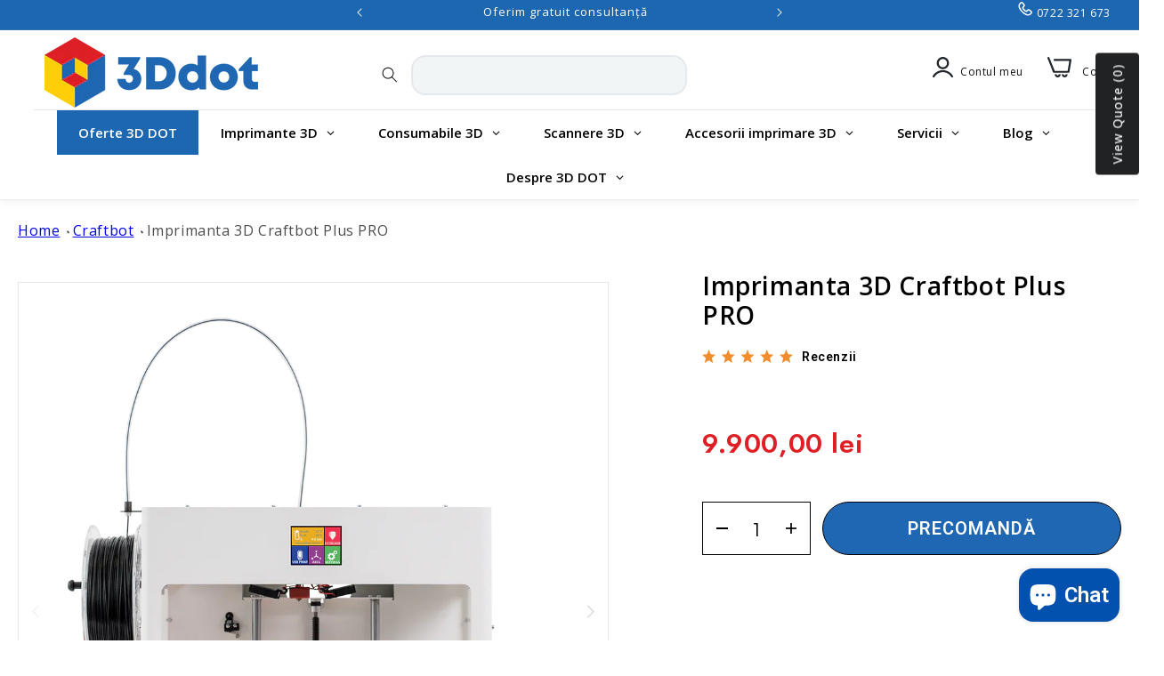

--- FILE ---
content_type: text/html; charset=utf-8
request_url: https://3ddot.ro/collections/craftbot/products/imprimanta-3d-craftbot-plus-pro
body_size: 71701
content:
<!doctype html>
<html class="no-js" lang="ro-RO">
  <head>
 
<!-- starapps_core_start -->
<!-- This code is automatically managed by StarApps Studio -->
<!-- Please contact support@starapps.studio for any help -->
<!-- File location: snippets/starapps-core.liquid -->


    
<!-- starapps_core_end -->

    <meta charset="utf-8">
    <meta http-equiv="X-UA-Compatible" content="IE=edge">
    <meta name="viewport" content="width=device-width,initial-scale=1">
    <meta name="theme-color" content="">
    <link rel="canonical" href="https://3ddot.ro/products/imprimanta-3d-craftbot-plus-pro">
    <meta name="google-site-verification" content="WkPSpeG-YZ4kyKPfaZ_q297MVh2ePPaAS8M9K7ats1k" /><link rel="icon" type="image/png" href="//3ddot.ro/cdn/shop/files/logo3d_dbb6d723-d064-4c95-af69-6de5431836b6.png?crop=center&height=32&v=1692454253&width=32"><link rel="preconnect" href="https://fonts.shopifycdn.com" crossorigin><title>
      Imprimanta 3D Craftbot Plus PRO
 &ndash; 3D Dot Imprimare 3D </title>

    
      <meta name="description" content="Caracteristici generale ale imprimantei 3D Craftbot Plus PRO: Pat de printare din sticlă: suprafață plată uniformă Conductivitate termică: platformă stabilă termic care nu va fi afectată de creșterea sau scăderea bruscă a temperaturii. Durabilitate: patul este durabil, astfel că nu se va sparge și nu se va crăpa ușor a">
    

    

<meta property="og:site_name" content="3D Dot Imprimare 3D ">
<meta property="og:url" content="https://3ddot.ro/products/imprimanta-3d-craftbot-plus-pro">
<meta property="og:title" content="Imprimanta 3D Craftbot Plus PRO">
<meta property="og:type" content="product">
<meta property="og:description" content="Caracteristici generale ale imprimantei 3D Craftbot Plus PRO: Pat de printare din sticlă: suprafață plată uniformă Conductivitate termică: platformă stabilă termic care nu va fi afectată de creșterea sau scăderea bruscă a temperaturii. Durabilitate: patul este durabil, astfel că nu se va sparge și nu se va crăpa ușor a"><meta property="og:image" content="http://3ddot.ro/cdn/shop/files/pluspro1.png?v=1695043974">
  <meta property="og:image:secure_url" content="https://3ddot.ro/cdn/shop/files/pluspro1.png?v=1695043974">
  <meta property="og:image:width" content="1024">
  <meta property="og:image:height" content="1024"><meta property="og:price:amount" content="9.900,00">
  <meta property="og:price:currency" content="RON"><meta name="twitter:card" content="summary_large_image">
<meta name="twitter:title" content="Imprimanta 3D Craftbot Plus PRO">
<meta name="twitter:description" content="Caracteristici generale ale imprimantei 3D Craftbot Plus PRO: Pat de printare din sticlă: suprafață plată uniformă Conductivitate termică: platformă stabilă termic care nu va fi afectată de creșterea sau scăderea bruscă a temperaturii. Durabilitate: patul este durabil, astfel că nu se va sparge și nu se va crăpa ușor a">


    <script src="//3ddot.ro/cdn/shop/t/5/assets/constants.js?v=58251544750838685771692017576" defer="defer"></script>
    <script src="//3ddot.ro/cdn/shop/t/5/assets/pubsub.js?v=158357773527763999511692017577" defer="defer"></script>
    <script src="//3ddot.ro/cdn/shop/t/5/assets/global.js?v=54939145903281508041692017576" defer="defer"></script><script src="//3ddot.ro/cdn/shop/t/5/assets/animations.js?v=88693664871331136111692017575" defer="defer"></script><script>window.performance && window.performance.mark && window.performance.mark('shopify.content_for_header.start');</script><meta name="google-site-verification" content="53xN_9KpkzGB0F_5kLqeU5MaL-Vl_9Z3A1NTp12p3Qo">
<meta id="shopify-digital-wallet" name="shopify-digital-wallet" content="/77409288492/digital_wallets/dialog">
<link rel="alternate" type="application/json+oembed" href="https://3ddot.ro/products/imprimanta-3d-craftbot-plus-pro.oembed">
<script async="async" src="/checkouts/internal/preloads.js?locale=ro-RO"></script>
<script id="shopify-features" type="application/json">{"accessToken":"afbb87ab4ee74104ee9f6526d98ad826","betas":["rich-media-storefront-analytics"],"domain":"3ddot.ro","predictiveSearch":true,"shopId":77409288492,"locale":"ro"}</script>
<script>var Shopify = Shopify || {};
Shopify.shop = "3d-dot-brasov.myshopify.com";
Shopify.locale = "ro-RO";
Shopify.currency = {"active":"RON","rate":"1.0"};
Shopify.country = "RO";
Shopify.theme = {"name":"Dawn","id":157767893292,"schema_name":"Dawn","schema_version":"11.0.0","theme_store_id":887,"role":"main"};
Shopify.theme.handle = "null";
Shopify.theme.style = {"id":null,"handle":null};
Shopify.cdnHost = "3ddot.ro/cdn";
Shopify.routes = Shopify.routes || {};
Shopify.routes.root = "/";</script>
<script type="module">!function(o){(o.Shopify=o.Shopify||{}).modules=!0}(window);</script>
<script>!function(o){function n(){var o=[];function n(){o.push(Array.prototype.slice.apply(arguments))}return n.q=o,n}var t=o.Shopify=o.Shopify||{};t.loadFeatures=n(),t.autoloadFeatures=n()}(window);</script>
<script id="shop-js-analytics" type="application/json">{"pageType":"product"}</script>
<script defer="defer" async type="module" src="//3ddot.ro/cdn/shopifycloud/shop-js/modules/v2/client.init-shop-cart-sync_ItZyvzE2.ro-RO.esm.js"></script>
<script defer="defer" async type="module" src="//3ddot.ro/cdn/shopifycloud/shop-js/modules/v2/chunk.common_Bs0dmIPn.esm.js"></script>
<script type="module">
  await import("//3ddot.ro/cdn/shopifycloud/shop-js/modules/v2/client.init-shop-cart-sync_ItZyvzE2.ro-RO.esm.js");
await import("//3ddot.ro/cdn/shopifycloud/shop-js/modules/v2/chunk.common_Bs0dmIPn.esm.js");

  window.Shopify.SignInWithShop?.initShopCartSync?.({"fedCMEnabled":true,"windoidEnabled":true});

</script>
<script>(function() {
  var isLoaded = false;
  function asyncLoad() {
    if (isLoaded) return;
    isLoaded = true;
    var urls = ["https:\/\/chimpstatic.com\/mcjs-connected\/js\/users\/f5218f1fe6fa1543b1fa0ef97\/11e63ba8f480d72ca76d473ad.js?shop=3d-dot-brasov.myshopify.com","https:\/\/cdn.s3.pop-convert.com\/pcjs.production.min.js?unique_id=3d-dot-brasov.myshopify.com\u0026shop=3d-dot-brasov.myshopify.com","https:\/\/script.pop-convert.com\/new-micro\/production.pc.min.js?unique_id=3d-dot-brasov.myshopify.com\u0026shop=3d-dot-brasov.myshopify.com","\/\/d1liekpayvooaz.cloudfront.net\/apps\/customizery\/customizery.js?shop=3d-dot-brasov.myshopify.com"];
    for (var i = 0; i < urls.length; i++) {
      var s = document.createElement('script');
      s.type = 'text/javascript';
      s.async = true;
      s.src = urls[i];
      var x = document.getElementsByTagName('script')[0];
      x.parentNode.insertBefore(s, x);
    }
  };
  if(window.attachEvent) {
    window.attachEvent('onload', asyncLoad);
  } else {
    window.addEventListener('load', asyncLoad, false);
  }
})();</script>
<script id="__st">var __st={"a":77409288492,"offset":7200,"reqid":"82c8f407-80aa-41b0-8949-2a26bf587ad4-1768434035","pageurl":"3ddot.ro\/collections\/craftbot\/products\/imprimanta-3d-craftbot-plus-pro","u":"0f4b4cbf003f","p":"product","rtyp":"product","rid":8433578279212};</script>
<script>window.ShopifyPaypalV4VisibilityTracking = true;</script>
<script id="captcha-bootstrap">!function(){'use strict';const t='contact',e='account',n='new_comment',o=[[t,t],['blogs',n],['comments',n],[t,'customer']],c=[[e,'customer_login'],[e,'guest_login'],[e,'recover_customer_password'],[e,'create_customer']],r=t=>t.map((([t,e])=>`form[action*='/${t}']:not([data-nocaptcha='true']) input[name='form_type'][value='${e}']`)).join(','),a=t=>()=>t?[...document.querySelectorAll(t)].map((t=>t.form)):[];function s(){const t=[...o],e=r(t);return a(e)}const i='password',u='form_key',d=['recaptcha-v3-token','g-recaptcha-response','h-captcha-response',i],f=()=>{try{return window.sessionStorage}catch{return}},m='__shopify_v',_=t=>t.elements[u];function p(t,e,n=!1){try{const o=window.sessionStorage,c=JSON.parse(o.getItem(e)),{data:r}=function(t){const{data:e,action:n}=t;return t[m]||n?{data:e,action:n}:{data:t,action:n}}(c);for(const[e,n]of Object.entries(r))t.elements[e]&&(t.elements[e].value=n);n&&o.removeItem(e)}catch(o){console.error('form repopulation failed',{error:o})}}const l='form_type',E='cptcha';function T(t){t.dataset[E]=!0}const w=window,h=w.document,L='Shopify',v='ce_forms',y='captcha';let A=!1;((t,e)=>{const n=(g='f06e6c50-85a8-45c8-87d0-21a2b65856fe',I='https://cdn.shopify.com/shopifycloud/storefront-forms-hcaptcha/ce_storefront_forms_captcha_hcaptcha.v1.5.2.iife.js',D={infoText:'Protejat prin hCaptcha',privacyText:'Confidențialitate',termsText:'Condiții'},(t,e,n)=>{const o=w[L][v],c=o.bindForm;if(c)return c(t,g,e,D).then(n);var r;o.q.push([[t,g,e,D],n]),r=I,A||(h.body.append(Object.assign(h.createElement('script'),{id:'captcha-provider',async:!0,src:r})),A=!0)});var g,I,D;w[L]=w[L]||{},w[L][v]=w[L][v]||{},w[L][v].q=[],w[L][y]=w[L][y]||{},w[L][y].protect=function(t,e){n(t,void 0,e),T(t)},Object.freeze(w[L][y]),function(t,e,n,w,h,L){const[v,y,A,g]=function(t,e,n){const i=e?o:[],u=t?c:[],d=[...i,...u],f=r(d),m=r(i),_=r(d.filter((([t,e])=>n.includes(e))));return[a(f),a(m),a(_),s()]}(w,h,L),I=t=>{const e=t.target;return e instanceof HTMLFormElement?e:e&&e.form},D=t=>v().includes(t);t.addEventListener('submit',(t=>{const e=I(t);if(!e)return;const n=D(e)&&!e.dataset.hcaptchaBound&&!e.dataset.recaptchaBound,o=_(e),c=g().includes(e)&&(!o||!o.value);(n||c)&&t.preventDefault(),c&&!n&&(function(t){try{if(!f())return;!function(t){const e=f();if(!e)return;const n=_(t);if(!n)return;const o=n.value;o&&e.removeItem(o)}(t);const e=Array.from(Array(32),(()=>Math.random().toString(36)[2])).join('');!function(t,e){_(t)||t.append(Object.assign(document.createElement('input'),{type:'hidden',name:u})),t.elements[u].value=e}(t,e),function(t,e){const n=f();if(!n)return;const o=[...t.querySelectorAll(`input[type='${i}']`)].map((({name:t})=>t)),c=[...d,...o],r={};for(const[a,s]of new FormData(t).entries())c.includes(a)||(r[a]=s);n.setItem(e,JSON.stringify({[m]:1,action:t.action,data:r}))}(t,e)}catch(e){console.error('failed to persist form',e)}}(e),e.submit())}));const S=(t,e)=>{t&&!t.dataset[E]&&(n(t,e.some((e=>e===t))),T(t))};for(const o of['focusin','change'])t.addEventListener(o,(t=>{const e=I(t);D(e)&&S(e,y())}));const B=e.get('form_key'),M=e.get(l),P=B&&M;t.addEventListener('DOMContentLoaded',(()=>{const t=y();if(P)for(const e of t)e.elements[l].value===M&&p(e,B);[...new Set([...A(),...v().filter((t=>'true'===t.dataset.shopifyCaptcha))])].forEach((e=>S(e,t)))}))}(h,new URLSearchParams(w.location.search),n,t,e,['guest_login'])})(!0,!0)}();</script>
<script integrity="sha256-4kQ18oKyAcykRKYeNunJcIwy7WH5gtpwJnB7kiuLZ1E=" data-source-attribution="shopify.loadfeatures" defer="defer" src="//3ddot.ro/cdn/shopifycloud/storefront/assets/storefront/load_feature-a0a9edcb.js" crossorigin="anonymous"></script>
<script data-source-attribution="shopify.dynamic_checkout.dynamic.init">var Shopify=Shopify||{};Shopify.PaymentButton=Shopify.PaymentButton||{isStorefrontPortableWallets:!0,init:function(){window.Shopify.PaymentButton.init=function(){};var t=document.createElement("script");t.src="https://3ddot.ro/cdn/shopifycloud/portable-wallets/latest/portable-wallets.ro.js",t.type="module",document.head.appendChild(t)}};
</script>
<script data-source-attribution="shopify.dynamic_checkout.buyer_consent">
  function portableWalletsHideBuyerConsent(e){var t=document.getElementById("shopify-buyer-consent"),n=document.getElementById("shopify-subscription-policy-button");t&&n&&(t.classList.add("hidden"),t.setAttribute("aria-hidden","true"),n.removeEventListener("click",e))}function portableWalletsShowBuyerConsent(e){var t=document.getElementById("shopify-buyer-consent"),n=document.getElementById("shopify-subscription-policy-button");t&&n&&(t.classList.remove("hidden"),t.removeAttribute("aria-hidden"),n.addEventListener("click",e))}window.Shopify?.PaymentButton&&(window.Shopify.PaymentButton.hideBuyerConsent=portableWalletsHideBuyerConsent,window.Shopify.PaymentButton.showBuyerConsent=portableWalletsShowBuyerConsent);
</script>
<script data-source-attribution="shopify.dynamic_checkout.cart.bootstrap">document.addEventListener("DOMContentLoaded",(function(){function t(){return document.querySelector("shopify-accelerated-checkout-cart, shopify-accelerated-checkout")}if(t())Shopify.PaymentButton.init();else{new MutationObserver((function(e,n){t()&&(Shopify.PaymentButton.init(),n.disconnect())})).observe(document.body,{childList:!0,subtree:!0})}}));
</script>
<script id="sections-script" data-sections="header" defer="defer" src="//3ddot.ro/cdn/shop/t/5/compiled_assets/scripts.js?6906"></script>
<script>window.performance && window.performance.mark && window.performance.mark('shopify.content_for_header.end');</script>


    <style data-shopify>
      @font-face {
  font-family: "Open Sans";
  font-weight: 400;
  font-style: normal;
  font-display: swap;
  src: url("//3ddot.ro/cdn/fonts/open_sans/opensans_n4.c32e4d4eca5273f6d4ee95ddf54b5bbb75fc9b61.woff2") format("woff2"),
       url("//3ddot.ro/cdn/fonts/open_sans/opensans_n4.5f3406f8d94162b37bfa232b486ac93ee892406d.woff") format("woff");
}

      @font-face {
  font-family: "Open Sans";
  font-weight: 700;
  font-style: normal;
  font-display: swap;
  src: url("//3ddot.ro/cdn/fonts/open_sans/opensans_n7.a9393be1574ea8606c68f4441806b2711d0d13e4.woff2") format("woff2"),
       url("//3ddot.ro/cdn/fonts/open_sans/opensans_n7.7b8af34a6ebf52beb1a4c1d8c73ad6910ec2e553.woff") format("woff");
}

      @font-face {
  font-family: "Open Sans";
  font-weight: 400;
  font-style: italic;
  font-display: swap;
  src: url("//3ddot.ro/cdn/fonts/open_sans/opensans_i4.6f1d45f7a46916cc95c694aab32ecbf7509cbf33.woff2") format("woff2"),
       url("//3ddot.ro/cdn/fonts/open_sans/opensans_i4.4efaa52d5a57aa9a57c1556cc2b7465d18839daa.woff") format("woff");
}

      @font-face {
  font-family: "Open Sans";
  font-weight: 700;
  font-style: italic;
  font-display: swap;
  src: url("//3ddot.ro/cdn/fonts/open_sans/opensans_i7.916ced2e2ce15f7fcd95d196601a15e7b89ee9a4.woff2") format("woff2"),
       url("//3ddot.ro/cdn/fonts/open_sans/opensans_i7.99a9cff8c86ea65461de497ade3d515a98f8b32a.woff") format("woff");
}

      @font-face {
  font-family: "Open Sans";
  font-weight: 400;
  font-style: normal;
  font-display: swap;
  src: url("//3ddot.ro/cdn/fonts/open_sans/opensans_n4.c32e4d4eca5273f6d4ee95ddf54b5bbb75fc9b61.woff2") format("woff2"),
       url("//3ddot.ro/cdn/fonts/open_sans/opensans_n4.5f3406f8d94162b37bfa232b486ac93ee892406d.woff") format("woff");
}


      
        :root,
        .color-background-1 {
          --color-background: 255,255,255;
        
          --gradient-background: #ffffff;
        
        --color-foreground: 18,18,18;
        --color-shadow: 18,18,18;
        --color-button: 18,18,18;
        --color-button-text: 255,255,255;
        --color-secondary-button: 255,255,255;
        --color-secondary-button-text: 18,18,18;
        --color-link: 18,18,18;
        --color-badge-foreground: 18,18,18;
        --color-badge-background: 255,255,255;
        --color-badge-border: 18,18,18;
        --payment-terms-background-color: rgb(255 255 255);
      }
      
        
        .color-background-2 {
          --color-background: 243,243,243;
        
          --gradient-background: #f3f3f3;
        
        --color-foreground: 18,18,18;
        --color-shadow: 18,18,18;
        --color-button: 18,18,18;
        --color-button-text: 243,243,243;
        --color-secondary-button: 243,243,243;
        --color-secondary-button-text: 18,18,18;
        --color-link: 18,18,18;
        --color-badge-foreground: 18,18,18;
        --color-badge-background: 243,243,243;
        --color-badge-border: 18,18,18;
        --payment-terms-background-color: rgb(243 243 243);
      }
      
        
        .color-inverse {
          --color-background: 36,40,51;
        
          --gradient-background: #242833;
        
        --color-foreground: 255,255,255;
        --color-shadow: 18,18,18;
        --color-button: 255,255,255;
        --color-button-text: 0,0,0;
        --color-secondary-button: 36,40,51;
        --color-secondary-button-text: 255,255,255;
        --color-link: 255,255,255;
        --color-badge-foreground: 255,255,255;
        --color-badge-background: 36,40,51;
        --color-badge-border: 255,255,255;
        --payment-terms-background-color: rgb(36 40 51);
      }
      
        
        .color-accent-1 {
          --color-background: 18,18,18;
        
          --gradient-background: #121212;
        
        --color-foreground: 255,255,255;
        --color-shadow: 18,18,18;
        --color-button: 255,255,255;
        --color-button-text: 18,18,18;
        --color-secondary-button: 18,18,18;
        --color-secondary-button-text: 255,255,255;
        --color-link: 255,255,255;
        --color-badge-foreground: 255,255,255;
        --color-badge-background: 18,18,18;
        --color-badge-border: 255,255,255;
        --payment-terms-background-color: rgb(18 18 18);
      }
      
        
        .color-accent-2 {
          --color-background: 51,79,180;
        
          --gradient-background: #334fb4;
        
        --color-foreground: 255,255,255;
        --color-shadow: 18,18,18;
        --color-button: 255,255,255;
        --color-button-text: 51,79,180;
        --color-secondary-button: 51,79,180;
        --color-secondary-button-text: 255,255,255;
        --color-link: 255,255,255;
        --color-badge-foreground: 255,255,255;
        --color-badge-background: 51,79,180;
        --color-badge-border: 255,255,255;
        --payment-terms-background-color: rgb(51 79 180);
      }
      
        
        .color-scheme-d1125f4d-9e69-475a-a387-5a604d069abc {
          --color-background: 29,103,177;
        
          --gradient-background: #1d67b1;
        
        --color-foreground: 255,255,255;
        --color-shadow: 18,18,18;
        --color-button: 18,18,18;
        --color-button-text: 255,255,255;
        --color-secondary-button: 29,103,177;
        --color-secondary-button-text: 18,18,18;
        --color-link: 18,18,18;
        --color-badge-foreground: 255,255,255;
        --color-badge-background: 29,103,177;
        --color-badge-border: 255,255,255;
        --payment-terms-background-color: rgb(29 103 177);
      }
      
        
        .color-scheme-white-blue-button {
          --color-background: 29,103,177;
        
          --gradient-background: #1d67b1;
        
        --color-foreground: 255,255,255;
        --color-shadow: 18,18,18;
        --color-button: 255,255,255;
        --color-button-text: 18,18,18;
        --color-secondary-button: 29,103,177;
        --color-secondary-button-text: 29,103,177;
        --color-link: 29,103,177;
        --color-badge-foreground: 255,255,255;
        --color-badge-background: 29,103,177;
        --color-badge-border: 255,255,255;
        --payment-terms-background-color: rgb(29 103 177);
      }
      

      body, .color-background-1, .color-background-2, .color-inverse, .color-accent-1, .color-accent-2, .color-scheme-d1125f4d-9e69-475a-a387-5a604d069abc, .color-scheme-white-blue-button {
        color: rgba(var(--color-foreground), 0.75);
        background-color: rgb(var(--color-background));
      }

      :root {
        --font-body-family: "Open Sans", sans-serif;
        --font-body-style: normal;
        --font-body-weight: 400;
        --font-body-weight-bold: 700;

        --font-heading-family: "Open Sans", sans-serif;
        --font-heading-style: normal;
        --font-heading-weight: 400;

        --font-body-scale: 1.0;
        --font-heading-scale: 1.0;

        --media-padding: px;
        --media-border-opacity: 0.05;
        --media-border-width: 1px;
        --media-radius: 0px;
        --media-shadow-opacity: 0.0;
        --media-shadow-horizontal-offset: 0px;
        --media-shadow-vertical-offset: 4px;
        --media-shadow-blur-radius: 5px;
        --media-shadow-visible: 0;

        --page-width: 140rem;
        --page-width-margin: 0rem;

        --product-card-image-padding: 0.0rem;
        --product-card-corner-radius: 0.0rem;
        --product-card-text-alignment: left;
        --product-card-border-width: 0.0rem;
        --product-card-border-opacity: 0.1;
        --product-card-shadow-opacity: 0.0;
        --product-card-shadow-visible: 0;
        --product-card-shadow-horizontal-offset: 0.0rem;
        --product-card-shadow-vertical-offset: 0.4rem;
        --product-card-shadow-blur-radius: 0.5rem;

        --collection-card-image-padding: 0.0rem;
        --collection-card-corner-radius: 0.0rem;
        --collection-card-text-alignment: left;
        --collection-card-border-width: 0.0rem;
        --collection-card-border-opacity: 0.1;
        --collection-card-shadow-opacity: 0.0;
        --collection-card-shadow-visible: 0;
        --collection-card-shadow-horizontal-offset: 0.0rem;
        --collection-card-shadow-vertical-offset: 0.4rem;
        --collection-card-shadow-blur-radius: 0.5rem;

        --blog-card-image-padding: 0.0rem;
        --blog-card-corner-radius: 0.0rem;
        --blog-card-text-alignment: left;
        --blog-card-border-width: 0.0rem;
        --blog-card-border-opacity: 0.1;
        --blog-card-shadow-opacity: 0.0;
        --blog-card-shadow-visible: 0;
        --blog-card-shadow-horizontal-offset: 0.0rem;
        --blog-card-shadow-vertical-offset: 0.4rem;
        --blog-card-shadow-blur-radius: 0.5rem;

        --badge-corner-radius: 4.0rem;

        --popup-border-width: 1px;
        --popup-border-opacity: 0.1;
        --popup-corner-radius: 0px;
        --popup-shadow-opacity: 0.05;
        --popup-shadow-horizontal-offset: 0px;
        --popup-shadow-vertical-offset: 4px;
        --popup-shadow-blur-radius: 5px;

        --drawer-border-width: 1px;
        --drawer-border-opacity: 0.1;
        --drawer-shadow-opacity: 0.0;
        --drawer-shadow-horizontal-offset: 0px;
        --drawer-shadow-vertical-offset: 4px;
        --drawer-shadow-blur-radius: 5px;

        --spacing-sections-desktop: 0px;
        --spacing-sections-mobile: 0px;

        --grid-desktop-vertical-spacing: 8px;
        --grid-desktop-horizontal-spacing: 8px;
        --grid-mobile-vertical-spacing: 4px;
        --grid-mobile-horizontal-spacing: 4px;

        --text-boxes-border-opacity: 0.1;
        --text-boxes-border-width: 0px;
        --text-boxes-radius: 0px;
        --text-boxes-shadow-opacity: 0.0;
        --text-boxes-shadow-visible: 0;
        --text-boxes-shadow-horizontal-offset: 0px;
        --text-boxes-shadow-vertical-offset: 4px;
        --text-boxes-shadow-blur-radius: 5px;

        --buttons-radius: 40px;
        --buttons-radius-outset: 42px;
        --buttons-border-width: 2px;
        --buttons-border-opacity: 1.0;
        --buttons-shadow-opacity: 0.0;
        --buttons-shadow-visible: 0;
        --buttons-shadow-horizontal-offset: 0px;
        --buttons-shadow-vertical-offset: 4px;
        --buttons-shadow-blur-radius: 5px;
        --buttons-border-offset: 0.3px;

        --inputs-radius: 0px;
        --inputs-border-width: 1px;
        --inputs-border-opacity: 0.55;
        --inputs-shadow-opacity: 0.0;
        --inputs-shadow-horizontal-offset: 0px;
        --inputs-margin-offset: 0px;
        --inputs-shadow-vertical-offset: 4px;
        --inputs-shadow-blur-radius: 5px;
        --inputs-radius-outset: 0px;

        --variant-pills-radius: 40px;
        --variant-pills-border-width: 1px;
        --variant-pills-border-opacity: 0.55;
        --variant-pills-shadow-opacity: 0.0;
        --variant-pills-shadow-horizontal-offset: 0px;
        --variant-pills-shadow-vertical-offset: 4px;
        --variant-pills-shadow-blur-radius: 5px;
      }

      *,
      *::before,
      *::after {
        box-sizing: inherit;
      }

      html {
        box-sizing: border-box;
        font-size: calc(var(--font-body-scale) * 62.5%);
        height: 100%;
      }

      body {
        display: grid;
        grid-template-rows: auto auto 1fr auto;
        grid-template-columns: 100%;
        min-height: 100%;
        margin: 0;
        font-size: 1.5rem;
        letter-spacing: 0.06rem;
        line-height: calc(1 + 0.8 / var(--font-body-scale));
        font-family: var(--font-body-family);
        font-style: var(--font-body-style);
        font-weight: var(--font-body-weight);
      }

      @media screen and (min-width: 750px) {
        body {
          font-size: 1.6rem;
        }
      }
    </style>

    <link href="//3ddot.ro/cdn/shop/t/5/assets/base.css?v=133311422454631348481695645805" rel="stylesheet" type="text/css" media="all" />
<link rel="preload" as="font" href="//3ddot.ro/cdn/fonts/open_sans/opensans_n4.c32e4d4eca5273f6d4ee95ddf54b5bbb75fc9b61.woff2" type="font/woff2" crossorigin><link rel="preload" as="font" href="//3ddot.ro/cdn/fonts/open_sans/opensans_n4.c32e4d4eca5273f6d4ee95ddf54b5bbb75fc9b61.woff2" type="font/woff2" crossorigin><link
        rel="stylesheet"
        href="//3ddot.ro/cdn/shop/t/5/assets/component-predictive-search.css?v=118923337488134913561692017576"
        media="print"
        onload="this.media='all'"
      ><script>
      document.documentElement.className = document.documentElement.className.replace('no-js', 'js');
      if (Shopify.designMode) {
        document.documentElement.classList.add('shopify-design-mode');
      }
    </script>
  
  <!-- "snippets/shogun-head.liquid" was not rendered, the associated app was uninstalled -->
<script>window.is_hulkpo_installed=true</script><!-- BEGIN app block: shopify://apps/klaviyo-email-marketing-sms/blocks/klaviyo-onsite-embed/2632fe16-c075-4321-a88b-50b567f42507 -->












  <script async src="https://static.klaviyo.com/onsite/js/RNkqJY/klaviyo.js?company_id=RNkqJY"></script>
  <script>!function(){if(!window.klaviyo){window._klOnsite=window._klOnsite||[];try{window.klaviyo=new Proxy({},{get:function(n,i){return"push"===i?function(){var n;(n=window._klOnsite).push.apply(n,arguments)}:function(){for(var n=arguments.length,o=new Array(n),w=0;w<n;w++)o[w]=arguments[w];var t="function"==typeof o[o.length-1]?o.pop():void 0,e=new Promise((function(n){window._klOnsite.push([i].concat(o,[function(i){t&&t(i),n(i)}]))}));return e}}})}catch(n){window.klaviyo=window.klaviyo||[],window.klaviyo.push=function(){var n;(n=window._klOnsite).push.apply(n,arguments)}}}}();</script>

  
    <script id="viewed_product">
      if (item == null) {
        var _learnq = _learnq || [];

        var MetafieldReviews = null
        var MetafieldYotpoRating = null
        var MetafieldYotpoCount = null
        var MetafieldLooxRating = null
        var MetafieldLooxCount = null
        var okendoProduct = null
        var okendoProductReviewCount = null
        var okendoProductReviewAverageValue = null
        try {
          // The following fields are used for Customer Hub recently viewed in order to add reviews.
          // This information is not part of __kla_viewed. Instead, it is part of __kla_viewed_reviewed_items
          MetafieldReviews = {};
          MetafieldYotpoRating = null
          MetafieldYotpoCount = null
          MetafieldLooxRating = null
          MetafieldLooxCount = null

          okendoProduct = null
          // If the okendo metafield is not legacy, it will error, which then requires the new json formatted data
          if (okendoProduct && 'error' in okendoProduct) {
            okendoProduct = null
          }
          okendoProductReviewCount = okendoProduct ? okendoProduct.reviewCount : null
          okendoProductReviewAverageValue = okendoProduct ? okendoProduct.reviewAverageValue : null
        } catch (error) {
          console.error('Error in Klaviyo onsite reviews tracking:', error);
        }

        var item = {
          Name: "Imprimanta 3D Craftbot Plus PRO",
          ProductID: 8433578279212,
          Categories: ["Best selling products","Craftbot","Educational","Imprimante 3D","Imprimante 3D FDM","New products","Single extrusion","Tehnologie FDM"],
          ImageURL: "https://3ddot.ro/cdn/shop/files/pluspro1_grande.png?v=1695043974",
          URL: "https://3ddot.ro/products/imprimanta-3d-craftbot-plus-pro",
          Brand: "3D Dot Imprimare 3D",
          Price: "9.900,00 lei",
          Value: "9.900,00",
          CompareAtPrice: "0,00 lei"
        };
        _learnq.push(['track', 'Viewed Product', item]);
        _learnq.push(['trackViewedItem', {
          Title: item.Name,
          ItemId: item.ProductID,
          Categories: item.Categories,
          ImageUrl: item.ImageURL,
          Url: item.URL,
          Metadata: {
            Brand: item.Brand,
            Price: item.Price,
            Value: item.Value,
            CompareAtPrice: item.CompareAtPrice
          },
          metafields:{
            reviews: MetafieldReviews,
            yotpo:{
              rating: MetafieldYotpoRating,
              count: MetafieldYotpoCount,
            },
            loox:{
              rating: MetafieldLooxRating,
              count: MetafieldLooxCount,
            },
            okendo: {
              rating: okendoProductReviewAverageValue,
              count: okendoProductReviewCount,
            }
          }
        }]);
      }
    </script>
  




  <script>
    window.klaviyoReviewsProductDesignMode = false
  </script>







<!-- END app block --><!-- BEGIN app block: shopify://apps/swatch-king/blocks/variant-swatch-king/0850b1e4-ba30-4a0d-a8f4-f9a939276d7d -->


















































  <script>
    window.vsk_data = function(){
      return {
        "block_collection_settings": {"alignment":"left","enable":true,"swatch_location":"After price","switch_on_hover":true,"preselect_variant":false,"current_template":"product"},
        "currency": "RON",
        "currency_symbol": "Lei",
        "primary_locale": "ro-RO",
        "localized_string": {},
        "app_setting_styles": {"products_swatch_presentation":{"slide_left_button_svg":"","slide_right_button_svg":""},"collections_swatch_presentation":{"minified":false,"minified_products":false,"minified_template":"+{count}","slide_left_button_svg":"","minified_display_count":[3,6],"slide_right_button_svg":""}},
        "app_setting": {"display_logs":false,"default_preset":576477,"pre_hide_strategy":"hide-all-theme-selectors","swatch_url_source":"cdn","product_data_source":"js","data_url_source":"cdn","new_script":true},
        "app_setting_config": {"app_execution_strategy":"all","collections_options_disabled":null,"default_swatch_image":"","do_not_select_an_option":{"text":"Select a {{ option_name }}","status":true,"control_add_to_cart":true,"allow_virtual_trigger":true,"make_a_selection_text":"Select a {{ option_name }}","auto_select_options_list":[]},"history_free_group_navigation":false,"notranslate":false,"products_options_disabled":null,"size_chart":{"type":"theme","labels":"size,sizes,taille,größe,tamanho,tamaño,koko,サイズ","position":"right","size_chart_app":"","size_chart_app_css":"","size_chart_app_selector":""},"session_storage_timeout_seconds":60,"enable_swatch":{"cart":{"enable_on_cart_product_grid":true,"enable_on_cart_featured_product":true},"home":{"enable_on_home_product_grid":true,"enable_on_home_featured_product":true},"pages":{"enable_on_custom_product_grid":true,"enable_on_custom_featured_product":true},"article":{"enable_on_article_product_grid":true,"enable_on_article_featured_product":true},"products":{"enable_on_main_product":true,"enable_on_product_grid":true},"collections":{"enable_on_collection_quick_view":true,"enable_on_collection_product_grid":true},"list_collections":{"enable_on_list_collection_quick_view":true,"enable_on_list_collection_product_grid":true}},"product_template":{"group_swatches":true,"variant_swatches":true},"product_batch_size":250,"use_optimized_urls":true,"enable_error_tracking":true,"enable_event_tracking":false,"preset_badge":{"order":[{"name":"sold_out","order":0},{"name":"sale","order":1},{"name":"new","order":2}],"new_badge_text":"NEW","new_badge_color":"#FFFFFF","sale_badge_text":"SALE","sale_badge_color":"#FFFFFF","new_badge_bg_color":"#121212D1","sale_badge_bg_color":"#D91C01D1","sold_out_badge_text":"SOLD OUT","sold_out_badge_color":"#FFFFFF","new_show_when_all_same":false,"sale_show_when_all_same":false,"sold_out_badge_bg_color":"#BBBBBBD1","new_product_max_duration":90,"sold_out_show_when_all_same":false,"min_price_diff_for_sale_badge":5}},
        "theme_settings_map": {"163399336236":54796,"157767893292":54796},
        "theme_settings": {"54796":{"id":54796,"configurations":{"products":{"theme_type":"dawn","swatch_root":{"position":"before","selector":"variant-selects, variant-radios, [class*=\"product-form__noscript-wrapper\"]","groups_selector":"","section_selector":".product.grid,.featured-product","secondary_position":"","secondary_selector":"","use_section_as_root":true},"option_selectors":"variant-selects select, variant-radios input","selectors_to_hide":["variant-radios","variant-selects"],"json_data_selector":"","add_to_cart_selector":"[name=\"add\"]","custom_button_params":{"data":[{"value_attribute":"data-value","option_attribute":"data-name"}],"selected_selector":".active"},"option_index_attributes":["data-index","data-option-position","data-object","data-product-option","data-option-index","name"],"add_to_cart_text_selector":"[name=\"add\"]\u003espan","selectors_to_hide_override":"","add_to_cart_enabled_classes":"","add_to_cart_disabled_classes":""},"collections":{"grid_updates":[{"name":"Sold out","template":"\u003cdiv class=\"card__badge\" {{ display_on_sold_out }}\u003e\u003cspan class=\"badge badge--bottom-left color-inverse\"\u003eSold out\u003c\/span\u003e\u003c\/div\u003e","display_position":"bottom","display_selector":".card__inner","element_selector":".card__badge .color-inverse"},{"name":"On Sale","template":"\u003cdiv class=\"card__badge bottom left\" {{ display_on_available }} {{ display_on_sale }}\u003e\n  \u003cspan class=\"badge badge--bottom-left color-accent-2\"\u003eSale\u003c\/span\u003e\n\u003c\/div\u003e","display_position":"replace","display_selector":".card__badge.bottom.left","element_selector":""},{"name":"price","template":"\u003cdiv class=\"price price--on-sale\"\u003e\n\u003cspan class=\"price-item price-item--regular\" {{display_on_sale}}\u003e{{compare_at_price_with_format}}\u003c\/span\u003e\n\u003cspan {display_on_sale}\u003e\u0026nbsp\u003c\/span\u003e\n\u003cspan class=\"price-item price-item--sale\" \u003e{price_with_format}\u003c\/span\u003e\n\u003c\/div\u003e","display_position":"replace","display_selector":".price","element_selector":""},{"name":"Vendor","template":"{{vendor}}","display_position":"replace","display_selector":".caption-with-letter-spacing","element_selector":""}],"data_selectors":{"url":"a","title":".card__heading.h5 a","attributes":[],"form_input":"[name=\"id\"]","featured_image":"img:nth-child(1)","secondary_image":"img:nth-child(2)"},"attribute_updates":[{"selector":null,"template":null,"attribute":null}],"selectors_to_hide":[],"json_data_selector":"[sa-swatch-json]","swatch_root_selector":".collection .grid__item .card-wrapper, .product-recommendations .grid__item .card-wrapper, .collage__item--product","swatch_display_options":[{"label":"After image","position":"after","selector":".card-wrapper .card__inner"},{"label":"After price","position":"after","selector":".price"},{"label":"After title","position":"after","selector":".card-information__text"}]}},"settings":{"products":{"handleize":false,"init_deferred":false,"label_split_symbol":":","size_chart_selector":"","persist_group_variant":true,"hide_single_value_option":"none"},"collections":{"layer_index":2,"display_label":false,"continuous_lookup":3000,"json_data_from_api":true,"label_split_symbol":"-","price_trailing_zeroes":true,"hide_single_value_option":"none"}},"custom_scripts":[],"custom_css":"[swatch-generated] .card__information {overflow: auto;}","theme_store_ids":[887],"schema_theme_names":["Dawn"],"pre_hide_css_code":null},"54796":{"id":54796,"configurations":{"products":{"theme_type":"dawn","swatch_root":{"position":"before","selector":"variant-selects, variant-radios, [class*=\"product-form__noscript-wrapper\"]","groups_selector":"","section_selector":".product.grid,.featured-product","secondary_position":"","secondary_selector":"","use_section_as_root":true},"option_selectors":"variant-selects select, variant-radios input","selectors_to_hide":["variant-radios","variant-selects"],"json_data_selector":"","add_to_cart_selector":"[name=\"add\"]","custom_button_params":{"data":[{"value_attribute":"data-value","option_attribute":"data-name"}],"selected_selector":".active"},"option_index_attributes":["data-index","data-option-position","data-object","data-product-option","data-option-index","name"],"add_to_cart_text_selector":"[name=\"add\"]\u003espan","selectors_to_hide_override":"","add_to_cart_enabled_classes":"","add_to_cart_disabled_classes":""},"collections":{"grid_updates":[{"name":"Sold out","template":"\u003cdiv class=\"card__badge\" {{ display_on_sold_out }}\u003e\u003cspan class=\"badge badge--bottom-left color-inverse\"\u003eSold out\u003c\/span\u003e\u003c\/div\u003e","display_position":"bottom","display_selector":".card__inner","element_selector":".card__badge .color-inverse"},{"name":"On Sale","template":"\u003cdiv class=\"card__badge bottom left\" {{ display_on_available }} {{ display_on_sale }}\u003e\n  \u003cspan class=\"badge badge--bottom-left color-accent-2\"\u003eSale\u003c\/span\u003e\n\u003c\/div\u003e","display_position":"replace","display_selector":".card__badge.bottom.left","element_selector":""},{"name":"price","template":"\u003cdiv class=\"price price--on-sale\"\u003e\n\u003cspan class=\"price-item price-item--regular\" {{display_on_sale}}\u003e{{compare_at_price_with_format}}\u003c\/span\u003e\n\u003cspan {display_on_sale}\u003e\u0026nbsp\u003c\/span\u003e\n\u003cspan class=\"price-item price-item--sale\" \u003e{price_with_format}\u003c\/span\u003e\n\u003c\/div\u003e","display_position":"replace","display_selector":".price","element_selector":""},{"name":"Vendor","template":"{{vendor}}","display_position":"replace","display_selector":".caption-with-letter-spacing","element_selector":""}],"data_selectors":{"url":"a","title":".card__heading.h5 a","attributes":[],"form_input":"[name=\"id\"]","featured_image":"img:nth-child(1)","secondary_image":"img:nth-child(2)"},"attribute_updates":[{"selector":null,"template":null,"attribute":null}],"selectors_to_hide":[],"json_data_selector":"[sa-swatch-json]","swatch_root_selector":".collection .grid__item .card-wrapper, .product-recommendations .grid__item .card-wrapper, .collage__item--product","swatch_display_options":[{"label":"After image","position":"after","selector":".card-wrapper .card__inner"},{"label":"After price","position":"after","selector":".price"},{"label":"After title","position":"after","selector":".card-information__text"}]}},"settings":{"products":{"handleize":false,"init_deferred":false,"label_split_symbol":":","size_chart_selector":"","persist_group_variant":true,"hide_single_value_option":"none"},"collections":{"layer_index":2,"display_label":false,"continuous_lookup":3000,"json_data_from_api":true,"label_split_symbol":"-","price_trailing_zeroes":true,"hide_single_value_option":"none"}},"custom_scripts":[],"custom_css":"[swatch-generated] .card__information {overflow: auto;}","theme_store_ids":[887],"schema_theme_names":["Dawn"],"pre_hide_css_code":null}},
        "product_options": [{"id":373880,"name":"Style","products_preset_id":576476,"products_swatch":"first_variant_image","collections_preset_id":576481,"collections_swatch":"first_variant_image","trigger_action":"auto","mobile_products_preset_id":576476,"mobile_products_swatch":"first_variant_image","mobile_collections_preset_id":576481,"mobile_collections_swatch":"first_variant_image","same_products_preset_for_mobile":true,"same_collections_preset_for_mobile":true},{"id":341079,"name":"Color","products_preset_id":576479,"products_swatch":"first_variant_image","collections_preset_id":null,"collections_swatch":"first_variant_image","trigger_action":"auto","mobile_products_preset_id":576479,"mobile_products_swatch":"first_variant_image","mobile_collections_preset_id":null,"mobile_collections_swatch":"first_variant_image","same_products_preset_for_mobile":true,"same_collections_preset_for_mobile":true}],
        "swatch_dir": "vsk",
        "presets": {"1434511":{"id":1434511,"name":"Square swatch - Large - Mobile","params":{"hover":{"effect":"none","transform_type":false},"width":"39px","height":"39px","arrow_mode":"mode_0","button_size":null,"migrated_to":11.39,"border_space":"2px","border_width":"1px","button_shape":null,"margin_right":"3px","preview_type":"variant_image","swatch_style":"slide","display_label":false,"stock_out_type":"cross-out","background_size":"cover","mobile_arrow_mode":"mode_0","adjust_margin_right":true,"background_position":"top","last_swatch_preview":"half","minification_action":"do_nothing","mobile_swatch_style":"slide","option_value_display":"none","display_variant_label":true,"minification_template":"+{{count}}","swatch_minification_count":"3","mobile_last_swatch_preview":"half","minification_admin_template":""},"assoc_view_type":"swatch","apply_to":"collections"},"1434489":{"id":1434489,"name":"Circular swatch - Small - Mobile","params":{"hover":{"effect":"none","transform_type":false},"width":"24px","height":"24px","arrow_mode":"mode_0","button_size":null,"migrated_to":11.39,"border_space":"2px","border_width":"1px","button_shape":null,"margin_right":"3px","preview_type":"custom_image","swatch_style":"slide","display_label":false,"stock_out_type":"cross-out","background_size":"cover","mobile_arrow_mode":"mode_0","adjust_margin_right":true,"background_position":"top","last_swatch_preview":"half","minification_action":"do_nothing","mobile_swatch_style":"slide","option_value_display":"none","display_variant_label":true,"minification_template":"+{{count}}","swatch_minification_count":"3","mobile_last_swatch_preview":"half","minification_admin_template":""},"assoc_view_type":"swatch","apply_to":"collections"},"1434470":{"id":1434470,"name":"Square swatch - Mobile","params":{"hover":{"effect":"shadow","transform_type":true},"width":"66px","height":"66px","new_badge":{"enable":false},"arrow_mode":"mode_0","sale_badge":{"enable":false},"button_size":null,"migrated_to":11.39,"border_space":"3px","border_width":"1px","button_shape":null,"margin_right":"8px","preview_type":"variant_image","swatch_style":"slide","display_label":true,"badge_position":"outside_swatch","sold_out_badge":{"enable":false},"stock_out_type":"grey-out","background_size":"cover","mobile_arrow_mode":"mode_0","adjust_margin_right":false,"background_position":"top","last_swatch_preview":"half","mobile_swatch_style":"slide","option_value_display":"none","display_variant_label":true,"mobile_last_swatch_preview":"half"},"assoc_view_type":"swatch","apply_to":"products"},"1434449":{"id":1434449,"name":"Polaroid swatch - Mobile","params":{"hover":{"effect":"none","transform_type":false},"width":"90px","height":"90px","new_badge":{"enable":false},"arrow_mode":"mode_0","sale_badge":{"enable":false},"button_size":null,"migrated_to":11.39,"price_badge":{"price_enabled":true,"price_location":"below_value"},"swatch_type":"polaroid-swatch","border_width":"0.5px","button_shape":null,"margin_right":"4px","preview_type":"variant_image","swatch_style":"slide","display_label":true,"sold_out_badge":{"enable":false},"stock_out_type":"strike-out","background_size":"cover","mobile_arrow_mode":"mode_0","adjust_margin_right":false,"background_position":"top","last_swatch_preview":"half","mobile_swatch_style":"slide","option_value_display":"adjacent","display_variant_label":false,"margin_swatch_horizontal":"0px","mobile_last_swatch_preview":"half"},"assoc_view_type":"swatch","apply_to":"products"},"1434439":{"id":1434439,"name":"Circular swatch - Mobile","params":{"hover":{"effect":"grow","transform_type":false},"width":"46px","height":"46px","new_badge":{"enable":false},"arrow_mode":"mode_0","sale_badge":{"enable":false},"button_size":null,"migrated_to":11.39,"border_space":"3px","border_width":"2px","button_shape":null,"margin_right":"8px","preview_type":"custom_image","swatch_style":"slide","display_label":true,"badge_position":"outside_swatch","sold_out_badge":{"enable":false},"stock_out_type":"cross-out","background_size":"cover","mobile_arrow_mode":"mode_0","adjust_margin_right":false,"background_position":"top","last_swatch_preview":"half","mobile_swatch_style":"slide","option_value_display":"none","display_variant_label":true,"mobile_last_swatch_preview":"half"},"assoc_view_type":"swatch","apply_to":"products"},"576526":{"id":576526,"name":"Swatch circle in square - Desktop","params":{"hover":{"effect":"shadow","transform_type":true},"width":"72px","height":"72px","new_badge":{"enable":false},"arrow_mode":"mode_1","sale_badge":{"enable":false},"migrated_to":11.39,"border_space":"6px","border_width":"1px","margin_right":"8px","preview_type":"variant_image","swatch_style":"stack","display_label":true,"badge_position":"outside_swatch","sold_out_badge":{"enable":false},"stock_out_type":"cross-out","background_size":"cover","mobile_arrow_mode":"mode_0","adjust_margin_right":false,"background_position":"top","last_swatch_preview":"full","mobile_swatch_style":"slide","option_value_display":"none","display_variant_label":true,"mobile_last_swatch_preview":"half"},"assoc_view_type":"swatch","apply_to":"products"},"576485":{"id":576485,"name":"Square swatch - Large - Desktop","params":{"hover":{"effect":"none","transform_type":false},"width":"39px","height":"39px","arrow_mode":"mode_3","migrated_to":11.39,"border_space":"2px","border_width":"1px","margin_right":"3px","preview_type":"variant_image","swatch_style":"stack","display_label":false,"stock_out_type":"cross-out","background_size":"cover","mobile_arrow_mode":"mode_0","adjust_margin_right":true,"background_position":"top","last_swatch_preview":"full","minification_action":"do_nothing","mobile_swatch_style":"slide","option_value_display":"none","display_variant_label":true,"minification_template":"+{{count}}","swatch_minification_count":"3","mobile_last_swatch_preview":"half","minification_admin_template":""},"assoc_view_type":"swatch","apply_to":"collections"},"576479":{"id":576479,"name":"Square swatch - Desktop","params":{"hover":{"effect":"shadow","transform_type":true},"width":"66px","height":"66px","new_badge":{"enable":false},"arrow_mode":"mode_1","sale_badge":{"enable":false},"migrated_to":11.39,"border_space":"3px","border_width":"1px","margin_right":"8px","preview_type":"variant_image","swatch_style":"stack","display_label":true,"badge_position":"outside_swatch","sold_out_badge":{"enable":false},"stock_out_type":"grey-out","background_size":"cover","mobile_arrow_mode":"mode_0","adjust_margin_right":false,"background_position":"top","last_swatch_preview":"full","mobile_swatch_style":"slide","option_value_display":"none","display_variant_label":true,"mobile_last_swatch_preview":"half"},"assoc_view_type":"swatch","apply_to":"products"},"576476":{"id":576476,"name":"Polaroid swatch - Desktop","params":{"hover":{"effect":"none","transform_type":false},"width":"90px","height":"90px","new_badge":{"enable":false},"arrow_mode":"mode_1","sale_badge":{"enable":false},"migrated_to":11.39,"price_badge":{"price_enabled":true,"price_location":"below_value"},"swatch_type":"polaroid-swatch","border_width":"0.5px","margin_right":"4px","preview_type":"variant_image","swatch_style":"stack","display_label":true,"sold_out_badge":{"enable":false},"stock_out_type":"strike-out","background_size":"cover","mobile_arrow_mode":"mode_0","adjust_margin_right":false,"background_position":"top","last_swatch_preview":"full","mobile_swatch_style":"slide","option_value_display":"adjacent","display_variant_label":false,"margin_swatch_horizontal":"0px","mobile_last_swatch_preview":"half"},"assoc_view_type":"swatch","apply_to":"products"},"576475":{"id":576475,"name":"Circular swatch - Desktop","params":{"hover":{"effect":"grow","transform_type":false},"width":"46px","height":"46px","new_badge":{"enable":false},"arrow_mode":"mode_1","sale_badge":{"enable":false},"migrated_to":11.39,"border_space":"3px","border_width":"2px","margin_right":"8px","preview_type":"custom_image","swatch_style":"stack","display_label":true,"badge_position":"outside_swatch","sold_out_badge":{"enable":false},"stock_out_type":"cross-out","background_size":"cover","mobile_arrow_mode":"mode_0","adjust_margin_right":false,"background_position":"top","last_swatch_preview":"full","mobile_swatch_style":"slide","option_value_display":"none","display_variant_label":true,"mobile_last_swatch_preview":"half"},"assoc_view_type":"swatch","apply_to":"products"},"1434521":{"id":1434521,"name":"Square button - Mobile","params":{"hover":{"animation":"none"},"width":"10px","height":"25px","min-width":"20px","arrow_mode":"mode_0","width_type":"auto","button_size":null,"button_type":"normal-button","price_badge":{"price_enabled":false},"button_shape":null,"button_style":"slide","margin_right":"7px","preview_type":"small_values","display_label":false,"stock_out_type":"cross-out","padding_vertical":"9px","mobile_arrow_mode":"mode_0","last_swatch_preview":null,"minification_action":"do_nothing","mobile_button_style":"slide","display_variant_label":false,"minification_template":"+{{count}}","swatch_minification_count":"3","minification_admin_template":""},"assoc_view_type":"button","apply_to":"collections"},"1434500":{"id":1434500,"name":"Text only button - Mobile","params":{"hover":{"animation":"none"},"height":"22px","arrow_mode":"mode_0","button_size":null,"button_shape":null,"button_style":"slide","margin_right":"12px","preview_type":"small_values","display_label":false,"stock_out_type":"strike-out","mobile_arrow_mode":"mode_0","last_swatch_preview":null,"minification_action":"do_nothing","mobile_button_style":"slide","display_variant_label":false,"minification_template":"+{{count}}","swatch_minification_count":"3","minification_admin_template":""},"assoc_view_type":"button","apply_to":"collections"},"576486":{"id":576486,"name":"Square button - Desktop","params":{"hover":{"animation":"none"},"width":"10px","height":"25px","min-width":"20px","arrow_mode":"mode_3","width_type":"auto","button_type":"normal-button","price_badge":{"price_enabled":false},"button_style":"slide","margin_right":"7px","preview_type":"small_values","display_label":false,"stock_out_type":"cross-out","padding_vertical":"9px","mobile_arrow_mode":"mode_0","minification_action":"do_nothing","mobile_button_style":"slide","display_variant_label":false,"minification_template":"+{{count}}","swatch_minification_count":"3","minification_admin_template":""},"assoc_view_type":"button","apply_to":"collections"},"576482":{"id":576482,"name":"Text only button - Desktop","params":{"hover":{"animation":"none"},"height":"22px","arrow_mode":"mode_3","button_style":"slide","margin_right":"12px","preview_type":"small_values","display_label":false,"stock_out_type":"strike-out","mobile_arrow_mode":"mode_0","minification_action":"do_nothing","mobile_button_style":"slide","display_variant_label":false,"minification_template":"+{{count}}","swatch_minification_count":"3","minification_admin_template":""},"assoc_view_type":"button","apply_to":"collections"},"1434531":{"id":1434531,"name":"Swatch circle in square - Mobile","params":{"hover":{"effect":"shadow","transform_type":true},"width":"72px","height":"72px","new_badge":{"enable":false},"arrow_mode":"mode_0","sale_badge":{"enable":false},"button_size":null,"migrated_to":11.39,"border_space":"6px","border_width":"1px","button_shape":null,"margin_right":"8px","preview_type":"variant_image","swatch_style":"slide","display_label":true,"badge_position":"outside_swatch","sold_out_badge":{"enable":false},"stock_out_type":"cross-out","background_size":"cover","mobile_arrow_mode":"mode_0","adjust_margin_right":false,"background_position":"top","last_swatch_preview":"half","mobile_swatch_style":"slide","option_value_display":"none","display_variant_label":true,"mobile_last_swatch_preview":"half"},"assoc_view_type":"swatch","apply_to":"products"},"576481":{"id":576481,"name":"Circular swatch - Small - Desktop","params":{"hover":{"effect":"none","transform_type":false},"width":"24px","height":"24px","arrow_mode":"mode_3","migrated_to":11.39,"border_space":"2px","border_width":"1px","margin_right":"3px","preview_type":"custom_image","swatch_style":"stack","display_label":false,"stock_out_type":"cross-out","background_size":"cover","mobile_arrow_mode":"mode_0","adjust_margin_right":true,"background_position":"top","last_swatch_preview":"full","minification_action":"do_nothing","mobile_swatch_style":"slide","option_value_display":"none","display_variant_label":true,"minification_template":"+{{count}}","swatch_minification_count":"3","mobile_last_swatch_preview":"half","minification_admin_template":""},"assoc_view_type":"swatch","apply_to":"collections"},"576480":{"id":576480,"name":"Swatch in pill - Desktop","params":{"hover":{"effect":"none","transform_type":false},"pill_size":"35px","arrow_mode":"mode_1","swatch_size":"20px","swatch_type":"swatch-pill","border_width":"1px","margin_right":"12px","preview_type":"custom_image","swatch_style":"stack","display_label":true,"button_padding":"7px","stock_out_type":"cross-out","background_size":"cover","mobile_arrow_mode":"mode_0","background_position":"top","mobile_swatch_style":"stack","option_value_display":"adjacent","display_variant_label":false},"assoc_view_type":"swatch","apply_to":"products"},"1434479":{"id":1434479,"name":"Swatch in pill - Mobile","params":{"hover":{"effect":"none","transform_type":false},"pill_size":"35px","arrow_mode":"mode_0","button_size":null,"swatch_size":"20px","swatch_type":"swatch-pill","border_width":"1px","button_shape":null,"margin_right":"12px","preview_type":"custom_image","swatch_style":"stack","display_label":true,"button_padding":"7px","stock_out_type":"cross-out","background_size":"cover","mobile_arrow_mode":"mode_0","background_position":"top","last_swatch_preview":null,"mobile_swatch_style":"stack","option_value_display":"adjacent","display_variant_label":false},"assoc_view_type":"swatch","apply_to":"products"},"576477":{"id":576477,"name":"Button - Desktop","params":{"hover":{"animation":"none"},"width":"10px","height":"35px","min-width":"20px","arrow_mode":"mode_1","width_type":"auto","button_type":"normal-button","price_badge":{"price_enabled":false},"button_style":"stack","margin_right":"12px","preview_type":"small_values","display_label":true,"stock_out_type":"cross-out","padding_vertical":"9px","mobile_arrow_mode":"mode_0","mobile_button_style":"slide","display_variant_label":false},"assoc_view_type":"button","apply_to":"products"},"1434462":{"id":1434462,"name":"Button - Mobile","params":{"hover":{"animation":"none"},"width":"10px","height":"35px","min-width":"20px","arrow_mode":"mode_0","width_type":"auto","button_size":null,"button_type":"normal-button","price_badge":{"price_enabled":false},"button_shape":null,"button_style":"slide","margin_right":"12px","preview_type":"small_values","display_label":true,"stock_out_type":"cross-out","padding_vertical":"9px","mobile_arrow_mode":"mode_0","last_swatch_preview":null,"mobile_button_style":"slide","display_variant_label":false},"assoc_view_type":"button","apply_to":"products"},"576474":{"id":576474,"name":"Button pill - Desktop","params":{"hover":{"animation":"shadow"},"width":"10px","height":"35px","min-width":"20px","arrow_mode":"mode_1","width_type":"auto","button_type":"normal-button","price_badge":{"price_enabled":false},"button_style":"stack","margin_right":"12px","preview_type":"large_values","display_label":true,"stock_out_type":"strike-out","padding_vertical":"9px","mobile_arrow_mode":"mode_0","mobile_button_style":"stack","display_variant_label":false},"assoc_view_type":"button","apply_to":"products"},"1434425":{"id":1434425,"name":"Button pill - Mobile","params":{"hover":{"animation":"shadow"},"width":"10px","height":"35px","min-width":"20px","arrow_mode":"mode_0","width_type":"auto","button_size":null,"button_type":"normal-button","price_badge":{"price_enabled":false},"button_shape":null,"button_style":"stack","margin_right":"12px","preview_type":"large_values","display_label":true,"stock_out_type":"strike-out","padding_vertical":"9px","mobile_arrow_mode":"mode_0","last_swatch_preview":null,"mobile_button_style":"stack","display_variant_label":false},"assoc_view_type":"button","apply_to":"products"},"576478":{"id":576478,"name":"Dropdown","params":{"seperator":"","icon_style":"arrow","label_size":"14px","label_weight":"700","padding_left":"10px","display_label":true,"display_price":false,"display_style":"block","dropdown_type":"default","stock_out_type":"invisible","label_padding_left":"0px"},"assoc_view_type":"drop_down","apply_to":"products"},"576483":{"id":576483,"name":"Dropdown with label","params":{"seperator":":","icon_style":"arrow","label_size":"14px","label_weight":"700","padding_left":"5px","display_label":true,"display_price":false,"display_style":"block","dropdown_type":"label_inside","stock_out_type":"invisible","label_padding_left":"15px"},"assoc_view_type":"drop_down","apply_to":"products"},"576484":{"id":576484,"name":"Dropdown with label","params":{"seperator":":","icon_style":"arrow","label_size":"12px","label_weight":"700","padding_left":"5px","display_label":true,"display_price":false,"display_style":"block","dropdown_type":"label_inside","stock_out_type":"invisible","label_padding_left":"10px"},"assoc_view_type":"drop_down","apply_to":"collections"}},
        "storefront_key": "",
        "lambda_cloudfront_url": "https://api.starapps.studio",
        "api_endpoints": null,
        "published_locales": [{"shop_locale":{"locale":"ro-RO","enabled":true,"primary":true,"published":true}}],
        "money_format": "{{amount_with_comma_separator}} lei",
        "data_url_source": "",
        "published_theme_setting": "54796",
        "product_data_source": "js",
        "is_b2b": false,
        "inventory_config": {"config":{"message":"\u003cp style=\"color:red;\"\u003e🔥 🔥 Only {{inventory}} left\u003c\/p\u003e","alignment":"inherit","threshold":10},"localized_strings":{}},
        "show_groups": true,
        "app_block_enabled": true
      }
    }

    window.vskData = {
        "block_collection_settings": {"alignment":"left","enable":true,"swatch_location":"After price","switch_on_hover":true,"preselect_variant":false,"current_template":"product"},
        "currency": "RON",
        "currency_symbol": "Lei",
        "primary_locale": "ro-RO",
        "localized_string": {},
        "app_setting_styles": {"products_swatch_presentation":{"slide_left_button_svg":"","slide_right_button_svg":""},"collections_swatch_presentation":{"minified":false,"minified_products":false,"minified_template":"+{count}","slide_left_button_svg":"","minified_display_count":[3,6],"slide_right_button_svg":""}},
        "app_setting": {"display_logs":false,"default_preset":576477,"pre_hide_strategy":"hide-all-theme-selectors","swatch_url_source":"cdn","product_data_source":"js","data_url_source":"cdn","new_script":true},
        "app_setting_config": {"app_execution_strategy":"all","collections_options_disabled":null,"default_swatch_image":"","do_not_select_an_option":{"text":"Select a {{ option_name }}","status":true,"control_add_to_cart":true,"allow_virtual_trigger":true,"make_a_selection_text":"Select a {{ option_name }}","auto_select_options_list":[]},"history_free_group_navigation":false,"notranslate":false,"products_options_disabled":null,"size_chart":{"type":"theme","labels":"size,sizes,taille,größe,tamanho,tamaño,koko,サイズ","position":"right","size_chart_app":"","size_chart_app_css":"","size_chart_app_selector":""},"session_storage_timeout_seconds":60,"enable_swatch":{"cart":{"enable_on_cart_product_grid":true,"enable_on_cart_featured_product":true},"home":{"enable_on_home_product_grid":true,"enable_on_home_featured_product":true},"pages":{"enable_on_custom_product_grid":true,"enable_on_custom_featured_product":true},"article":{"enable_on_article_product_grid":true,"enable_on_article_featured_product":true},"products":{"enable_on_main_product":true,"enable_on_product_grid":true},"collections":{"enable_on_collection_quick_view":true,"enable_on_collection_product_grid":true},"list_collections":{"enable_on_list_collection_quick_view":true,"enable_on_list_collection_product_grid":true}},"product_template":{"group_swatches":true,"variant_swatches":true},"product_batch_size":250,"use_optimized_urls":true,"enable_error_tracking":true,"enable_event_tracking":false,"preset_badge":{"order":[{"name":"sold_out","order":0},{"name":"sale","order":1},{"name":"new","order":2}],"new_badge_text":"NEW","new_badge_color":"#FFFFFF","sale_badge_text":"SALE","sale_badge_color":"#FFFFFF","new_badge_bg_color":"#121212D1","sale_badge_bg_color":"#D91C01D1","sold_out_badge_text":"SOLD OUT","sold_out_badge_color":"#FFFFFF","new_show_when_all_same":false,"sale_show_when_all_same":false,"sold_out_badge_bg_color":"#BBBBBBD1","new_product_max_duration":90,"sold_out_show_when_all_same":false,"min_price_diff_for_sale_badge":5}},
        "theme_settings_map": {"163399336236":54796,"157767893292":54796},
        "theme_settings": {"54796":{"id":54796,"configurations":{"products":{"theme_type":"dawn","swatch_root":{"position":"before","selector":"variant-selects, variant-radios, [class*=\"product-form__noscript-wrapper\"]","groups_selector":"","section_selector":".product.grid,.featured-product","secondary_position":"","secondary_selector":"","use_section_as_root":true},"option_selectors":"variant-selects select, variant-radios input","selectors_to_hide":["variant-radios","variant-selects"],"json_data_selector":"","add_to_cart_selector":"[name=\"add\"]","custom_button_params":{"data":[{"value_attribute":"data-value","option_attribute":"data-name"}],"selected_selector":".active"},"option_index_attributes":["data-index","data-option-position","data-object","data-product-option","data-option-index","name"],"add_to_cart_text_selector":"[name=\"add\"]\u003espan","selectors_to_hide_override":"","add_to_cart_enabled_classes":"","add_to_cart_disabled_classes":""},"collections":{"grid_updates":[{"name":"Sold out","template":"\u003cdiv class=\"card__badge\" {{ display_on_sold_out }}\u003e\u003cspan class=\"badge badge--bottom-left color-inverse\"\u003eSold out\u003c\/span\u003e\u003c\/div\u003e","display_position":"bottom","display_selector":".card__inner","element_selector":".card__badge .color-inverse"},{"name":"On Sale","template":"\u003cdiv class=\"card__badge bottom left\" {{ display_on_available }} {{ display_on_sale }}\u003e\n  \u003cspan class=\"badge badge--bottom-left color-accent-2\"\u003eSale\u003c\/span\u003e\n\u003c\/div\u003e","display_position":"replace","display_selector":".card__badge.bottom.left","element_selector":""},{"name":"price","template":"\u003cdiv class=\"price price--on-sale\"\u003e\n\u003cspan class=\"price-item price-item--regular\" {{display_on_sale}}\u003e{{compare_at_price_with_format}}\u003c\/span\u003e\n\u003cspan {display_on_sale}\u003e\u0026nbsp\u003c\/span\u003e\n\u003cspan class=\"price-item price-item--sale\" \u003e{price_with_format}\u003c\/span\u003e\n\u003c\/div\u003e","display_position":"replace","display_selector":".price","element_selector":""},{"name":"Vendor","template":"{{vendor}}","display_position":"replace","display_selector":".caption-with-letter-spacing","element_selector":""}],"data_selectors":{"url":"a","title":".card__heading.h5 a","attributes":[],"form_input":"[name=\"id\"]","featured_image":"img:nth-child(1)","secondary_image":"img:nth-child(2)"},"attribute_updates":[{"selector":null,"template":null,"attribute":null}],"selectors_to_hide":[],"json_data_selector":"[sa-swatch-json]","swatch_root_selector":".collection .grid__item .card-wrapper, .product-recommendations .grid__item .card-wrapper, .collage__item--product","swatch_display_options":[{"label":"After image","position":"after","selector":".card-wrapper .card__inner"},{"label":"After price","position":"after","selector":".price"},{"label":"After title","position":"after","selector":".card-information__text"}]}},"settings":{"products":{"handleize":false,"init_deferred":false,"label_split_symbol":":","size_chart_selector":"","persist_group_variant":true,"hide_single_value_option":"none"},"collections":{"layer_index":2,"display_label":false,"continuous_lookup":3000,"json_data_from_api":true,"label_split_symbol":"-","price_trailing_zeroes":true,"hide_single_value_option":"none"}},"custom_scripts":[],"custom_css":"[swatch-generated] .card__information {overflow: auto;}","theme_store_ids":[887],"schema_theme_names":["Dawn"],"pre_hide_css_code":null},"54796":{"id":54796,"configurations":{"products":{"theme_type":"dawn","swatch_root":{"position":"before","selector":"variant-selects, variant-radios, [class*=\"product-form__noscript-wrapper\"]","groups_selector":"","section_selector":".product.grid,.featured-product","secondary_position":"","secondary_selector":"","use_section_as_root":true},"option_selectors":"variant-selects select, variant-radios input","selectors_to_hide":["variant-radios","variant-selects"],"json_data_selector":"","add_to_cart_selector":"[name=\"add\"]","custom_button_params":{"data":[{"value_attribute":"data-value","option_attribute":"data-name"}],"selected_selector":".active"},"option_index_attributes":["data-index","data-option-position","data-object","data-product-option","data-option-index","name"],"add_to_cart_text_selector":"[name=\"add\"]\u003espan","selectors_to_hide_override":"","add_to_cart_enabled_classes":"","add_to_cart_disabled_classes":""},"collections":{"grid_updates":[{"name":"Sold out","template":"\u003cdiv class=\"card__badge\" {{ display_on_sold_out }}\u003e\u003cspan class=\"badge badge--bottom-left color-inverse\"\u003eSold out\u003c\/span\u003e\u003c\/div\u003e","display_position":"bottom","display_selector":".card__inner","element_selector":".card__badge .color-inverse"},{"name":"On Sale","template":"\u003cdiv class=\"card__badge bottom left\" {{ display_on_available }} {{ display_on_sale }}\u003e\n  \u003cspan class=\"badge badge--bottom-left color-accent-2\"\u003eSale\u003c\/span\u003e\n\u003c\/div\u003e","display_position":"replace","display_selector":".card__badge.bottom.left","element_selector":""},{"name":"price","template":"\u003cdiv class=\"price price--on-sale\"\u003e\n\u003cspan class=\"price-item price-item--regular\" {{display_on_sale}}\u003e{{compare_at_price_with_format}}\u003c\/span\u003e\n\u003cspan {display_on_sale}\u003e\u0026nbsp\u003c\/span\u003e\n\u003cspan class=\"price-item price-item--sale\" \u003e{price_with_format}\u003c\/span\u003e\n\u003c\/div\u003e","display_position":"replace","display_selector":".price","element_selector":""},{"name":"Vendor","template":"{{vendor}}","display_position":"replace","display_selector":".caption-with-letter-spacing","element_selector":""}],"data_selectors":{"url":"a","title":".card__heading.h5 a","attributes":[],"form_input":"[name=\"id\"]","featured_image":"img:nth-child(1)","secondary_image":"img:nth-child(2)"},"attribute_updates":[{"selector":null,"template":null,"attribute":null}],"selectors_to_hide":[],"json_data_selector":"[sa-swatch-json]","swatch_root_selector":".collection .grid__item .card-wrapper, .product-recommendations .grid__item .card-wrapper, .collage__item--product","swatch_display_options":[{"label":"After image","position":"after","selector":".card-wrapper .card__inner"},{"label":"After price","position":"after","selector":".price"},{"label":"After title","position":"after","selector":".card-information__text"}]}},"settings":{"products":{"handleize":false,"init_deferred":false,"label_split_symbol":":","size_chart_selector":"","persist_group_variant":true,"hide_single_value_option":"none"},"collections":{"layer_index":2,"display_label":false,"continuous_lookup":3000,"json_data_from_api":true,"label_split_symbol":"-","price_trailing_zeroes":true,"hide_single_value_option":"none"}},"custom_scripts":[],"custom_css":"[swatch-generated] .card__information {overflow: auto;}","theme_store_ids":[887],"schema_theme_names":["Dawn"],"pre_hide_css_code":null}},
        "product_options": [{"id":373880,"name":"Style","products_preset_id":576476,"products_swatch":"first_variant_image","collections_preset_id":576481,"collections_swatch":"first_variant_image","trigger_action":"auto","mobile_products_preset_id":576476,"mobile_products_swatch":"first_variant_image","mobile_collections_preset_id":576481,"mobile_collections_swatch":"first_variant_image","same_products_preset_for_mobile":true,"same_collections_preset_for_mobile":true},{"id":341079,"name":"Color","products_preset_id":576479,"products_swatch":"first_variant_image","collections_preset_id":null,"collections_swatch":"first_variant_image","trigger_action":"auto","mobile_products_preset_id":576479,"mobile_products_swatch":"first_variant_image","mobile_collections_preset_id":null,"mobile_collections_swatch":"first_variant_image","same_products_preset_for_mobile":true,"same_collections_preset_for_mobile":true}],
        "swatch_dir": "vsk",
        "presets": {"1434511":{"id":1434511,"name":"Square swatch - Large - Mobile","params":{"hover":{"effect":"none","transform_type":false},"width":"39px","height":"39px","arrow_mode":"mode_0","button_size":null,"migrated_to":11.39,"border_space":"2px","border_width":"1px","button_shape":null,"margin_right":"3px","preview_type":"variant_image","swatch_style":"slide","display_label":false,"stock_out_type":"cross-out","background_size":"cover","mobile_arrow_mode":"mode_0","adjust_margin_right":true,"background_position":"top","last_swatch_preview":"half","minification_action":"do_nothing","mobile_swatch_style":"slide","option_value_display":"none","display_variant_label":true,"minification_template":"+{{count}}","swatch_minification_count":"3","mobile_last_swatch_preview":"half","minification_admin_template":""},"assoc_view_type":"swatch","apply_to":"collections"},"1434489":{"id":1434489,"name":"Circular swatch - Small - Mobile","params":{"hover":{"effect":"none","transform_type":false},"width":"24px","height":"24px","arrow_mode":"mode_0","button_size":null,"migrated_to":11.39,"border_space":"2px","border_width":"1px","button_shape":null,"margin_right":"3px","preview_type":"custom_image","swatch_style":"slide","display_label":false,"stock_out_type":"cross-out","background_size":"cover","mobile_arrow_mode":"mode_0","adjust_margin_right":true,"background_position":"top","last_swatch_preview":"half","minification_action":"do_nothing","mobile_swatch_style":"slide","option_value_display":"none","display_variant_label":true,"minification_template":"+{{count}}","swatch_minification_count":"3","mobile_last_swatch_preview":"half","minification_admin_template":""},"assoc_view_type":"swatch","apply_to":"collections"},"1434470":{"id":1434470,"name":"Square swatch - Mobile","params":{"hover":{"effect":"shadow","transform_type":true},"width":"66px","height":"66px","new_badge":{"enable":false},"arrow_mode":"mode_0","sale_badge":{"enable":false},"button_size":null,"migrated_to":11.39,"border_space":"3px","border_width":"1px","button_shape":null,"margin_right":"8px","preview_type":"variant_image","swatch_style":"slide","display_label":true,"badge_position":"outside_swatch","sold_out_badge":{"enable":false},"stock_out_type":"grey-out","background_size":"cover","mobile_arrow_mode":"mode_0","adjust_margin_right":false,"background_position":"top","last_swatch_preview":"half","mobile_swatch_style":"slide","option_value_display":"none","display_variant_label":true,"mobile_last_swatch_preview":"half"},"assoc_view_type":"swatch","apply_to":"products"},"1434449":{"id":1434449,"name":"Polaroid swatch - Mobile","params":{"hover":{"effect":"none","transform_type":false},"width":"90px","height":"90px","new_badge":{"enable":false},"arrow_mode":"mode_0","sale_badge":{"enable":false},"button_size":null,"migrated_to":11.39,"price_badge":{"price_enabled":true,"price_location":"below_value"},"swatch_type":"polaroid-swatch","border_width":"0.5px","button_shape":null,"margin_right":"4px","preview_type":"variant_image","swatch_style":"slide","display_label":true,"sold_out_badge":{"enable":false},"stock_out_type":"strike-out","background_size":"cover","mobile_arrow_mode":"mode_0","adjust_margin_right":false,"background_position":"top","last_swatch_preview":"half","mobile_swatch_style":"slide","option_value_display":"adjacent","display_variant_label":false,"margin_swatch_horizontal":"0px","mobile_last_swatch_preview":"half"},"assoc_view_type":"swatch","apply_to":"products"},"1434439":{"id":1434439,"name":"Circular swatch - Mobile","params":{"hover":{"effect":"grow","transform_type":false},"width":"46px","height":"46px","new_badge":{"enable":false},"arrow_mode":"mode_0","sale_badge":{"enable":false},"button_size":null,"migrated_to":11.39,"border_space":"3px","border_width":"2px","button_shape":null,"margin_right":"8px","preview_type":"custom_image","swatch_style":"slide","display_label":true,"badge_position":"outside_swatch","sold_out_badge":{"enable":false},"stock_out_type":"cross-out","background_size":"cover","mobile_arrow_mode":"mode_0","adjust_margin_right":false,"background_position":"top","last_swatch_preview":"half","mobile_swatch_style":"slide","option_value_display":"none","display_variant_label":true,"mobile_last_swatch_preview":"half"},"assoc_view_type":"swatch","apply_to":"products"},"576526":{"id":576526,"name":"Swatch circle in square - Desktop","params":{"hover":{"effect":"shadow","transform_type":true},"width":"72px","height":"72px","new_badge":{"enable":false},"arrow_mode":"mode_1","sale_badge":{"enable":false},"migrated_to":11.39,"border_space":"6px","border_width":"1px","margin_right":"8px","preview_type":"variant_image","swatch_style":"stack","display_label":true,"badge_position":"outside_swatch","sold_out_badge":{"enable":false},"stock_out_type":"cross-out","background_size":"cover","mobile_arrow_mode":"mode_0","adjust_margin_right":false,"background_position":"top","last_swatch_preview":"full","mobile_swatch_style":"slide","option_value_display":"none","display_variant_label":true,"mobile_last_swatch_preview":"half"},"assoc_view_type":"swatch","apply_to":"products"},"576485":{"id":576485,"name":"Square swatch - Large - Desktop","params":{"hover":{"effect":"none","transform_type":false},"width":"39px","height":"39px","arrow_mode":"mode_3","migrated_to":11.39,"border_space":"2px","border_width":"1px","margin_right":"3px","preview_type":"variant_image","swatch_style":"stack","display_label":false,"stock_out_type":"cross-out","background_size":"cover","mobile_arrow_mode":"mode_0","adjust_margin_right":true,"background_position":"top","last_swatch_preview":"full","minification_action":"do_nothing","mobile_swatch_style":"slide","option_value_display":"none","display_variant_label":true,"minification_template":"+{{count}}","swatch_minification_count":"3","mobile_last_swatch_preview":"half","minification_admin_template":""},"assoc_view_type":"swatch","apply_to":"collections"},"576479":{"id":576479,"name":"Square swatch - Desktop","params":{"hover":{"effect":"shadow","transform_type":true},"width":"66px","height":"66px","new_badge":{"enable":false},"arrow_mode":"mode_1","sale_badge":{"enable":false},"migrated_to":11.39,"border_space":"3px","border_width":"1px","margin_right":"8px","preview_type":"variant_image","swatch_style":"stack","display_label":true,"badge_position":"outside_swatch","sold_out_badge":{"enable":false},"stock_out_type":"grey-out","background_size":"cover","mobile_arrow_mode":"mode_0","adjust_margin_right":false,"background_position":"top","last_swatch_preview":"full","mobile_swatch_style":"slide","option_value_display":"none","display_variant_label":true,"mobile_last_swatch_preview":"half"},"assoc_view_type":"swatch","apply_to":"products"},"576476":{"id":576476,"name":"Polaroid swatch - Desktop","params":{"hover":{"effect":"none","transform_type":false},"width":"90px","height":"90px","new_badge":{"enable":false},"arrow_mode":"mode_1","sale_badge":{"enable":false},"migrated_to":11.39,"price_badge":{"price_enabled":true,"price_location":"below_value"},"swatch_type":"polaroid-swatch","border_width":"0.5px","margin_right":"4px","preview_type":"variant_image","swatch_style":"stack","display_label":true,"sold_out_badge":{"enable":false},"stock_out_type":"strike-out","background_size":"cover","mobile_arrow_mode":"mode_0","adjust_margin_right":false,"background_position":"top","last_swatch_preview":"full","mobile_swatch_style":"slide","option_value_display":"adjacent","display_variant_label":false,"margin_swatch_horizontal":"0px","mobile_last_swatch_preview":"half"},"assoc_view_type":"swatch","apply_to":"products"},"576475":{"id":576475,"name":"Circular swatch - Desktop","params":{"hover":{"effect":"grow","transform_type":false},"width":"46px","height":"46px","new_badge":{"enable":false},"arrow_mode":"mode_1","sale_badge":{"enable":false},"migrated_to":11.39,"border_space":"3px","border_width":"2px","margin_right":"8px","preview_type":"custom_image","swatch_style":"stack","display_label":true,"badge_position":"outside_swatch","sold_out_badge":{"enable":false},"stock_out_type":"cross-out","background_size":"cover","mobile_arrow_mode":"mode_0","adjust_margin_right":false,"background_position":"top","last_swatch_preview":"full","mobile_swatch_style":"slide","option_value_display":"none","display_variant_label":true,"mobile_last_swatch_preview":"half"},"assoc_view_type":"swatch","apply_to":"products"},"1434521":{"id":1434521,"name":"Square button - Mobile","params":{"hover":{"animation":"none"},"width":"10px","height":"25px","min-width":"20px","arrow_mode":"mode_0","width_type":"auto","button_size":null,"button_type":"normal-button","price_badge":{"price_enabled":false},"button_shape":null,"button_style":"slide","margin_right":"7px","preview_type":"small_values","display_label":false,"stock_out_type":"cross-out","padding_vertical":"9px","mobile_arrow_mode":"mode_0","last_swatch_preview":null,"minification_action":"do_nothing","mobile_button_style":"slide","display_variant_label":false,"minification_template":"+{{count}}","swatch_minification_count":"3","minification_admin_template":""},"assoc_view_type":"button","apply_to":"collections"},"1434500":{"id":1434500,"name":"Text only button - Mobile","params":{"hover":{"animation":"none"},"height":"22px","arrow_mode":"mode_0","button_size":null,"button_shape":null,"button_style":"slide","margin_right":"12px","preview_type":"small_values","display_label":false,"stock_out_type":"strike-out","mobile_arrow_mode":"mode_0","last_swatch_preview":null,"minification_action":"do_nothing","mobile_button_style":"slide","display_variant_label":false,"minification_template":"+{{count}}","swatch_minification_count":"3","minification_admin_template":""},"assoc_view_type":"button","apply_to":"collections"},"576486":{"id":576486,"name":"Square button - Desktop","params":{"hover":{"animation":"none"},"width":"10px","height":"25px","min-width":"20px","arrow_mode":"mode_3","width_type":"auto","button_type":"normal-button","price_badge":{"price_enabled":false},"button_style":"slide","margin_right":"7px","preview_type":"small_values","display_label":false,"stock_out_type":"cross-out","padding_vertical":"9px","mobile_arrow_mode":"mode_0","minification_action":"do_nothing","mobile_button_style":"slide","display_variant_label":false,"minification_template":"+{{count}}","swatch_minification_count":"3","minification_admin_template":""},"assoc_view_type":"button","apply_to":"collections"},"576482":{"id":576482,"name":"Text only button - Desktop","params":{"hover":{"animation":"none"},"height":"22px","arrow_mode":"mode_3","button_style":"slide","margin_right":"12px","preview_type":"small_values","display_label":false,"stock_out_type":"strike-out","mobile_arrow_mode":"mode_0","minification_action":"do_nothing","mobile_button_style":"slide","display_variant_label":false,"minification_template":"+{{count}}","swatch_minification_count":"3","minification_admin_template":""},"assoc_view_type":"button","apply_to":"collections"},"1434531":{"id":1434531,"name":"Swatch circle in square - Mobile","params":{"hover":{"effect":"shadow","transform_type":true},"width":"72px","height":"72px","new_badge":{"enable":false},"arrow_mode":"mode_0","sale_badge":{"enable":false},"button_size":null,"migrated_to":11.39,"border_space":"6px","border_width":"1px","button_shape":null,"margin_right":"8px","preview_type":"variant_image","swatch_style":"slide","display_label":true,"badge_position":"outside_swatch","sold_out_badge":{"enable":false},"stock_out_type":"cross-out","background_size":"cover","mobile_arrow_mode":"mode_0","adjust_margin_right":false,"background_position":"top","last_swatch_preview":"half","mobile_swatch_style":"slide","option_value_display":"none","display_variant_label":true,"mobile_last_swatch_preview":"half"},"assoc_view_type":"swatch","apply_to":"products"},"576481":{"id":576481,"name":"Circular swatch - Small - Desktop","params":{"hover":{"effect":"none","transform_type":false},"width":"24px","height":"24px","arrow_mode":"mode_3","migrated_to":11.39,"border_space":"2px","border_width":"1px","margin_right":"3px","preview_type":"custom_image","swatch_style":"stack","display_label":false,"stock_out_type":"cross-out","background_size":"cover","mobile_arrow_mode":"mode_0","adjust_margin_right":true,"background_position":"top","last_swatch_preview":"full","minification_action":"do_nothing","mobile_swatch_style":"slide","option_value_display":"none","display_variant_label":true,"minification_template":"+{{count}}","swatch_minification_count":"3","mobile_last_swatch_preview":"half","minification_admin_template":""},"assoc_view_type":"swatch","apply_to":"collections"},"576480":{"id":576480,"name":"Swatch in pill - Desktop","params":{"hover":{"effect":"none","transform_type":false},"pill_size":"35px","arrow_mode":"mode_1","swatch_size":"20px","swatch_type":"swatch-pill","border_width":"1px","margin_right":"12px","preview_type":"custom_image","swatch_style":"stack","display_label":true,"button_padding":"7px","stock_out_type":"cross-out","background_size":"cover","mobile_arrow_mode":"mode_0","background_position":"top","mobile_swatch_style":"stack","option_value_display":"adjacent","display_variant_label":false},"assoc_view_type":"swatch","apply_to":"products"},"1434479":{"id":1434479,"name":"Swatch in pill - Mobile","params":{"hover":{"effect":"none","transform_type":false},"pill_size":"35px","arrow_mode":"mode_0","button_size":null,"swatch_size":"20px","swatch_type":"swatch-pill","border_width":"1px","button_shape":null,"margin_right":"12px","preview_type":"custom_image","swatch_style":"stack","display_label":true,"button_padding":"7px","stock_out_type":"cross-out","background_size":"cover","mobile_arrow_mode":"mode_0","background_position":"top","last_swatch_preview":null,"mobile_swatch_style":"stack","option_value_display":"adjacent","display_variant_label":false},"assoc_view_type":"swatch","apply_to":"products"},"576477":{"id":576477,"name":"Button - Desktop","params":{"hover":{"animation":"none"},"width":"10px","height":"35px","min-width":"20px","arrow_mode":"mode_1","width_type":"auto","button_type":"normal-button","price_badge":{"price_enabled":false},"button_style":"stack","margin_right":"12px","preview_type":"small_values","display_label":true,"stock_out_type":"cross-out","padding_vertical":"9px","mobile_arrow_mode":"mode_0","mobile_button_style":"slide","display_variant_label":false},"assoc_view_type":"button","apply_to":"products"},"1434462":{"id":1434462,"name":"Button - Mobile","params":{"hover":{"animation":"none"},"width":"10px","height":"35px","min-width":"20px","arrow_mode":"mode_0","width_type":"auto","button_size":null,"button_type":"normal-button","price_badge":{"price_enabled":false},"button_shape":null,"button_style":"slide","margin_right":"12px","preview_type":"small_values","display_label":true,"stock_out_type":"cross-out","padding_vertical":"9px","mobile_arrow_mode":"mode_0","last_swatch_preview":null,"mobile_button_style":"slide","display_variant_label":false},"assoc_view_type":"button","apply_to":"products"},"576474":{"id":576474,"name":"Button pill - Desktop","params":{"hover":{"animation":"shadow"},"width":"10px","height":"35px","min-width":"20px","arrow_mode":"mode_1","width_type":"auto","button_type":"normal-button","price_badge":{"price_enabled":false},"button_style":"stack","margin_right":"12px","preview_type":"large_values","display_label":true,"stock_out_type":"strike-out","padding_vertical":"9px","mobile_arrow_mode":"mode_0","mobile_button_style":"stack","display_variant_label":false},"assoc_view_type":"button","apply_to":"products"},"1434425":{"id":1434425,"name":"Button pill - Mobile","params":{"hover":{"animation":"shadow"},"width":"10px","height":"35px","min-width":"20px","arrow_mode":"mode_0","width_type":"auto","button_size":null,"button_type":"normal-button","price_badge":{"price_enabled":false},"button_shape":null,"button_style":"stack","margin_right":"12px","preview_type":"large_values","display_label":true,"stock_out_type":"strike-out","padding_vertical":"9px","mobile_arrow_mode":"mode_0","last_swatch_preview":null,"mobile_button_style":"stack","display_variant_label":false},"assoc_view_type":"button","apply_to":"products"},"576478":{"id":576478,"name":"Dropdown","params":{"seperator":"","icon_style":"arrow","label_size":"14px","label_weight":"700","padding_left":"10px","display_label":true,"display_price":false,"display_style":"block","dropdown_type":"default","stock_out_type":"invisible","label_padding_left":"0px"},"assoc_view_type":"drop_down","apply_to":"products"},"576483":{"id":576483,"name":"Dropdown with label","params":{"seperator":":","icon_style":"arrow","label_size":"14px","label_weight":"700","padding_left":"5px","display_label":true,"display_price":false,"display_style":"block","dropdown_type":"label_inside","stock_out_type":"invisible","label_padding_left":"15px"},"assoc_view_type":"drop_down","apply_to":"products"},"576484":{"id":576484,"name":"Dropdown with label","params":{"seperator":":","icon_style":"arrow","label_size":"12px","label_weight":"700","padding_left":"5px","display_label":true,"display_price":false,"display_style":"block","dropdown_type":"label_inside","stock_out_type":"invisible","label_padding_left":"10px"},"assoc_view_type":"drop_down","apply_to":"collections"}},
        "storefront_key": "",
        "lambda_cloudfront_url": "https://api.starapps.studio",
        "api_endpoints": null,
        "published_locales": [{"shop_locale":{"locale":"ro-RO","enabled":true,"primary":true,"published":true}}],
        "money_format": "{{amount_with_comma_separator}} lei",
        "data_url_source": "",
        "published_theme_setting": "54796",
        "product_data_source": "js",
        "is_b2b": false,
        "inventory_config": {"config":{"message":"\u003cp style=\"color:red;\"\u003e🔥 🔥 Only {{inventory}} left\u003c\/p\u003e","alignment":"inherit","threshold":10},"localized_strings":{}},
        "show_groups": true,
        "app_block_enabled": true
    }
  </script>

  
  <script src="https://cdn.shopify.com/extensions/019b466a-48c4-72b0-b942-f0c61d329516/variant_swatch_king-230/assets/session-storage-clear.min.js" vsk-js-type="session-clear" defer></script>

  
  
    <script src="https://cdn.shopify.com/extensions/019b466a-48c4-72b0-b942-f0c61d329516/variant_swatch_king-230/assets/store-front-error-tracking.min.js" vsk-js-type="error-tracking" defer></script>
  

  
  

  
  

  
  
    
      <!-- BEGIN app snippet: pre-hide-snippets -->

  <style  data-vsk-hide="data-vsk-hide">
    html:not(.nojs):not(.no-js) variant-radios,html:not(.nojs):not(.no-js) variant-selects{opacity:0;max-height:0}

  </style>

<script src="https://cdn.shopify.com/extensions/019b466a-48c4-72b0-b942-f0c61d329516/variant_swatch_king-230/assets/pre-hide.min.js" async></script>
<!-- END app snippet -->
    
  
  

  
  <style type="text/css" app="vsk" role="main">variant-swatch-king div.swatch-preset-1434511 .star-set-image{height:35px;width:35px;background-position:top;border-radius:0px;background-color:transparent;background-size:cover}variant-swatch-king div.swatch-preset-1434511 .swatch-image-wrapper{border-style:solid;border-width:1px;border-color:#fff;border-radius:0px;padding:2px}variant-swatch-king div.swatch-preset-1434511 .star-set-image{border-style:solid;border-width:.5px;border-color:#ddd}variant-swatch-king div.swatches div.swatch-preset-1434511 ul.swatch-view li{margin:0 3px 0.5rem 0}variant-swatch-king div.swatch-preset-1434511 ul.swatch-view{margin-top:0px}variant-swatch-king div.swatch-preset-1434511 .swatches-type-collections .swatch-view-slide ul.swatch-view{margin:0}variant-swatch-king div.swatch-preset-1434511 ul.swatch-view{margin-top:0px}variant-swatch-king div.swatch-preset-1434511 label.swatch-label{font-size:14px;text-transform:none;font-weight:inherit;margin:0}variant-swatch-king div.swatch-preset-1434511 label.swatch-label .swatch-variant-name{text-transform:none;font-weight:normal}variant-swatch-king div.swatch-preset-1434511 li .swatch-selected .star-set-image::after{border-color:#292929}variant-swatch-king div.swatch-preset-1434511 li .swatch-selected .swatch-img-text-adjacent{color:#ddd}variant-swatch-king div.swatch-preset-1434511 li .swatch-selected .star-set-image{border-color:#ddd}variant-swatch-king div.swatch-preset-1434511 li .swatch-image-wrapper:has(.swatch-selected){border-color:#292929}variant-swatch-king div.swatches div.swatch-preset-1434511 li.swatch-view-item:hover .swatch-tool-tip{color:#000;border-color:#ddd}variant-swatch-king div.swatches div.swatch-preset-1434511 li.swatch-view-item:hover .swatch-tool-tip-pointer{border-color:transparent transparent #ddd transparent}variant-swatch-king div.swatches.hover-enabled div.swatch-preset-1434511 li.swatch-view-item:hover .swatch-image-wrapper .star-set-image::after{border-color:#ddd}variant-swatch-king div.swatches.hover-enabled div.swatch-preset-1434511 li.swatch-view-item:hover .swatch-image-wrapper:has(.swatch-image:not(.swatch-selected)),variant-swatch-king div.swatches.hover-enabled div.swatch-preset-1434511 li.swatch-view-item:hover .swatch-image-wrapper:has(.swatch-custom-image:not(.swatch-selected)){border-color:#ddd}variant-swatch-king div.swatches.hover-enabled div.swatch-preset-1434511 li.swatch-view-item:hover .swatch-image-wrapper:has(.swatch-image:not(.swatch-selected)) .star-set-image,variant-swatch-king div.swatches.hover-enabled div.swatch-preset-1434511 li.swatch-view-item:hover .swatch-image-wrapper:has(.swatch-custom-image:not(.swatch-selected)) .star-set-image{border-color:#ddd}variant-swatch-king div.swatches.hover-enabled div.swatch-preset-1434511 li.swatch-view-item:hover .swatch-image-wrapper:has(.swatch-image:not(.swatch-selected)) .swatch-img-text-adjacent,variant-swatch-king div.swatches.hover-enabled div.swatch-preset-1434511 li.swatch-view-item:hover .swatch-image-wrapper:has(.swatch-custom-image:not(.swatch-selected)) .swatch-img-text-adjacent{color:#ddd}variant-swatch-king div.swatch-preset-1434511 .swatch-navigable ul.swatch-view.swatch-with-tooltip{padding-bottom:26px}variant-swatch-king div.swatch-preset-1434511 .swatch-navigable-wrapper{position:relative}variant-swatch-king div.swatch-preset-1434511 .swatch-navigable{width:100%;margin:unset}variant-swatch-king div.swatch-preset-1434511 .swatch-navigable .swatch-navigation-wrapper{top:0px;padding:0 3px}variant-swatch-king div.swatch-preset-1434511 .swatch-navigable .swatch-navigation-wrapper[navigation="left"]{left:0;right:unset}variant-swatch-king div.swatch-preset-1434511 .swatch-navigable .swatch-navigation-wrapper .swatch-navigation{height:14.35px}variant-swatch-king div.swatch-preset-1434511 .swatch-navigable .swatch-navigation-wrapper .swatch-navigation{border-radius:41px;width:14.35px}variant-swatch-king div.swatch-preset-1434511 .swatch-navigable.star-remove-margin{width:100% !important}variant-swatch-king div.swatch-preset-1434511.swatch-view-slide,variant-swatch-king div.swatch-preset-1434511.swatch-view-stack{padding-right:0px}variant-swatch-king div.swatch-preset-1434511 .swatch-tool-tip{display:block;position:absolute;cursor:pointer;width:max-content;min-width:100%;opacity:0;color:#fff;border-width:1px;border-style:solid;border-color:#fff;background-color:#fff;text-align:center;border-radius:4px;left:0;right:0;top:105%;top:calc(100% + 10px);padding:2px 6px;font-size:8px;text-transform:none;-webkit-transition:0.3s all ease-in-out !important;transition:0.3s all ease-in-out !important;z-index:13}variant-swatch-king div.swatch-preset-1434511 .swatch-tool-tip-pointer{content:"";position:absolute;bottom:-10px;left:50%;margin-left:-5px;border-width:5px;border-style:solid;border-color:transparent transparent #fff transparent;opacity:0;pointer-events:none !important;-webkit-transition:0.3s all ease-in-out !important;transition:0.3s all ease-in-out !important;z-index:99999}variant-swatch-king div.swatch-preset-1434511 .swatch-img-text-adjacent{display:inline-block;vertical-align:middle;padding:0 0.5em;color:#fff;font-size:8px;text-transform:none}variant-swatch-king div.swatch-preset-1434511 .swatch-img-text-adjacent p{margin:0 !important;padding:0 !important}variant-swatch-king div.swatches div.swatch-preset-1434511 li.swatch-view-item.swatch-item-unavailable div.star-set-image{overflow:hidden}variant-swatch-king div.swatches div.swatch-preset-1434511 li.swatch-view-item.swatch-item-unavailable div.star-set-image::after{content:'';position:absolute;height:100%;width:0;right:0;left:0;top:0;bottom:0;border-right:1.5px solid;border-color:#fff;transform:rotate(45deg);margin:auto}variant-swatch-king div.swatch-preset-1434511 .new-badge{transform:rotate(0deg);border-radius:0;white-space:nowrap;text-transform:none;font-weight:600;border-radius:2px;position:absolute;text-align:center;max-width:100%;overflow:hidden;text-overflow:ellipsis;padding:0 8px;min-width:50%;line-height:9.75px !important;font-size:7.8px !important;z-index:15;-webkit-transition:0.3s transform ease-in-out !important;transition:0.3s transform ease-in-out !important}variant-swatch-king div.swatch-preset-1434511 .sold-out-badge{transform:rotate(0deg);border-radius:0;white-space:nowrap;text-transform:none;font-weight:600;border-radius:2px;position:absolute;text-align:center;max-width:100%;overflow:hidden;text-overflow:ellipsis;padding:0 8px;min-width:50%;line-height:9.75px !important;font-size:7.8px !important;z-index:15;-webkit-transition:0.3s transform ease-in-out !important;transition:0.3s transform ease-in-out !important}variant-swatch-king div.swatch-preset-1434511 .sale-badge{transform:rotate(0deg);border-radius:0;white-space:nowrap;text-transform:none;font-weight:600;border-radius:2px;position:absolute;text-align:center;max-width:100%;overflow:hidden;text-overflow:ellipsis;padding:0 8px;min-width:50%;line-height:9.75px !important;font-size:7.8px !important;z-index:15;-webkit-transition:0.3s transform ease-in-out !important;transition:0.3s transform ease-in-out !important}variant-swatch-king div.swatch-preset-1434511 .swatch-image-wrapper{-webkit-transition:0.3s all ease-in-out !important;transition:0.3s all ease-in-out !important}variant-swatch-king div.swatch-preset-1434511 .swatch-image,variant-swatch-king div.swatch-preset-1434511 .swatch-custom-image{position:relative;display:grid;grid-template-columns:auto auto auto;align-items:center;-webkit-appearance:none !important;background-color:inherit;overflow:visible}variant-swatch-king div.swatch-preset-1434511 .minification-btn{margin:0 !important;display:flex}variant-swatch-king div.swatch-preset-1434511 .btn-with-count .star-set-image{border:none !important;min-width:fit-content !important;width:fit-content !important;text-transform:none !important}variant-swatch-king div.swatch-preset-1434511 .btn-with-count .star-set-image .swatch-button-title-text{padding-left:0 !important}variant-swatch-king div.swatch-preset-1434511 .minification-text{display:flex;justify-content:center;align-items:center;background-image:none;color:black !important}
variant-swatch-king div.swatch-preset-1434489 .star-set-image{height:20px;width:20px;background-position:top;border-radius:80px;background-color:transparent;background-size:cover}variant-swatch-king div.swatch-preset-1434489 .swatch-image-wrapper{border-style:solid;border-width:1px;border-color:#fff;border-radius:80px;padding:2px}variant-swatch-king div.swatch-preset-1434489 .star-set-image{border-style:solid;border-width:.5px;border-color:#ddd}variant-swatch-king div.swatches div.swatch-preset-1434489 ul.swatch-view li{margin:0 3px 0.5rem 0}variant-swatch-king div.swatch-preset-1434489 ul.swatch-view{margin-top:0px}variant-swatch-king div.swatch-preset-1434489 .swatches-type-collections .swatch-view-slide ul.swatch-view{margin:0}variant-swatch-king div.swatch-preset-1434489 ul.swatch-view{margin-top:0px}variant-swatch-king div.swatch-preset-1434489 label.swatch-label{font-size:14px;text-transform:none;font-weight:inherit;margin:0}variant-swatch-king div.swatch-preset-1434489 label.swatch-label .swatch-variant-name{text-transform:none;font-weight:normal}variant-swatch-king div.swatch-preset-1434489 li .swatch-selected .star-set-image::after{border-color:#292929}variant-swatch-king div.swatch-preset-1434489 li .swatch-selected .swatch-img-text-adjacent{color:#ddd}variant-swatch-king div.swatch-preset-1434489 li .swatch-selected .star-set-image{border-color:#ddd}variant-swatch-king div.swatch-preset-1434489 li .swatch-image-wrapper:has(.swatch-selected){border-color:#292929}variant-swatch-king div.swatches div.swatch-preset-1434489 li.swatch-view-item:hover .swatch-tool-tip{color:#000;border-color:#ddd}variant-swatch-king div.swatches div.swatch-preset-1434489 li.swatch-view-item:hover .swatch-tool-tip-pointer{border-color:transparent transparent #ddd transparent}variant-swatch-king div.swatches.hover-enabled div.swatch-preset-1434489 li.swatch-view-item:hover .swatch-image-wrapper .star-set-image::after{border-color:#ddd}variant-swatch-king div.swatches.hover-enabled div.swatch-preset-1434489 li.swatch-view-item:hover .swatch-image-wrapper:has(.swatch-image:not(.swatch-selected)),variant-swatch-king div.swatches.hover-enabled div.swatch-preset-1434489 li.swatch-view-item:hover .swatch-image-wrapper:has(.swatch-custom-image:not(.swatch-selected)){border-color:#ddd}variant-swatch-king div.swatches.hover-enabled div.swatch-preset-1434489 li.swatch-view-item:hover .swatch-image-wrapper:has(.swatch-image:not(.swatch-selected)) .star-set-image,variant-swatch-king div.swatches.hover-enabled div.swatch-preset-1434489 li.swatch-view-item:hover .swatch-image-wrapper:has(.swatch-custom-image:not(.swatch-selected)) .star-set-image{border-color:#ddd}variant-swatch-king div.swatches.hover-enabled div.swatch-preset-1434489 li.swatch-view-item:hover .swatch-image-wrapper:has(.swatch-image:not(.swatch-selected)) .swatch-img-text-adjacent,variant-swatch-king div.swatches.hover-enabled div.swatch-preset-1434489 li.swatch-view-item:hover .swatch-image-wrapper:has(.swatch-custom-image:not(.swatch-selected)) .swatch-img-text-adjacent{color:#ddd}variant-swatch-king div.swatch-preset-1434489 .swatch-navigable ul.swatch-view.swatch-with-tooltip{padding-bottom:26px}variant-swatch-king div.swatch-preset-1434489 .swatch-navigable-wrapper{position:relative}variant-swatch-king div.swatch-preset-1434489 .swatch-navigable{width:100%;margin:unset}variant-swatch-king div.swatch-preset-1434489 .swatch-navigable .swatch-navigation-wrapper{top:0px;padding:0 3px}variant-swatch-king div.swatch-preset-1434489 .swatch-navigable .swatch-navigation-wrapper[navigation="left"]{left:0;right:unset}variant-swatch-king div.swatch-preset-1434489 .swatch-navigable .swatch-navigation-wrapper .swatch-navigation{height:18.2px}variant-swatch-king div.swatch-preset-1434489 .swatch-navigable .swatch-navigation-wrapper .swatch-navigation{border-radius:26px;width:18.2px}variant-swatch-king div.swatch-preset-1434489 .swatch-navigable.star-remove-margin{width:100% !important}variant-swatch-king div.swatch-preset-1434489.swatch-view-slide,variant-swatch-king div.swatch-preset-1434489.swatch-view-stack{padding-right:0px}variant-swatch-king div.swatch-preset-1434489 .swatch-tool-tip{display:block;position:absolute;cursor:pointer;width:max-content;min-width:100%;opacity:0;color:#fff;border-width:1px;border-style:solid;border-color:#fff;background-color:#fff;text-align:center;border-radius:4px;left:0;right:0;top:105%;top:calc(100% + 10px);padding:2px 6px;font-size:8px;text-transform:none;-webkit-transition:0.3s all ease-in-out !important;transition:0.3s all ease-in-out !important;z-index:13}variant-swatch-king div.swatch-preset-1434489 .swatch-tool-tip-pointer{content:"";position:absolute;bottom:-10px;left:50%;margin-left:-5px;border-width:5px;border-style:solid;border-color:transparent transparent #fff transparent;opacity:0;pointer-events:none !important;-webkit-transition:0.3s all ease-in-out !important;transition:0.3s all ease-in-out !important;z-index:99999}variant-swatch-king div.swatch-preset-1434489 .swatch-img-text-adjacent{display:inline-block;vertical-align:middle;padding:0 0.5em;color:#fff;font-size:8px;text-transform:none}variant-swatch-king div.swatch-preset-1434489 .swatch-img-text-adjacent p{margin:0 !important;padding:0 !important}variant-swatch-king div.swatches div.swatch-preset-1434489 li.swatch-view-item.swatch-item-unavailable div.star-set-image{overflow:hidden}variant-swatch-king div.swatches div.swatch-preset-1434489 li.swatch-view-item.swatch-item-unavailable div.star-set-image::after{content:'';position:absolute;height:100%;width:0;right:0;left:0;top:0;bottom:0;border-right:1.5px solid;border-color:#fff;transform:rotate(45deg);margin:auto}variant-swatch-king div.swatch-preset-1434489 .new-badge{transform:rotate(0deg);border-radius:0;white-space:nowrap;text-transform:none;font-weight:600;border-radius:2px;position:absolute;text-align:center;max-width:100%;overflow:hidden;text-overflow:ellipsis;padding:0 8px;min-width:50%;line-height:6px !important;font-size:4.8px !important;z-index:15;-webkit-transition:0.3s transform ease-in-out !important;transition:0.3s transform ease-in-out !important}variant-swatch-king div.swatch-preset-1434489 .sold-out-badge{transform:rotate(0deg);border-radius:0;white-space:nowrap;text-transform:none;font-weight:600;border-radius:2px;position:absolute;text-align:center;max-width:100%;overflow:hidden;text-overflow:ellipsis;padding:0 8px;min-width:50%;line-height:6px !important;font-size:4.8px !important;z-index:15;-webkit-transition:0.3s transform ease-in-out !important;transition:0.3s transform ease-in-out !important}variant-swatch-king div.swatch-preset-1434489 .sale-badge{transform:rotate(0deg);border-radius:0;white-space:nowrap;text-transform:none;font-weight:600;border-radius:2px;position:absolute;text-align:center;max-width:100%;overflow:hidden;text-overflow:ellipsis;padding:0 8px;min-width:50%;line-height:6px !important;font-size:4.8px !important;z-index:15;-webkit-transition:0.3s transform ease-in-out !important;transition:0.3s transform ease-in-out !important}variant-swatch-king div.swatch-preset-1434489 .swatch-image-wrapper{-webkit-transition:0.3s all ease-in-out !important;transition:0.3s all ease-in-out !important}variant-swatch-king div.swatch-preset-1434489 .swatch-image,variant-swatch-king div.swatch-preset-1434489 .swatch-custom-image{position:relative;display:grid;grid-template-columns:auto auto auto;align-items:center;-webkit-appearance:none !important;background-color:inherit;overflow:visible}variant-swatch-king div.swatch-preset-1434489 .minification-btn{margin:0 !important;display:flex}variant-swatch-king div.swatch-preset-1434489 .btn-with-count .star-set-image{border:none !important;min-width:fit-content !important;width:fit-content !important;text-transform:none !important}variant-swatch-king div.swatch-preset-1434489 .btn-with-count .star-set-image .swatch-button-title-text{padding-left:0 !important}variant-swatch-king div.swatch-preset-1434489 .minification-text{display:flex;justify-content:center;align-items:center;background-image:none;color:black !important}
variant-swatch-king div.swatch-preset-1434470 .star-set-image{height:60px;width:60px;background-position:top;border-radius:0px;background-color:#fff;background-size:cover;overflow:hidden;isolation:isolate}variant-swatch-king div.swatch-preset-1434470 .star-set-image::before{content:'';position:absolute;top:0;left:0;border-radius:inherit;background-image:inherit;background-position:inherit;background-repeat:no-repeat;background-size:inherit;width:100%;height:100%;opacity:1;transform:scale(1);transform-origin:top;-webkit-transition:0.3s all ease-in-out !important;transition:0.3s all ease-in-out !important}variant-swatch-king div.swatch-preset-1434470 .swatch-image-wrapper{border-style:solid;border-width:1px;border-color:#ddd;border-radius:0px;padding:3px}variant-swatch-king div.swatch-preset-1434470 .star-set-image{border-style:solid;border-width:1px;border-color:#ddd}variant-swatch-king div.swatches div.swatch-preset-1434470 ul.swatch-view li{margin:0 8px 0.5rem 0}variant-swatch-king div.swatch-preset-1434470 ul.swatch-view{margin-top:10px}variant-swatch-king div.swatch-preset-1434470 .swatches-type-collections .swatch-view-slide ul.swatch-view{margin:0}variant-swatch-king div.swatch-preset-1434470 ul.swatch-view{margin-top:10px}variant-swatch-king div.swatch-preset-1434470 label.swatch-label{font-size:14px;text-transform:none;font-weight:inherit;margin:0}variant-swatch-king div.swatch-preset-1434470 label.swatch-label .swatch-variant-name{text-transform:none;font-weight:normal}variant-swatch-king div.swatch-preset-1434470 li .swatch-selected .star-set-image::after{color:#000 !important}variant-swatch-king div.swatch-preset-1434470 li .swatch-selected .swatch-img-text-adjacent{color:#000}variant-swatch-king div.swatch-preset-1434470 li .swatch-selected .star-set-image{border-color:#ddd}variant-swatch-king div.swatch-preset-1434470 li .swatch-image-wrapper:has(.swatch-selected){border-color:#000}variant-swatch-king div.swatches div.swatch-preset-1434470 li.swatch-view-item:hover .swatch-tool-tip{color:#000;border-color:#000}variant-swatch-king div.swatches div.swatch-preset-1434470 li.swatch-view-item:hover .swatch-tool-tip-pointer{border-color:transparent transparent #000 transparent}variant-swatch-king div.swatches.hover-enabled div.swatch-preset-1434470 li.swatch-view-item:hover .star-set-image:before{opacity:1;transform:scale(1.2)}variant-swatch-king div.swatches.hover-enabled div.swatch-preset-1434470 li.swatch-view-item:hover .swatch-image-wrapper{box-shadow:0 10px 10px -10px #000}variant-swatch-king div.swatches.hover-enabled div.swatch-preset-1434470 li.swatch-view-item:hover .swatch-image-wrapper:has(.swatch-image:not(.swatch-selected)),variant-swatch-king div.swatches.hover-enabled div.swatch-preset-1434470 li.swatch-view-item:hover .swatch-image-wrapper:has(.swatch-custom-image:not(.swatch-selected)){border-color:#000}variant-swatch-king div.swatches.hover-enabled div.swatch-preset-1434470 li.swatch-view-item:hover .swatch-image-wrapper:has(.swatch-image:not(.swatch-selected)) .star-set-image,variant-swatch-king div.swatches.hover-enabled div.swatch-preset-1434470 li.swatch-view-item:hover .swatch-image-wrapper:has(.swatch-custom-image:not(.swatch-selected)) .star-set-image{border-color:#ddd}variant-swatch-king div.swatches.hover-enabled div.swatch-preset-1434470 li.swatch-view-item:hover .swatch-image-wrapper:has(.swatch-image:not(.swatch-selected)) .swatch-img-text-adjacent,variant-swatch-king div.swatches.hover-enabled div.swatch-preset-1434470 li.swatch-view-item:hover .swatch-image-wrapper:has(.swatch-custom-image:not(.swatch-selected)) .swatch-img-text-adjacent{color:#000}variant-swatch-king div.swatch-preset-1434470 .swatch-navigable ul.swatch-view.swatch-with-tooltip{padding-bottom:28px}variant-swatch-king div.swatch-preset-1434470 .swatch-navigable-wrapper{position:relative}variant-swatch-king div.swatch-preset-1434470 .swatch-navigable{width:100%;margin:unset}variant-swatch-king div.swatch-preset-1434470 .swatch-navigable .swatch-navigation-wrapper{top:10px;padding:0 3px}variant-swatch-king div.swatch-preset-1434470 .swatch-navigable .swatch-navigation-wrapper[navigation="left"]{left:0;right:unset}variant-swatch-king div.swatch-preset-1434470 .swatch-navigable .swatch-navigation-wrapper .swatch-navigation{height:34px}variant-swatch-king div.swatch-preset-1434470 .swatch-navigable .swatch-navigation-wrapper .swatch-navigation{border-radius:68px;width:34px}variant-swatch-king div.swatch-preset-1434470 .swatch-navigable.star-remove-margin{width:100% !important}variant-swatch-king div.swatch-preset-1434470.swatch-view-slide,variant-swatch-king div.swatch-preset-1434470.swatch-view-stack{padding-right:0px}variant-swatch-king div.swatch-preset-1434470 .swatch-tool-tip{display:block;position:absolute;cursor:pointer;width:max-content;min-width:100%;opacity:0;color:#fff;border-width:1px;border-style:solid;border-color:#ddd;background-color:#fff;text-align:center;border-radius:4px;left:0;right:0;top:105%;top:calc(100% + 10px);padding:2px 6px;font-size:10px;text-transform:none;-webkit-transition:0.3s all ease-in-out !important;transition:0.3s all ease-in-out !important;z-index:13}variant-swatch-king div.swatch-preset-1434470 .swatch-tool-tip-pointer{content:"";position:absolute;bottom:-10px;left:50%;margin-left:-5px;border-width:5px;border-style:solid;border-color:transparent transparent #ddd transparent;opacity:0;pointer-events:none !important;-webkit-transition:0.3s all ease-in-out !important;transition:0.3s all ease-in-out !important;z-index:99999}variant-swatch-king div.swatch-preset-1434470 .swatch-img-text-adjacent{display:inline-block;vertical-align:middle;padding:0 0.5em;color:#ddd;font-size:10px;text-transform:none}variant-swatch-king div.swatch-preset-1434470 .swatch-img-text-adjacent p{margin:0 !important;padding:0 !important}variant-swatch-king div.swatches div.swatch-preset-1434470 li.swatch-view-item.swatch-item-unavailable div.star-set-image{overflow:hidden}variant-swatch-king div.swatches div.swatch-preset-1434470 li.swatch-view-item.swatch-item-unavailable div.star-set-image::after{content:'';display:block;position:absolute;left:-1px;right:-1px;top:-1px;bottom:-1px;margin:auto;border-radius:inherit;background-color:#f8f8f8;opacity:0.75;pointer-events:none}variant-swatch-king div.swatch-preset-1434470 .new-badge{transform:rotate(0deg);border-radius:0;white-space:nowrap;text-transform:none;bottom:0%;left:0;width:100%;opacity:0.85;border-radius:0 !important;font-weight:600;border-radius:2px;position:absolute;text-align:center;max-width:100%;overflow:hidden;text-overflow:ellipsis;padding:0 8px;min-width:50%;line-height:16.5px !important;font-size:13.2px !important;z-index:15;-webkit-transition:0.3s transform ease-in-out !important;transition:0.3s transform ease-in-out !important}variant-swatch-king div.swatch-preset-1434470 .sold-out-badge{transform:rotate(0deg);border-radius:0;white-space:nowrap;text-transform:none;bottom:0%;left:0;width:100%;opacity:0.85;border-radius:0 !important;font-weight:600;border-radius:2px;position:absolute;text-align:center;max-width:100%;overflow:hidden;text-overflow:ellipsis;padding:0 8px;min-width:50%;line-height:16.5px !important;font-size:13.2px !important;z-index:15;-webkit-transition:0.3s transform ease-in-out !important;transition:0.3s transform ease-in-out !important}variant-swatch-king div.swatch-preset-1434470 .sale-badge{transform:rotate(0deg);border-radius:0;white-space:nowrap;text-transform:none;bottom:0%;left:0;width:100%;opacity:0.85;border-radius:0 !important;font-weight:600;border-radius:2px;position:absolute;text-align:center;max-width:100%;overflow:hidden;text-overflow:ellipsis;padding:0 8px;min-width:50%;line-height:16.5px !important;font-size:13.2px !important;z-index:15;-webkit-transition:0.3s transform ease-in-out !important;transition:0.3s transform ease-in-out !important}variant-swatch-king div.swatch-preset-1434470 .swatch-image-wrapper{-webkit-transition:0.3s all ease-in-out !important;transition:0.3s all ease-in-out !important}variant-swatch-king div.swatch-preset-1434470 .swatch-image,variant-swatch-king div.swatch-preset-1434470 .swatch-custom-image{position:relative;display:grid;grid-template-columns:auto auto auto;align-items:center;-webkit-appearance:none !important;background-color:inherit;overflow:visible}variant-swatch-king div.swatch-preset-1434470 .minification-btn{margin:0 !important;display:flex}variant-swatch-king div.swatch-preset-1434470 .btn-with-count .star-set-image{border:none !important;min-width:fit-content !important;width:fit-content !important;text-transform:none !important}variant-swatch-king div.swatch-preset-1434470 .btn-with-count .star-set-image .swatch-button-title-text{padding-left:0 !important}variant-swatch-king div.swatch-preset-1434470 .minification-text{display:flex;justify-content:center;align-items:center;background-image:none;color:black !important}
variant-swatch-king div.swatch-preset-1434449 label.swatch-label{font-size:14px;text-transform:none;font-weight:inherit;margin:0}variant-swatch-king div.swatch-preset-1434449 label.swatch-label .swatch-variant-name{text-transform:none;font-weight:normal}variant-swatch-king div.swatch-preset-1434449 .star-set-image{height:90px;width:90px;background-position:top;border-radius:0px;background-color:transparent;background-size:cover;margin:0px 0px 0 0px}variant-swatch-king div.swatch-preset-1434449 .swatch-image-wrapper{position:relative;display:grid;grid-template-columns:auto;border-style:solid;border-color:#CFCFCF;border-radius:2px;border-width:.5px;background-color:#fff;width:91px;overflow:hidden;padding-bottom:5px}variant-swatch-king div.swatch-preset-1434449 .star-set-image{border-style:solid;border-bottom-width:.5px;border-left-width:0;border-right-width:0;border-top-width:0;border-color:#E5E5E5}variant-swatch-king div.swatches div.swatch-preset-1434449 ul.swatch-view li{margin:0 4px 0.5rem 0}variant-swatch-king div.swatch-preset-1434449 ul.swatch-view{margin-top:10px}variant-swatch-king div.swatch-preset-1434449 .swatch-navigable-wrapper{position:relative}variant-swatch-king div.swatch-preset-1434449 .swatch-navigable{width:100%;margin:unset}variant-swatch-king div.swatch-preset-1434449 .swatch-navigable .swatch-navigation-wrapper{top:10px;padding:0 3px}variant-swatch-king div.swatch-preset-1434449 .swatch-navigable .swatch-navigation-wrapper[navigation="left"]{left:0;right:unset}variant-swatch-king div.swatch-preset-1434449 .swatch-navigable .swatch-navigation-wrapper .swatch-navigation{height:39.54px}variant-swatch-king div.swatch-preset-1434449 .swatch-navigable .swatch-navigation-wrapper .swatch-navigation{border-radius:131.8px;width:39.54px}variant-swatch-king div.swatch-preset-1434449 .swatch-navigable.star-remove-margin{width:100% !important}variant-swatch-king div.swatch-preset-1434449.swatch-view-slide,variant-swatch-king div.swatch-preset-1434449.swatch-view-stack{padding-right:0px}variant-swatch-king div.swatch-preset-1434449 .swatch-img-text-adjacent{position:relative;display:flex;justify-content:left;width:100%;color:#6A6A6A;padding:5px 4px 0;font-size:12px;text-transform:none}variant-swatch-king div.swatch-preset-1434449 .swatch-img-text-adjacent p{white-space:pre;overflow:hidden;text-overflow:ellipsis;margin:0 !important;padding:0 !important;overflow:hidden;font-weight:600;max-width:83px;line-height:120% !important}variant-swatch-king div.swatch-preset-1434449 .swatch-price-adjacent{position:relative;display:flex;justify-content:left;width:100%;font-size:12px;color:#7A7A7A;padding:2px 4px 0 4px}variant-swatch-king div.swatch-preset-1434449 .swatch-price-adjacent span{white-space:pre;overflow:hidden;margin:0 !important;padding:0 !important;overflow:hidden;max-width:83px;line-height:120% !important}variant-swatch-king div.swatch-preset-1434449 .swatch-selected .swatch-img-text-adjacent{color:#292929}variant-swatch-king div.swatch-preset-1434449 .swatch-selected .swatch-price-adjacent{color:#6A6A6A}variant-swatch-king div.swatch-preset-1434449 .swatch-selected .star-set-image{border-color:#E5E5E5}variant-swatch-king div.swatch-preset-1434449 .swatch-image-wrapper:has(.swatch-selected){border-color:#292929;background-color:#fff}variant-swatch-king div.swatch-preset-1434449 div.swatches.hover-enabled .swatch-image-wrapper:has(.swatch-image:not(.swatch-selected)),variant-swatch-king div.swatch-preset-1434449 div.swatches.hover-enabled .swatch-image-wrapper:has(.swatch-custom-image:not(.swatch-selected)),variant-swatch-king div.swatch-preset-1434449 li.swatch-view-item:hover .swatch-image-wrapper:has(.swatch-image:not(.swatch-selected)),variant-swatch-king div.swatch-preset-1434449 li.swatch-view-item:hover .swatch-image-wrapper:has(.swatch-custom-image:not(.swatch-selected)){border-color:#6A6A6A;background-color:#fff}variant-swatch-king div.swatch-preset-1434449 div.swatches.hover-enabled .swatch-image-wrapper:has(.swatch-image:not(.swatch-selected)) .star-set-image,variant-swatch-king div.swatch-preset-1434449 div.swatches.hover-enabled .swatch-image-wrapper:has(.swatch-custom-image:not(.swatch-selected)) .star-set-image,variant-swatch-king div.swatch-preset-1434449 li.swatch-view-item:hover .swatch-image-wrapper:has(.swatch-image:not(.swatch-selected)) .star-set-image,variant-swatch-king div.swatch-preset-1434449 li.swatch-view-item:hover .swatch-image-wrapper:has(.swatch-custom-image:not(.swatch-selected)) .star-set-image{border-color:#E5E5E5}variant-swatch-king div.swatch-preset-1434449 div.swatches.hover-enabled .swatch-image-wrapper:has(.swatch-image:not(.swatch-selected)) .swatch-img-text-adjacent,variant-swatch-king div.swatch-preset-1434449 div.swatches.hover-enabled .swatch-image-wrapper:has(.swatch-custom-image:not(.swatch-selected)) .swatch-img-text-adjacent,variant-swatch-king div.swatch-preset-1434449 li.swatch-view-item:hover .swatch-image-wrapper:has(.swatch-image:not(.swatch-selected)) .swatch-img-text-adjacent,variant-swatch-king div.swatch-preset-1434449 li.swatch-view-item:hover .swatch-image-wrapper:has(.swatch-custom-image:not(.swatch-selected)) .swatch-img-text-adjacent{color:#6A6A6A}variant-swatch-king div.swatch-preset-1434449 div.swatches.hover-enabled .swatch-image-wrapper:has(.swatch-image:not(.swatch-selected)) .swatch-price-adjacent,variant-swatch-king div.swatch-preset-1434449 div.swatches.hover-enabled .swatch-image-wrapper:has(.swatch-custom-image:not(.swatch-selected)) .swatch-price-adjacent,variant-swatch-king div.swatch-preset-1434449 li.swatch-view-item:hover .swatch-image-wrapper:has(.swatch-image:not(.swatch-selected)) .swatch-price-adjacent,variant-swatch-king div.swatch-preset-1434449 li.swatch-view-item:hover .swatch-image-wrapper:has(.swatch-custom-image:not(.swatch-selected)) .swatch-price-adjacent{color:#7A7A7A}variant-swatch-king div.swatches div.swatch-preset-1434449 li.swatch-view-item.swatch-item-unavailable .swatch-img-text-adjacent p{text-decoration-line:line-through}variant-swatch-king div.swatch-preset-1434449 .new-badge{transform:rotate(0deg);border-radius:0;white-space:nowrap;text-transform:none;bottom:0%;left:0;width:100%;border-radius:0 !important;font-weight:600;border-radius:2px;font-size:12px;position:absolute;text-align:center;max-width:100%;overflow:hidden;text-overflow:ellipsis;padding:0 8px;z-index:1}variant-swatch-king div.swatch-preset-1434449 .sold-out-badge{transform:rotate(0deg);border-radius:0;white-space:nowrap;text-transform:none;bottom:0%;left:0;width:100%;border-radius:0 !important;font-weight:600;border-radius:2px;font-size:12px;position:absolute;text-align:center;max-width:100%;overflow:hidden;text-overflow:ellipsis;padding:0 8px;z-index:1}variant-swatch-king div.swatch-preset-1434449 .sale-badge{transform:rotate(0deg);border-radius:0;white-space:nowrap;text-transform:none;bottom:0%;left:0;width:100%;border-radius:0 !important;font-weight:600;border-radius:2px;font-size:12px;position:absolute;text-align:center;max-width:100%;overflow:hidden;text-overflow:ellipsis;padding:0 8px;z-index:1}variant-swatch-king div.swatch-preset-1434449 .swatch-image-wrapper{position:relative;display:grid;grid-template-columns:auto auto auto;align-items:center;-webkit-appearance:none !important;-webkit-transition:0.3s all ease-in-out !important;transition:0.3s all ease-in-out !important}
variant-swatch-king div.swatch-preset-1434439 .star-set-image{height:40px;width:40px;background-position:top;border-radius:80px;background-color:#fff;background-size:cover}variant-swatch-king div.swatch-preset-1434439 .swatch-image-wrapper{border-style:solid;border-width:2px;border-color:#fff;border-radius:80px;padding:3px}variant-swatch-king div.swatch-preset-1434439 .star-set-image{border-style:solid;border-width:1px;border-color:#ddd}variant-swatch-king div.swatches div.swatch-preset-1434439 ul.swatch-view li{margin:0 8px 0.5rem 0}variant-swatch-king div.swatch-preset-1434439 ul.swatch-view{margin-top:10px}variant-swatch-king div.swatch-preset-1434439 .swatches-type-collections .swatch-view-slide ul.swatch-view{margin:0}variant-swatch-king div.swatch-preset-1434439 ul.swatch-view{margin-top:10px}variant-swatch-king div.swatch-preset-1434439 label.swatch-label{font-size:14px;text-transform:none;font-weight:inherit;margin:0}variant-swatch-king div.swatch-preset-1434439 label.swatch-label .swatch-variant-name{text-transform:none;font-weight:normal}variant-swatch-king div.swatch-preset-1434439 li .swatch-selected .star-set-image::after{border-color:#000}variant-swatch-king div.swatch-preset-1434439 li .swatch-selected .swatch-img-text-adjacent{color:#fff}variant-swatch-king div.swatch-preset-1434439 li .swatch-selected .star-set-image{border-color:#ddd}variant-swatch-king div.swatch-preset-1434439 li .swatch-image-wrapper:has(.swatch-selected){border-color:#000}variant-swatch-king div.swatches div.swatch-preset-1434439 li.swatch-view-item:hover .swatch-tool-tip{color:#000;border-color:#fff}variant-swatch-king div.swatches div.swatch-preset-1434439 li.swatch-view-item:hover .swatch-tool-tip-pointer{border-color:transparent transparent #fff transparent}variant-swatch-king div.swatches.hover-enabled div.swatch-preset-1434439 li.swatch-view-item:hover .swatch-image-wrapper{z-index:12;transform:scale(1.2)}variant-swatch-king div.swatches.hover-enabled div.swatch-preset-1434439 li.swatch-view-item:hover .swatch-image-wrapper .star-set-image::after{border-color:#fff}variant-swatch-king div.swatches.hover-enabled div.swatch-preset-1434439 li.swatch-view-item:hover .swatch-image-wrapper:has(.swatch-image:not(.swatch-selected)),variant-swatch-king div.swatches.hover-enabled div.swatch-preset-1434439 li.swatch-view-item:hover .swatch-image-wrapper:has(.swatch-custom-image:not(.swatch-selected)){border-color:#fff}variant-swatch-king div.swatches.hover-enabled div.swatch-preset-1434439 li.swatch-view-item:hover .swatch-image-wrapper:has(.swatch-image:not(.swatch-selected)) .star-set-image,variant-swatch-king div.swatches.hover-enabled div.swatch-preset-1434439 li.swatch-view-item:hover .swatch-image-wrapper:has(.swatch-custom-image:not(.swatch-selected)) .star-set-image{border-color:#ddd}variant-swatch-king div.swatches.hover-enabled div.swatch-preset-1434439 li.swatch-view-item:hover .swatch-image-wrapper:has(.swatch-image:not(.swatch-selected)) .swatch-img-text-adjacent,variant-swatch-king div.swatches.hover-enabled div.swatch-preset-1434439 li.swatch-view-item:hover .swatch-image-wrapper:has(.swatch-custom-image:not(.swatch-selected)) .swatch-img-text-adjacent{color:#fff}variant-swatch-king div.swatch-preset-1434439 .swatch-navigable ul.swatch-view.swatch-with-tooltip{padding-bottom:28px}variant-swatch-king div.swatch-preset-1434439 .swatch-navigable-wrapper{position:relative}variant-swatch-king div.swatch-preset-1434439 .swatch-navigable{width:100%;margin:unset}variant-swatch-king div.swatch-preset-1434439 .swatch-navigable .swatch-navigation-wrapper{top:10px;padding:0 3px}variant-swatch-king div.swatch-preset-1434439 .swatch-navigable .swatch-navigation-wrapper[navigation="left"]{left:0;right:unset}variant-swatch-king div.swatch-preset-1434439 .swatch-navigable .swatch-navigation-wrapper .swatch-navigation{height:25px}variant-swatch-king div.swatch-preset-1434439 .swatch-navigable .swatch-navigation-wrapper .swatch-navigation{border-radius:50px;width:25px}variant-swatch-king div.swatch-preset-1434439 .swatch-navigable.star-remove-margin{width:100% !important}variant-swatch-king div.swatch-preset-1434439.swatch-view-slide,variant-swatch-king div.swatch-preset-1434439.swatch-view-stack{padding-right:0px}variant-swatch-king div.swatch-preset-1434439 .swatch-tool-tip{display:block;position:absolute;cursor:pointer;width:max-content;min-width:100%;opacity:0;color:#fff;border-width:1px;border-style:solid;border-color:#fff;background-color:#fff;text-align:center;border-radius:4px;left:0;right:0;top:105%;top:calc(100% + 10px);padding:2px 6px;font-size:10px;text-transform:none;-webkit-transition:0.3s all ease-in-out !important;transition:0.3s all ease-in-out !important;z-index:13}variant-swatch-king div.swatch-preset-1434439 .swatch-tool-tip-pointer{content:"";position:absolute;bottom:-10px;left:50%;margin-left:-5px;border-width:5px;border-style:solid;border-color:transparent transparent #fff transparent;opacity:0;pointer-events:none !important;-webkit-transition:0.3s all ease-in-out !important;transition:0.3s all ease-in-out !important;z-index:99999}variant-swatch-king div.swatch-preset-1434439 .swatch-img-text-adjacent{display:inline-block;vertical-align:middle;padding:0 0.5em;color:#fff;font-size:10px;text-transform:none}variant-swatch-king div.swatch-preset-1434439 .swatch-img-text-adjacent p{margin:0 !important;padding:0 !important}variant-swatch-king div.swatches div.swatch-preset-1434439 li.swatch-view-item.swatch-item-unavailable div.star-set-image{overflow:hidden}variant-swatch-king div.swatches div.swatch-preset-1434439 li.swatch-view-item.swatch-item-unavailable div.star-set-image::after{content:'';position:absolute;height:100%;width:0;right:0;left:0;top:0;bottom:0;border-right:1.5px solid;border-color:#fff;transform:rotate(45deg);margin:auto}variant-swatch-king div.swatch-preset-1434439 .new-badge{transform:rotate(0deg);border-radius:0;white-space:nowrap;text-transform:none;top:100%;right:50%;padding:2px !important;overflow:visible;border-radius:3px !important;width:75%;transform:translate(50%, calc(-0.29 * 46px - 0.3px));font-weight:600;border-radius:2px;position:absolute;text-align:center;max-width:100%;overflow:hidden;text-overflow:ellipsis;padding:0 8px;min-width:50%;line-height:11.5px !important;font-size:9.2px !important;z-index:15;-webkit-transition:0.3s transform ease-in-out !important;transition:0.3s transform ease-in-out !important}variant-swatch-king div.swatch-preset-1434439 .sold-out-badge{transform:rotate(0deg);border-radius:0;white-space:nowrap;text-transform:none;top:100%;right:50%;padding:2px !important;overflow:visible;border-radius:3px !important;width:75%;transform:translate(50%, calc(-0.29 * 46px - 0.3px));font-weight:600;border-radius:2px;position:absolute;text-align:center;max-width:100%;overflow:hidden;text-overflow:ellipsis;padding:0 8px;min-width:50%;line-height:11.5px !important;font-size:9.2px !important;z-index:15;-webkit-transition:0.3s transform ease-in-out !important;transition:0.3s transform ease-in-out !important}variant-swatch-king div.swatch-preset-1434439 .sale-badge{transform:rotate(0deg);border-radius:0;white-space:nowrap;text-transform:none;top:100%;right:50%;padding:2px !important;overflow:visible;border-radius:3px !important;width:75%;transform:translate(50%, calc(-0.29 * 46px - 0.3px));font-weight:600;border-radius:2px;position:absolute;text-align:center;max-width:100%;overflow:hidden;text-overflow:ellipsis;padding:0 8px;min-width:50%;line-height:11.5px !important;font-size:9.2px !important;z-index:15;-webkit-transition:0.3s transform ease-in-out !important;transition:0.3s transform ease-in-out !important}variant-swatch-king div.swatch-preset-1434439 .swatch-view-item{position:relative;overflow:visible !important}variant-swatch-king div.swatch-preset-1434439 .swatch-view-item{margin-bottom:10.2222222222px !important}variant-swatch-king div.swatch-preset-1434439 .swatch-image-wrapper{-webkit-transition:0.3s all ease-in-out !important;transition:0.3s all ease-in-out !important}variant-swatch-king div.swatch-preset-1434439 .swatch-image,variant-swatch-king div.swatch-preset-1434439 .swatch-custom-image{position:relative;display:grid;grid-template-columns:auto auto auto;align-items:center;-webkit-appearance:none !important;background-color:inherit;overflow:visible}variant-swatch-king div.swatch-preset-1434439 .minification-btn{margin:0 !important;display:flex}variant-swatch-king div.swatch-preset-1434439 .btn-with-count .star-set-image{border:none !important;min-width:fit-content !important;width:fit-content !important;text-transform:none !important}variant-swatch-king div.swatch-preset-1434439 .btn-with-count .star-set-image .swatch-button-title-text{padding-left:0 !important}variant-swatch-king div.swatch-preset-1434439 .minification-text{display:flex;justify-content:center;align-items:center;background-image:none;color:black !important}
variant-swatch-king div.swatch-preset-576526 .star-set-image{height:60px;width:60px;background-position:top;border-radius:80px;background-color:#fff;background-size:cover;overflow:hidden;isolation:isolate}variant-swatch-king div.swatch-preset-576526 .star-set-image::before{content:'';position:absolute;top:0;left:0;border-radius:inherit;background-image:inherit;background-position:inherit;background-repeat:no-repeat;background-size:inherit;width:100%;height:100%;opacity:1;transform:scale(1);transform-origin:top;-webkit-transition:0.3s all ease-in-out !important;transition:0.3s all ease-in-out !important}variant-swatch-king div.swatch-preset-576526 .swatch-image-wrapper{border-style:solid;border-width:1px;border-color:#ddd;border-radius:0px;padding:6px}variant-swatch-king div.swatch-preset-576526 .star-set-image{border-style:solid;border-width:1px;border-color:#ddd}variant-swatch-king div.swatches div.swatch-preset-576526 ul.swatch-view li{margin:0 8px 0.5rem 0}variant-swatch-king div.swatch-preset-576526 ul.swatch-view{margin-top:10px}variant-swatch-king div.swatch-preset-576526 label.swatch-label{font-size:14px;text-transform:none;font-weight:inherit;margin:0}variant-swatch-king div.swatch-preset-576526 label.swatch-label .swatch-variant-name{text-transform:none;font-weight:normal}variant-swatch-king div.swatch-preset-576526 li .swatch-selected .star-set-image::after{border-color:#292929}variant-swatch-king div.swatch-preset-576526 li .swatch-selected .swatch-img-text-adjacent{color:#292929}variant-swatch-king div.swatch-preset-576526 li .swatch-selected .star-set-image{border-color:#ddd}variant-swatch-king div.swatch-preset-576526 li .swatch-image-wrapper:has(.swatch-selected){border-color:#292929}variant-swatch-king div.swatches div.swatch-preset-576526 li.swatch-view-item:hover .swatch-tool-tip{color:#000;border-color:#292929}variant-swatch-king div.swatches div.swatch-preset-576526 li.swatch-view-item:hover .swatch-tool-tip-pointer{border-color:transparent transparent #292929 transparent}variant-swatch-king div.swatches.hover-enabled div.swatch-preset-576526 li.swatch-view-item:hover .star-set-image:before{opacity:1;transform:scale(1.2)}variant-swatch-king div.swatches.hover-enabled div.swatch-preset-576526 li.swatch-view-item:hover .swatch-image-wrapper{box-shadow:0 10px 10px -10px #292929}variant-swatch-king div.swatches.hover-enabled div.swatch-preset-576526 li.swatch-view-item:hover .swatch-image-wrapper .star-set-image::after{border-color:#292929}variant-swatch-king div.swatches.hover-enabled div.swatch-preset-576526 li.swatch-view-item:hover .swatch-image-wrapper:has(.swatch-image:not(.swatch-selected)),variant-swatch-king div.swatches.hover-enabled div.swatch-preset-576526 li.swatch-view-item:hover .swatch-image-wrapper:has(.swatch-custom-image:not(.swatch-selected)){border-color:#292929}variant-swatch-king div.swatches.hover-enabled div.swatch-preset-576526 li.swatch-view-item:hover .swatch-image-wrapper:has(.swatch-image:not(.swatch-selected)) .star-set-image,variant-swatch-king div.swatches.hover-enabled div.swatch-preset-576526 li.swatch-view-item:hover .swatch-image-wrapper:has(.swatch-custom-image:not(.swatch-selected)) .star-set-image{border-color:#ddd}variant-swatch-king div.swatches.hover-enabled div.swatch-preset-576526 li.swatch-view-item:hover .swatch-image-wrapper:has(.swatch-image:not(.swatch-selected)) .swatch-img-text-adjacent,variant-swatch-king div.swatches.hover-enabled div.swatch-preset-576526 li.swatch-view-item:hover .swatch-image-wrapper:has(.swatch-custom-image:not(.swatch-selected)) .swatch-img-text-adjacent{color:#292929}variant-swatch-king div.swatch-preset-576526 .swatch-navigable ul.swatch-view.swatch-with-tooltip{padding-bottom:28px}variant-swatch-king div.swatch-preset-576526 .swatch-navigable-wrapper{position:relative}variant-swatch-king div.swatch-preset-576526 .swatch-navigable{width:100%;margin:unset}variant-swatch-king div.swatch-preset-576526 .swatch-navigable .swatch-navigation-wrapper{top:10px;padding:0 3px}variant-swatch-king div.swatch-preset-576526 .swatch-navigable .swatch-navigation-wrapper[navigation="left"]{left:0;right:unset}variant-swatch-king div.swatch-preset-576526 .swatch-navigable .swatch-navigation-wrapper .swatch-navigation{height:37px}variant-swatch-king div.swatch-preset-576526 .swatch-navigable .swatch-navigation-wrapper .swatch-navigation{border-radius:74px;width:37px}variant-swatch-king div.swatch-preset-576526 .swatch-navigable.star-remove-margin{width:100% !important}variant-swatch-king div.swatch-preset-576526.swatch-view-slide,variant-swatch-king div.swatch-preset-576526.swatch-view-stack{padding-right:0px}variant-swatch-king div.swatch-preset-576526 .swatch-tool-tip{display:block;position:absolute;cursor:pointer;width:max-content;min-width:100%;opacity:0;color:#fff;border-width:1px;border-style:solid;border-color:#ddd;background-color:#fff;text-align:center;border-radius:4px;left:0;right:0;top:105%;top:calc(100% + 10px);padding:2px 6px;font-size:10px;text-transform:none;-webkit-transition:0.3s all ease-in-out !important;transition:0.3s all ease-in-out !important;z-index:13}variant-swatch-king div.swatch-preset-576526 .swatch-tool-tip-pointer{content:"";position:absolute;bottom:-10px;left:50%;margin-left:-5px;border-width:5px;border-style:solid;border-color:transparent transparent #ddd transparent;opacity:0;pointer-events:none !important;-webkit-transition:0.3s all ease-in-out !important;transition:0.3s all ease-in-out !important;z-index:99999}variant-swatch-king div.swatch-preset-576526 .swatch-img-text-adjacent{display:inline-block;vertical-align:middle;padding:0 0.5em;color:#ddd;font-size:10px;text-transform:none}variant-swatch-king div.swatch-preset-576526 .swatch-img-text-adjacent p{margin:0 !important;padding:0 !important}variant-swatch-king div.swatches div.swatch-preset-576526 li.swatch-view-item.swatch-item-unavailable div.star-set-image{overflow:hidden}variant-swatch-king div.swatches div.swatch-preset-576526 li.swatch-view-item.swatch-item-unavailable div.star-set-image::after{content:'';position:absolute;height:100%;width:0;right:0;left:0;top:0;bottom:0;border-right:1.5px solid;border-color:#ddd;transform:rotate(45deg);margin:auto}variant-swatch-king div.swatch-preset-576526 .new-badge{transform:rotate(0deg);border-radius:0;white-space:nowrap;text-transform:none;bottom:0%;left:0;width:100%;opacity:0.85;border-radius:0 !important;font-weight:600;border-radius:2px;position:absolute;text-align:center;max-width:100%;overflow:hidden;text-overflow:ellipsis;padding:0 8px;min-width:50%;line-height:18px !important;font-size:14.4px !important;z-index:15;-webkit-transition:0.3s transform ease-in-out !important;transition:0.3s transform ease-in-out !important}variant-swatch-king div.swatch-preset-576526 .sold-out-badge{transform:rotate(0deg);border-radius:0;white-space:nowrap;text-transform:none;bottom:0%;left:0;width:100%;opacity:0.85;border-radius:0 !important;font-weight:600;border-radius:2px;position:absolute;text-align:center;max-width:100%;overflow:hidden;text-overflow:ellipsis;padding:0 8px;min-width:50%;line-height:18px !important;font-size:14.4px !important;z-index:15;-webkit-transition:0.3s transform ease-in-out !important;transition:0.3s transform ease-in-out !important}variant-swatch-king div.swatch-preset-576526 .sale-badge{transform:rotate(0deg);border-radius:0;white-space:nowrap;text-transform:none;bottom:0%;left:0;width:100%;opacity:0.85;border-radius:0 !important;font-weight:600;border-radius:2px;position:absolute;text-align:center;max-width:100%;overflow:hidden;text-overflow:ellipsis;padding:0 8px;min-width:50%;line-height:18px !important;font-size:14.4px !important;z-index:15;-webkit-transition:0.3s transform ease-in-out !important;transition:0.3s transform ease-in-out !important}variant-swatch-king div.swatch-preset-576526 .swatch-image-wrapper{-webkit-transition:0.3s all ease-in-out !important;transition:0.3s all ease-in-out !important}variant-swatch-king div.swatch-preset-576526 .swatch-image,variant-swatch-king div.swatch-preset-576526 .swatch-custom-image{position:relative;display:grid;grid-template-columns:auto auto auto;align-items:center;-webkit-appearance:none !important;background-color:inherit;overflow:visible}variant-swatch-king div.swatch-preset-576526 .minification-btn{margin:0 !important;display:flex}variant-swatch-king div.swatch-preset-576526 .btn-with-count .star-set-image{border:none !important;min-width:fit-content !important;width:fit-content !important;text-transform:none !important}variant-swatch-king div.swatch-preset-576526 .btn-with-count .star-set-image .swatch-button-title-text{padding-left:0 !important}variant-swatch-king div.swatch-preset-576526 .minification-text{display:flex;justify-content:center;align-items:center;background-image:none;color:black !important}
variant-swatch-king div.swatch-preset-576485 .star-set-image{height:35px;width:35px;background-position:top;border-radius:0px;background-color:transparent;background-size:cover}variant-swatch-king div.swatch-preset-576485 .swatch-image-wrapper{border-style:solid;border-width:1px;border-color:#fff;border-radius:0px;padding:2px}variant-swatch-king div.swatch-preset-576485 .star-set-image{border-style:solid;border-width:.5px;border-color:#ddd}variant-swatch-king div.swatches div.swatch-preset-576485 ul.swatch-view li{margin:0 3px 0.5rem 0}variant-swatch-king div.swatch-preset-576485 ul.swatch-view{margin-top:0px}variant-swatch-king div.swatch-preset-576485 label.swatch-label{font-size:14px;text-transform:none;font-weight:inherit;margin:0}variant-swatch-king div.swatch-preset-576485 label.swatch-label .swatch-variant-name{text-transform:none;font-weight:normal}variant-swatch-king div.swatch-preset-576485 li .swatch-selected .star-set-image::after{border-color:#292929}variant-swatch-king div.swatch-preset-576485 li .swatch-selected .swatch-img-text-adjacent{color:#ddd}variant-swatch-king div.swatch-preset-576485 li .swatch-selected .star-set-image{border-color:#ddd}variant-swatch-king div.swatch-preset-576485 li .swatch-image-wrapper:has(.swatch-selected){border-color:#292929}variant-swatch-king div.swatches div.swatch-preset-576485 li.swatch-view-item:hover .swatch-tool-tip{color:#000;border-color:#ddd}variant-swatch-king div.swatches div.swatch-preset-576485 li.swatch-view-item:hover .swatch-tool-tip-pointer{border-color:transparent transparent #ddd transparent}variant-swatch-king div.swatches.hover-enabled div.swatch-preset-576485 li.swatch-view-item:hover .swatch-image-wrapper .star-set-image::after{border-color:#ddd}variant-swatch-king div.swatches.hover-enabled div.swatch-preset-576485 li.swatch-view-item:hover .swatch-image-wrapper:has(.swatch-image:not(.swatch-selected)),variant-swatch-king div.swatches.hover-enabled div.swatch-preset-576485 li.swatch-view-item:hover .swatch-image-wrapper:has(.swatch-custom-image:not(.swatch-selected)){border-color:#ddd}variant-swatch-king div.swatches.hover-enabled div.swatch-preset-576485 li.swatch-view-item:hover .swatch-image-wrapper:has(.swatch-image:not(.swatch-selected)) .star-set-image,variant-swatch-king div.swatches.hover-enabled div.swatch-preset-576485 li.swatch-view-item:hover .swatch-image-wrapper:has(.swatch-custom-image:not(.swatch-selected)) .star-set-image{border-color:#ddd}variant-swatch-king div.swatches.hover-enabled div.swatch-preset-576485 li.swatch-view-item:hover .swatch-image-wrapper:has(.swatch-image:not(.swatch-selected)) .swatch-img-text-adjacent,variant-swatch-king div.swatches.hover-enabled div.swatch-preset-576485 li.swatch-view-item:hover .swatch-image-wrapper:has(.swatch-custom-image:not(.swatch-selected)) .swatch-img-text-adjacent{color:#ddd}variant-swatch-king div.swatch-preset-576485 .swatch-navigable ul.swatch-view.swatch-with-tooltip{padding-bottom:26px}variant-swatch-king div.swatch-preset-576485 .swatch-navigable-wrapper{position:relative}variant-swatch-king div.swatch-preset-576485 .swatch-navigable{margin:unset;width:calc(100% - 53px)}variant-swatch-king div.swatch-preset-576485 .swatch-navigable .swatch-navigation-wrapper{top:0px;padding:0 3px}variant-swatch-king div.swatch-preset-576485 .swatch-navigable .swatch-navigation-wrapper[navigation="left"]{right:26.5px;left:unset}variant-swatch-king div.swatch-preset-576485 .swatch-navigable .swatch-navigation-wrapper .swatch-navigation{height:20.5px}variant-swatch-king div.swatch-preset-576485 .swatch-navigable .swatch-navigation-wrapper .swatch-navigation{border-radius:41px;width:20.5px}variant-swatch-king div.swatch-preset-576485 .swatch-navigable.star-remove-margin{width:100% !important}variant-swatch-king div.swatch-preset-576485.swatch-view-slide,variant-swatch-king div.swatch-preset-576485.swatch-view-stack{padding-right:0px}variant-swatch-king div.swatch-preset-576485 .swatch-tool-tip{display:block;position:absolute;cursor:pointer;width:max-content;min-width:100%;opacity:0;color:#fff;border-width:1px;border-style:solid;border-color:#fff;background-color:#fff;text-align:center;border-radius:4px;left:0;right:0;top:105%;top:calc(100% + 10px);padding:2px 6px;font-size:8px;text-transform:none;-webkit-transition:0.3s all ease-in-out !important;transition:0.3s all ease-in-out !important;z-index:13}variant-swatch-king div.swatch-preset-576485 .swatch-tool-tip-pointer{content:"";position:absolute;bottom:-10px;left:50%;margin-left:-5px;border-width:5px;border-style:solid;border-color:transparent transparent #fff transparent;opacity:0;pointer-events:none !important;-webkit-transition:0.3s all ease-in-out !important;transition:0.3s all ease-in-out !important;z-index:99999}variant-swatch-king div.swatch-preset-576485 .swatch-img-text-adjacent{display:inline-block;vertical-align:middle;padding:0 0.5em;color:#fff;font-size:8px;text-transform:none}variant-swatch-king div.swatch-preset-576485 .swatch-img-text-adjacent p{margin:0 !important;padding:0 !important}variant-swatch-king div.swatches div.swatch-preset-576485 li.swatch-view-item.swatch-item-unavailable div.star-set-image{overflow:hidden}variant-swatch-king div.swatches div.swatch-preset-576485 li.swatch-view-item.swatch-item-unavailable div.star-set-image::after{content:'';position:absolute;height:100%;width:0;right:0;left:0;top:0;bottom:0;border-right:1.5px solid;border-color:#fff;transform:rotate(45deg);margin:auto}variant-swatch-king div.swatch-preset-576485 .new-badge{transform:rotate(0deg);border-radius:0;white-space:nowrap;text-transform:none;font-weight:600;border-radius:2px;position:absolute;text-align:center;max-width:100%;overflow:hidden;text-overflow:ellipsis;padding:0 8px;min-width:50%;line-height:9.75px !important;font-size:7.8px !important;z-index:15;-webkit-transition:0.3s transform ease-in-out !important;transition:0.3s transform ease-in-out !important}variant-swatch-king div.swatch-preset-576485 .sold-out-badge{transform:rotate(0deg);border-radius:0;white-space:nowrap;text-transform:none;font-weight:600;border-radius:2px;position:absolute;text-align:center;max-width:100%;overflow:hidden;text-overflow:ellipsis;padding:0 8px;min-width:50%;line-height:9.75px !important;font-size:7.8px !important;z-index:15;-webkit-transition:0.3s transform ease-in-out !important;transition:0.3s transform ease-in-out !important}variant-swatch-king div.swatch-preset-576485 .sale-badge{transform:rotate(0deg);border-radius:0;white-space:nowrap;text-transform:none;font-weight:600;border-radius:2px;position:absolute;text-align:center;max-width:100%;overflow:hidden;text-overflow:ellipsis;padding:0 8px;min-width:50%;line-height:9.75px !important;font-size:7.8px !important;z-index:15;-webkit-transition:0.3s transform ease-in-out !important;transition:0.3s transform ease-in-out !important}variant-swatch-king div.swatch-preset-576485 .swatch-image-wrapper{-webkit-transition:0.3s all ease-in-out !important;transition:0.3s all ease-in-out !important}variant-swatch-king div.swatch-preset-576485 .swatch-image,variant-swatch-king div.swatch-preset-576485 .swatch-custom-image{position:relative;display:grid;grid-template-columns:auto auto auto;align-items:center;-webkit-appearance:none !important;background-color:inherit;overflow:visible}variant-swatch-king div.swatch-preset-576485 .minification-btn{margin:0 !important;display:flex}variant-swatch-king div.swatch-preset-576485 .btn-with-count .star-set-image{border:none !important;min-width:fit-content !important;width:fit-content !important;text-transform:none !important}variant-swatch-king div.swatch-preset-576485 .btn-with-count .star-set-image .swatch-button-title-text{padding-left:0 !important}variant-swatch-king div.swatch-preset-576485 .minification-text{display:flex;justify-content:center;align-items:center;background-image:none;color:black !important}
variant-swatch-king div.swatch-preset-576479 .star-set-image{height:60px;width:60px;background-position:top;border-radius:0px;background-color:#fff;background-size:cover;overflow:hidden;isolation:isolate}variant-swatch-king div.swatch-preset-576479 .star-set-image::before{content:'';position:absolute;top:0;left:0;border-radius:inherit;background-image:inherit;background-position:inherit;background-repeat:no-repeat;background-size:inherit;width:100%;height:100%;opacity:1;transform:scale(1);transform-origin:top;-webkit-transition:0.3s all ease-in-out !important;transition:0.3s all ease-in-out !important}variant-swatch-king div.swatch-preset-576479 .swatch-image-wrapper{border-style:solid;border-width:1px;border-color:#ddd;border-radius:0px;padding:3px}variant-swatch-king div.swatch-preset-576479 .star-set-image{border-style:solid;border-width:1px;border-color:#ddd}variant-swatch-king div.swatches div.swatch-preset-576479 ul.swatch-view li{margin:0 8px 0.5rem 0}variant-swatch-king div.swatch-preset-576479 ul.swatch-view{margin-top:10px}variant-swatch-king div.swatch-preset-576479 label.swatch-label{font-size:14px;text-transform:none;font-weight:inherit;margin:0}variant-swatch-king div.swatch-preset-576479 label.swatch-label .swatch-variant-name{text-transform:none;font-weight:normal}variant-swatch-king div.swatch-preset-576479 li .swatch-selected .star-set-image::after{color:#000 !important}variant-swatch-king div.swatch-preset-576479 li .swatch-selected .swatch-img-text-adjacent{color:#000}variant-swatch-king div.swatch-preset-576479 li .swatch-selected .star-set-image{border-color:#ddd}variant-swatch-king div.swatch-preset-576479 li .swatch-image-wrapper:has(.swatch-selected){border-color:#000}variant-swatch-king div.swatches div.swatch-preset-576479 li.swatch-view-item:hover .swatch-tool-tip{color:#000;border-color:#000}variant-swatch-king div.swatches div.swatch-preset-576479 li.swatch-view-item:hover .swatch-tool-tip-pointer{border-color:transparent transparent #000 transparent}variant-swatch-king div.swatches.hover-enabled div.swatch-preset-576479 li.swatch-view-item:hover .star-set-image:before{opacity:1;transform:scale(1.2)}variant-swatch-king div.swatches.hover-enabled div.swatch-preset-576479 li.swatch-view-item:hover .swatch-image-wrapper{box-shadow:0 10px 10px -10px #000}variant-swatch-king div.swatches.hover-enabled div.swatch-preset-576479 li.swatch-view-item:hover .swatch-image-wrapper:has(.swatch-image:not(.swatch-selected)),variant-swatch-king div.swatches.hover-enabled div.swatch-preset-576479 li.swatch-view-item:hover .swatch-image-wrapper:has(.swatch-custom-image:not(.swatch-selected)){border-color:#000}variant-swatch-king div.swatches.hover-enabled div.swatch-preset-576479 li.swatch-view-item:hover .swatch-image-wrapper:has(.swatch-image:not(.swatch-selected)) .star-set-image,variant-swatch-king div.swatches.hover-enabled div.swatch-preset-576479 li.swatch-view-item:hover .swatch-image-wrapper:has(.swatch-custom-image:not(.swatch-selected)) .star-set-image{border-color:#ddd}variant-swatch-king div.swatches.hover-enabled div.swatch-preset-576479 li.swatch-view-item:hover .swatch-image-wrapper:has(.swatch-image:not(.swatch-selected)) .swatch-img-text-adjacent,variant-swatch-king div.swatches.hover-enabled div.swatch-preset-576479 li.swatch-view-item:hover .swatch-image-wrapper:has(.swatch-custom-image:not(.swatch-selected)) .swatch-img-text-adjacent{color:#000}variant-swatch-king div.swatch-preset-576479 .swatch-navigable ul.swatch-view.swatch-with-tooltip{padding-bottom:28px}variant-swatch-king div.swatch-preset-576479 .swatch-navigable-wrapper{position:relative}variant-swatch-king div.swatch-preset-576479 .swatch-navigable{width:100%;margin:unset}variant-swatch-king div.swatch-preset-576479 .swatch-navigable .swatch-navigation-wrapper{top:10px;padding:0 3px}variant-swatch-king div.swatch-preset-576479 .swatch-navigable .swatch-navigation-wrapper[navigation="left"]{left:0;right:unset}variant-swatch-king div.swatch-preset-576479 .swatch-navigable .swatch-navigation-wrapper .swatch-navigation{height:34px}variant-swatch-king div.swatch-preset-576479 .swatch-navigable .swatch-navigation-wrapper .swatch-navigation{border-radius:68px;width:34px}variant-swatch-king div.swatch-preset-576479 .swatch-navigable.star-remove-margin{width:100% !important}variant-swatch-king div.swatch-preset-576479.swatch-view-slide,variant-swatch-king div.swatch-preset-576479.swatch-view-stack{padding-right:0px}variant-swatch-king div.swatch-preset-576479 .swatch-tool-tip{display:block;position:absolute;cursor:pointer;width:max-content;min-width:100%;opacity:0;color:#fff;border-width:1px;border-style:solid;border-color:#ddd;background-color:#fff;text-align:center;border-radius:4px;left:0;right:0;top:105%;top:calc(100% + 10px);padding:2px 6px;font-size:10px;text-transform:none;-webkit-transition:0.3s all ease-in-out !important;transition:0.3s all ease-in-out !important;z-index:13}variant-swatch-king div.swatch-preset-576479 .swatch-tool-tip-pointer{content:"";position:absolute;bottom:-10px;left:50%;margin-left:-5px;border-width:5px;border-style:solid;border-color:transparent transparent #ddd transparent;opacity:0;pointer-events:none !important;-webkit-transition:0.3s all ease-in-out !important;transition:0.3s all ease-in-out !important;z-index:99999}variant-swatch-king div.swatch-preset-576479 .swatch-img-text-adjacent{display:inline-block;vertical-align:middle;padding:0 0.5em;color:#ddd;font-size:10px;text-transform:none}variant-swatch-king div.swatch-preset-576479 .swatch-img-text-adjacent p{margin:0 !important;padding:0 !important}variant-swatch-king div.swatches div.swatch-preset-576479 li.swatch-view-item.swatch-item-unavailable div.star-set-image{overflow:hidden}variant-swatch-king div.swatches div.swatch-preset-576479 li.swatch-view-item.swatch-item-unavailable div.star-set-image::after{content:'';display:block;position:absolute;left:-1px;right:-1px;top:-1px;bottom:-1px;margin:auto;border-radius:inherit;background-color:#f8f8f8;opacity:0.75;pointer-events:none}variant-swatch-king div.swatch-preset-576479 .new-badge{transform:rotate(0deg);border-radius:0;white-space:nowrap;text-transform:none;bottom:0%;left:0;width:100%;opacity:0.85;border-radius:0 !important;font-weight:600;border-radius:2px;position:absolute;text-align:center;max-width:100%;overflow:hidden;text-overflow:ellipsis;padding:0 8px;min-width:50%;line-height:16.5px !important;font-size:13.2px !important;z-index:15;-webkit-transition:0.3s transform ease-in-out !important;transition:0.3s transform ease-in-out !important}variant-swatch-king div.swatch-preset-576479 .sold-out-badge{transform:rotate(0deg);border-radius:0;white-space:nowrap;text-transform:none;bottom:0%;left:0;width:100%;opacity:0.85;border-radius:0 !important;font-weight:600;border-radius:2px;position:absolute;text-align:center;max-width:100%;overflow:hidden;text-overflow:ellipsis;padding:0 8px;min-width:50%;line-height:16.5px !important;font-size:13.2px !important;z-index:15;-webkit-transition:0.3s transform ease-in-out !important;transition:0.3s transform ease-in-out !important}variant-swatch-king div.swatch-preset-576479 .sale-badge{transform:rotate(0deg);border-radius:0;white-space:nowrap;text-transform:none;bottom:0%;left:0;width:100%;opacity:0.85;border-radius:0 !important;font-weight:600;border-radius:2px;position:absolute;text-align:center;max-width:100%;overflow:hidden;text-overflow:ellipsis;padding:0 8px;min-width:50%;line-height:16.5px !important;font-size:13.2px !important;z-index:15;-webkit-transition:0.3s transform ease-in-out !important;transition:0.3s transform ease-in-out !important}variant-swatch-king div.swatch-preset-576479 .swatch-image-wrapper{-webkit-transition:0.3s all ease-in-out !important;transition:0.3s all ease-in-out !important}variant-swatch-king div.swatch-preset-576479 .swatch-image,variant-swatch-king div.swatch-preset-576479 .swatch-custom-image{position:relative;display:grid;grid-template-columns:auto auto auto;align-items:center;-webkit-appearance:none !important;background-color:inherit;overflow:visible}variant-swatch-king div.swatch-preset-576479 .minification-btn{margin:0 !important;display:flex}variant-swatch-king div.swatch-preset-576479 .btn-with-count .star-set-image{border:none !important;min-width:fit-content !important;width:fit-content !important;text-transform:none !important}variant-swatch-king div.swatch-preset-576479 .btn-with-count .star-set-image .swatch-button-title-text{padding-left:0 !important}variant-swatch-king div.swatch-preset-576479 .minification-text{display:flex;justify-content:center;align-items:center;background-image:none;color:black !important}
variant-swatch-king div.swatch-preset-576476 label.swatch-label{font-size:14px;text-transform:none;font-weight:inherit;margin:0}variant-swatch-king div.swatch-preset-576476 label.swatch-label .swatch-variant-name{text-transform:none;font-weight:normal}variant-swatch-king div.swatch-preset-576476 .star-set-image{height:90px;width:90px;background-position:top;border-radius:0px;background-color:transparent;background-size:cover;margin:0px 0px 0 0px}variant-swatch-king div.swatch-preset-576476 .swatch-image-wrapper{position:relative;display:grid;grid-template-columns:auto;border-style:solid;border-color:#CFCFCF;border-radius:2px;border-width:.5px;background-color:#fff;width:91px;overflow:hidden;padding-bottom:5px}variant-swatch-king div.swatch-preset-576476 .star-set-image{border-style:solid;border-bottom-width:.5px;border-left-width:0;border-right-width:0;border-top-width:0;border-color:#E5E5E5}variant-swatch-king div.swatches div.swatch-preset-576476 ul.swatch-view li{margin:0 4px 0.5rem 0}variant-swatch-king div.swatch-preset-576476 ul.swatch-view{margin-top:10px}variant-swatch-king div.swatch-preset-576476 .swatch-navigable-wrapper{position:relative}variant-swatch-king div.swatch-preset-576476 .swatch-navigable{width:100%;margin:unset}variant-swatch-king div.swatch-preset-576476 .swatch-navigable .swatch-navigation-wrapper{top:10px;padding:0 3px}variant-swatch-king div.swatch-preset-576476 .swatch-navigable .swatch-navigation-wrapper[navigation="left"]{left:0;right:unset}variant-swatch-king div.swatch-preset-576476 .swatch-navigable .swatch-navigation-wrapper .swatch-navigation{height:39.54px}variant-swatch-king div.swatch-preset-576476 .swatch-navigable .swatch-navigation-wrapper .swatch-navigation{border-radius:131.8px;width:39.54px}variant-swatch-king div.swatch-preset-576476 .swatch-navigable.star-remove-margin{width:100% !important}variant-swatch-king div.swatch-preset-576476.swatch-view-slide,variant-swatch-king div.swatch-preset-576476.swatch-view-stack{padding-right:0px}variant-swatch-king div.swatch-preset-576476 .swatch-img-text-adjacent{position:relative;display:flex;justify-content:left;width:100%;color:#6A6A6A;padding:5px 4px 0;font-size:12px;text-transform:none}variant-swatch-king div.swatch-preset-576476 .swatch-img-text-adjacent p{white-space:pre;overflow:hidden;text-overflow:ellipsis;margin:0 !important;padding:0 !important;overflow:hidden;font-weight:600;max-width:83px;line-height:120% !important}variant-swatch-king div.swatch-preset-576476 .swatch-price-adjacent{position:relative;display:flex;justify-content:left;width:100%;font-size:12px;color:#7A7A7A;padding:2px 4px 0 4px}variant-swatch-king div.swatch-preset-576476 .swatch-price-adjacent span{white-space:pre;overflow:hidden;margin:0 !important;padding:0 !important;overflow:hidden;max-width:83px;line-height:120% !important}variant-swatch-king div.swatch-preset-576476 .swatch-selected .swatch-img-text-adjacent{color:#292929}variant-swatch-king div.swatch-preset-576476 .swatch-selected .swatch-price-adjacent{color:#6A6A6A}variant-swatch-king div.swatch-preset-576476 .swatch-selected .star-set-image{border-color:#E5E5E5}variant-swatch-king div.swatch-preset-576476 .swatch-image-wrapper:has(.swatch-selected){border-color:#292929;background-color:#fff}variant-swatch-king div.swatch-preset-576476 div.swatches.hover-enabled .swatch-image-wrapper:has(.swatch-image:not(.swatch-selected)),variant-swatch-king div.swatch-preset-576476 div.swatches.hover-enabled .swatch-image-wrapper:has(.swatch-custom-image:not(.swatch-selected)),variant-swatch-king div.swatch-preset-576476 li.swatch-view-item:hover .swatch-image-wrapper:has(.swatch-image:not(.swatch-selected)),variant-swatch-king div.swatch-preset-576476 li.swatch-view-item:hover .swatch-image-wrapper:has(.swatch-custom-image:not(.swatch-selected)){border-color:#6A6A6A;background-color:#fff}variant-swatch-king div.swatch-preset-576476 div.swatches.hover-enabled .swatch-image-wrapper:has(.swatch-image:not(.swatch-selected)) .star-set-image,variant-swatch-king div.swatch-preset-576476 div.swatches.hover-enabled .swatch-image-wrapper:has(.swatch-custom-image:not(.swatch-selected)) .star-set-image,variant-swatch-king div.swatch-preset-576476 li.swatch-view-item:hover .swatch-image-wrapper:has(.swatch-image:not(.swatch-selected)) .star-set-image,variant-swatch-king div.swatch-preset-576476 li.swatch-view-item:hover .swatch-image-wrapper:has(.swatch-custom-image:not(.swatch-selected)) .star-set-image{border-color:#E5E5E5}variant-swatch-king div.swatch-preset-576476 div.swatches.hover-enabled .swatch-image-wrapper:has(.swatch-image:not(.swatch-selected)) .swatch-img-text-adjacent,variant-swatch-king div.swatch-preset-576476 div.swatches.hover-enabled .swatch-image-wrapper:has(.swatch-custom-image:not(.swatch-selected)) .swatch-img-text-adjacent,variant-swatch-king div.swatch-preset-576476 li.swatch-view-item:hover .swatch-image-wrapper:has(.swatch-image:not(.swatch-selected)) .swatch-img-text-adjacent,variant-swatch-king div.swatch-preset-576476 li.swatch-view-item:hover .swatch-image-wrapper:has(.swatch-custom-image:not(.swatch-selected)) .swatch-img-text-adjacent{color:#6A6A6A}variant-swatch-king div.swatch-preset-576476 div.swatches.hover-enabled .swatch-image-wrapper:has(.swatch-image:not(.swatch-selected)) .swatch-price-adjacent,variant-swatch-king div.swatch-preset-576476 div.swatches.hover-enabled .swatch-image-wrapper:has(.swatch-custom-image:not(.swatch-selected)) .swatch-price-adjacent,variant-swatch-king div.swatch-preset-576476 li.swatch-view-item:hover .swatch-image-wrapper:has(.swatch-image:not(.swatch-selected)) .swatch-price-adjacent,variant-swatch-king div.swatch-preset-576476 li.swatch-view-item:hover .swatch-image-wrapper:has(.swatch-custom-image:not(.swatch-selected)) .swatch-price-adjacent{color:#7A7A7A}variant-swatch-king div.swatches div.swatch-preset-576476 li.swatch-view-item.swatch-item-unavailable .swatch-img-text-adjacent p{text-decoration-line:line-through}variant-swatch-king div.swatch-preset-576476 .new-badge{transform:rotate(0deg);border-radius:0;white-space:nowrap;text-transform:none;bottom:0%;left:0;width:100%;border-radius:0 !important;font-weight:600;border-radius:2px;font-size:12px;position:absolute;text-align:center;max-width:100%;overflow:hidden;text-overflow:ellipsis;padding:0 8px;z-index:1}variant-swatch-king div.swatch-preset-576476 .sold-out-badge{transform:rotate(0deg);border-radius:0;white-space:nowrap;text-transform:none;bottom:0%;left:0;width:100%;border-radius:0 !important;font-weight:600;border-radius:2px;font-size:12px;position:absolute;text-align:center;max-width:100%;overflow:hidden;text-overflow:ellipsis;padding:0 8px;z-index:1}variant-swatch-king div.swatch-preset-576476 .sale-badge{transform:rotate(0deg);border-radius:0;white-space:nowrap;text-transform:none;bottom:0%;left:0;width:100%;border-radius:0 !important;font-weight:600;border-radius:2px;font-size:12px;position:absolute;text-align:center;max-width:100%;overflow:hidden;text-overflow:ellipsis;padding:0 8px;z-index:1}variant-swatch-king div.swatch-preset-576476 .swatch-image-wrapper{position:relative;display:grid;grid-template-columns:auto auto auto;align-items:center;-webkit-appearance:none !important;-webkit-transition:0.3s all ease-in-out !important;transition:0.3s all ease-in-out !important}
variant-swatch-king div.swatch-preset-576475 .star-set-image{height:40px;width:40px;background-position:top;border-radius:80px;background-color:#fff;background-size:cover}variant-swatch-king div.swatch-preset-576475 .swatch-image-wrapper{border-style:solid;border-width:2px;border-color:#fff;border-radius:80px;padding:3px}variant-swatch-king div.swatch-preset-576475 .star-set-image{border-style:solid;border-width:1px;border-color:#ddd}variant-swatch-king div.swatches div.swatch-preset-576475 ul.swatch-view li{margin:0 8px 0.5rem 0}variant-swatch-king div.swatch-preset-576475 ul.swatch-view{margin-top:10px}variant-swatch-king div.swatch-preset-576475 label.swatch-label{font-size:14px;text-transform:none;font-weight:inherit;margin:0}variant-swatch-king div.swatch-preset-576475 label.swatch-label .swatch-variant-name{text-transform:none;font-weight:normal}variant-swatch-king div.swatch-preset-576475 li .swatch-selected .star-set-image::after{border-color:#000}variant-swatch-king div.swatch-preset-576475 li .swatch-selected .swatch-img-text-adjacent{color:#fff}variant-swatch-king div.swatch-preset-576475 li .swatch-selected .star-set-image{border-color:#ddd}variant-swatch-king div.swatch-preset-576475 li .swatch-image-wrapper:has(.swatch-selected){border-color:#000}variant-swatch-king div.swatches div.swatch-preset-576475 li.swatch-view-item:hover .swatch-tool-tip{color:#000;border-color:#fff}variant-swatch-king div.swatches div.swatch-preset-576475 li.swatch-view-item:hover .swatch-tool-tip-pointer{border-color:transparent transparent #fff transparent}variant-swatch-king div.swatches.hover-enabled div.swatch-preset-576475 li.swatch-view-item:hover .swatch-image-wrapper{z-index:12;transform:scale(1.2)}variant-swatch-king div.swatches.hover-enabled div.swatch-preset-576475 li.swatch-view-item:hover .swatch-image-wrapper .star-set-image::after{border-color:#fff}variant-swatch-king div.swatches.hover-enabled div.swatch-preset-576475 li.swatch-view-item:hover .swatch-image-wrapper:has(.swatch-image:not(.swatch-selected)),variant-swatch-king div.swatches.hover-enabled div.swatch-preset-576475 li.swatch-view-item:hover .swatch-image-wrapper:has(.swatch-custom-image:not(.swatch-selected)){border-color:#fff}variant-swatch-king div.swatches.hover-enabled div.swatch-preset-576475 li.swatch-view-item:hover .swatch-image-wrapper:has(.swatch-image:not(.swatch-selected)) .star-set-image,variant-swatch-king div.swatches.hover-enabled div.swatch-preset-576475 li.swatch-view-item:hover .swatch-image-wrapper:has(.swatch-custom-image:not(.swatch-selected)) .star-set-image{border-color:#ddd}variant-swatch-king div.swatches.hover-enabled div.swatch-preset-576475 li.swatch-view-item:hover .swatch-image-wrapper:has(.swatch-image:not(.swatch-selected)) .swatch-img-text-adjacent,variant-swatch-king div.swatches.hover-enabled div.swatch-preset-576475 li.swatch-view-item:hover .swatch-image-wrapper:has(.swatch-custom-image:not(.swatch-selected)) .swatch-img-text-adjacent{color:#fff}variant-swatch-king div.swatch-preset-576475 .swatch-navigable ul.swatch-view.swatch-with-tooltip{padding-bottom:28px}variant-swatch-king div.swatch-preset-576475 .swatch-navigable-wrapper{position:relative}variant-swatch-king div.swatch-preset-576475 .swatch-navigable{width:100%;margin:unset}variant-swatch-king div.swatch-preset-576475 .swatch-navigable .swatch-navigation-wrapper{top:10px;padding:0 3px}variant-swatch-king div.swatch-preset-576475 .swatch-navigable .swatch-navigation-wrapper[navigation="left"]{left:0;right:unset}variant-swatch-king div.swatch-preset-576475 .swatch-navigable .swatch-navigation-wrapper .swatch-navigation{height:25px}variant-swatch-king div.swatch-preset-576475 .swatch-navigable .swatch-navigation-wrapper .swatch-navigation{border-radius:50px;width:25px}variant-swatch-king div.swatch-preset-576475 .swatch-navigable.star-remove-margin{width:100% !important}variant-swatch-king div.swatch-preset-576475.swatch-view-slide,variant-swatch-king div.swatch-preset-576475.swatch-view-stack{padding-right:0px}variant-swatch-king div.swatch-preset-576475 .swatch-tool-tip{display:block;position:absolute;cursor:pointer;width:max-content;min-width:100%;opacity:0;color:#fff;border-width:1px;border-style:solid;border-color:#fff;background-color:#fff;text-align:center;border-radius:4px;left:0;right:0;top:105%;top:calc(100% + 10px);padding:2px 6px;font-size:10px;text-transform:none;-webkit-transition:0.3s all ease-in-out !important;transition:0.3s all ease-in-out !important;z-index:13}variant-swatch-king div.swatch-preset-576475 .swatch-tool-tip-pointer{content:"";position:absolute;bottom:-10px;left:50%;margin-left:-5px;border-width:5px;border-style:solid;border-color:transparent transparent #fff transparent;opacity:0;pointer-events:none !important;-webkit-transition:0.3s all ease-in-out !important;transition:0.3s all ease-in-out !important;z-index:99999}variant-swatch-king div.swatch-preset-576475 .swatch-img-text-adjacent{display:inline-block;vertical-align:middle;padding:0 0.5em;color:#fff;font-size:10px;text-transform:none}variant-swatch-king div.swatch-preset-576475 .swatch-img-text-adjacent p{margin:0 !important;padding:0 !important}variant-swatch-king div.swatches div.swatch-preset-576475 li.swatch-view-item.swatch-item-unavailable div.star-set-image{overflow:hidden}variant-swatch-king div.swatches div.swatch-preset-576475 li.swatch-view-item.swatch-item-unavailable div.star-set-image::after{content:'';position:absolute;height:100%;width:0;right:0;left:0;top:0;bottom:0;border-right:1.5px solid;border-color:#fff;transform:rotate(45deg);margin:auto}variant-swatch-king div.swatch-preset-576475 .new-badge{transform:rotate(0deg);border-radius:0;white-space:nowrap;text-transform:none;top:100%;right:50%;padding:2px !important;overflow:visible;border-radius:3px !important;width:75%;transform:translate(50%, calc(-0.29 * 46px - 0.3px));font-weight:600;border-radius:2px;position:absolute;text-align:center;max-width:100%;overflow:hidden;text-overflow:ellipsis;padding:0 8px;min-width:50%;line-height:11.5px !important;font-size:9.2px !important;z-index:15;-webkit-transition:0.3s transform ease-in-out !important;transition:0.3s transform ease-in-out !important}variant-swatch-king div.swatch-preset-576475 .sold-out-badge{transform:rotate(0deg);border-radius:0;white-space:nowrap;text-transform:none;top:100%;right:50%;padding:2px !important;overflow:visible;border-radius:3px !important;width:75%;transform:translate(50%, calc(-0.29 * 46px - 0.3px));font-weight:600;border-radius:2px;position:absolute;text-align:center;max-width:100%;overflow:hidden;text-overflow:ellipsis;padding:0 8px;min-width:50%;line-height:11.5px !important;font-size:9.2px !important;z-index:15;-webkit-transition:0.3s transform ease-in-out !important;transition:0.3s transform ease-in-out !important}variant-swatch-king div.swatch-preset-576475 .sale-badge{transform:rotate(0deg);border-radius:0;white-space:nowrap;text-transform:none;top:100%;right:50%;padding:2px !important;overflow:visible;border-radius:3px !important;width:75%;transform:translate(50%, calc(-0.29 * 46px - 0.3px));font-weight:600;border-radius:2px;position:absolute;text-align:center;max-width:100%;overflow:hidden;text-overflow:ellipsis;padding:0 8px;min-width:50%;line-height:11.5px !important;font-size:9.2px !important;z-index:15;-webkit-transition:0.3s transform ease-in-out !important;transition:0.3s transform ease-in-out !important}variant-swatch-king div.swatch-preset-576475 .swatch-view-item{position:relative;overflow:visible !important}variant-swatch-king div.swatch-preset-576475 .swatch-view-item{margin-bottom:10.2222222222px !important}variant-swatch-king div.swatch-preset-576475 .swatch-image-wrapper{-webkit-transition:0.3s all ease-in-out !important;transition:0.3s all ease-in-out !important}variant-swatch-king div.swatch-preset-576475 .swatch-image,variant-swatch-king div.swatch-preset-576475 .swatch-custom-image{position:relative;display:grid;grid-template-columns:auto auto auto;align-items:center;-webkit-appearance:none !important;background-color:inherit;overflow:visible}variant-swatch-king div.swatch-preset-576475 .minification-btn{margin:0 !important;display:flex}variant-swatch-king div.swatch-preset-576475 .btn-with-count .star-set-image{border:none !important;min-width:fit-content !important;width:fit-content !important;text-transform:none !important}variant-swatch-king div.swatch-preset-576475 .btn-with-count .star-set-image .swatch-button-title-text{padding-left:0 !important}variant-swatch-king div.swatch-preset-576475 .minification-text{display:flex;justify-content:center;align-items:center;background-image:none;color:black !important}
variant-swatch-king div.swatch-preset-1434521 .star-set-btn{min-width:20px;line-height:14.4px}variant-swatch-king div.swatch-preset-1434521 div.star-set-btn{border:1px solid #CFCFCF}variant-swatch-king div.swatch-preset-1434521 div.star-set-btn{border-color:#CFCFCF;border-radius:0px;text-align:center}variant-swatch-king div.swatch-preset-1434521 div.star-set-btn div.swatch-button-title-text{color:#6A6A6A;background-color:#fff;text-decoration-color:#6A6A6A;text-transform:none;font-size:12px;font-weight:inherit;border-bottom:0px solid #000;padding:9px 7px}variant-swatch-king div.swatch-preset-1434521 div.star-set-btn div.swatch-button-price{color:#7A7A7A;font-size:13px;font-weight:inherit;background-color:#fff;padding:0px 7px 9px 7px;display:flex;justify-content:center}variant-swatch-king div.swatch-preset-1434521 label.swatch-label{font-size:14px;text-transform:none;font-weight:inherit;margin:0}variant-swatch-king div.swatch-preset-1434521 label.swatch-label .swatch-variant-name{text-transform:none;font-weight:normal}variant-swatch-king div.swatch-preset-1434521 div.star-set-btn.swatch-selected{border-color:#292929}variant-swatch-king div.swatch-preset-1434521 div.star-set-btn.swatch-selected div.swatch-button-title-text{color:#292929;background-color:#fff;text-decoration-color:#292929}variant-swatch-king div.swatch-preset-1434521 div.star-set-btn.swatch-selected::before{border-color:#292929 !important}variant-swatch-king div.swatch-preset-1434521 div.star-set-btn.swatch-selected div.swatch-button-price{color:#6A6A6A;background-color:#fff;text-decoration-color:#6A6A6A}variant-swatch-king div.swatches div.swatch-preset-1434521 ul.swatch-view li{margin:0 7px 0.5rem 0}variant-swatch-king div.swatch-preset-1434521 ul.swatch-view{margin-top:10px}variant-swatch-king div.swatch-preset-1434521 .swatch-navigable-wrapper{position:relative}variant-swatch-king div.swatch-preset-1434521 .swatch-navigable{width:100%;margin:unset}variant-swatch-king div.swatch-preset-1434521 .swatch-navigable .swatch-navigation-wrapper{top:10px;padding:0 3px}variant-swatch-king div.swatch-preset-1434521 .swatch-navigable .swatch-navigation-wrapper[navigation="left"]{right:unset;left:0}variant-swatch-king div.swatch-preset-1434521 .swatch-navigable .swatch-navigation-wrapper .swatch-navigation{height:45px}variant-swatch-king div.swatch-preset-1434521 .swatch-navigable .swatch-navigation-wrapper .swatch-navigation{border-radius:50px;width:45px}variant-swatch-king div.swatch-preset-1434521 .swatch-navigable.star-remove-margin{width:100% !important}variant-swatch-king div.swatch-preset-1434521 .swatch-view-slide,variant-swatch-king div.swatch-preset-1434521 .swatch-view-stack{padding-right:0px}variant-swatch-king div.swatches.hover-enabled div.swatch-preset-1434521 li.swatch-view-item:hover div.star-set-btn:not(.swatch-selected){border-color:#6A6A6A}variant-swatch-king div.swatches.hover-enabled div.swatch-preset-1434521 li.swatch-view-item:hover div.star-set-btn:not(.swatch-selected) div.swatch-button-title-text{color:#6A6A6A;background-color:#fff;text-decoration-color:#6A6A6A}variant-swatch-king div.swatches.hover-enabled div.swatch-preset-1434521 li.swatch-view-item:hover div.star-set-btn:not(.swatch-selected)::before{border-color:#6A6A6A}variant-swatch-king div.swatches.hover-enabled div.swatch-preset-1434521 li.swatch-view-item:hover div.star-set-btn:not(.swatch-selected) div.swatch-button-price{color:#7A7A7A;background-color:#fff;text-decoration-color:#7A7A7A}variant-swatch-king div.swatches div.swatch-preset-1434521 li.swatch-view-item.swatch-item-unavailable div.star-set-btn::before{content:'';position:absolute;height:100%;width:0;right:0;left:0;top:0;bottom:0;border-right:1.5px solid;border-color:#6A6A6A;transform:rotate(45deg);margin:auto}variant-swatch-king div.swatch-preset-1434521 div.swatch-button-price-hidden{display:none}variant-swatch-king div.swatch-preset-1434521 .minification-btn{margin:0 !important;height:32.4px}variant-swatch-king div.swatch-preset-1434521 .minification-btn div{height:100%}variant-swatch-king div.swatch-preset-1434521 .minification-btn .star-set-btn{min-width:0 !important;height:100% !important;width:20px}variant-swatch-king div.swatch-preset-1434521 .btn-with-count .star-set-btn{border:none !important;min-width:fit-content !important}variant-swatch-king div.swatch-preset-1434521 .btn-with-count .star-set-btn .swatch-button-title-text{padding-left:0 !important}variant-swatch-king div.swatch-preset-1434521 .minification-text{display:flex;justify-content:center;align-items:center;height:100%;color:black !important}
variant-swatch-king div.swatch-preset-1434500 .star-set-btn{height:16px;padding:0 0 3px 0;font-size:13px;line-height:11px}variant-swatch-king div.swatch-preset-1434500 div.star-set-btn{border-bottom:2px solid #fff;color:#6A6A6A;text-decoration-color:#6A6A6A;text-transform:none}variant-swatch-king div.swatch-preset-1434500 label.swatch-label{font-size:14px;text-transform:none;font-weight:inherit;margin:0}variant-swatch-king div.swatch-preset-1434500 label.swatch-label .swatch-variant-name{text-transform:none;font-weight:normal}variant-swatch-king div.swatch-preset-1434500 div.star-set-btn.swatch-selected{color:#C86800;border-color:#C86800;text-decoration-color:#C86800}variant-swatch-king div.swatch-preset-1434500 div.star-set-btn.swatch-selected::before{border-color:#C86800 !important}variant-swatch-king div.swatches div.swatch-preset-1434500 ul.swatch-view li{margin:0 12px 0.5rem 0}variant-swatch-king div.swatch-preset-1434500 ul.swatch-view{margin-top:10px}variant-swatch-king div.swatch-preset-1434500 .swatch-navigable-wrapper{position:relative}variant-swatch-king div.swatch-preset-1434500 .swatch-navigable{width:100%;margin:unset}variant-swatch-king div.swatch-preset-1434500 .swatch-navigable .swatch-navigation-wrapper{top:10px;padding:0 3px}variant-swatch-king div.swatch-preset-1434500 .swatch-navigable .swatch-navigation-wrapper[navigation="left"]{left:0;right:unset}variant-swatch-king div.swatch-preset-1434500 .swatch-navigable .swatch-navigation-wrapper .swatch-navigation{height:16px}variant-swatch-king div.swatch-preset-1434500 .swatch-navigable .swatch-navigation-wrapper .swatch-navigation{border-radius:16px;width:16px}variant-swatch-king div.swatch-preset-1434500 .swatch-navigable.star-remove-margin{width:100% !important}variant-swatch-king div.swatch-preset-1434500 .swatch-view-slide,variant-swatch-king div.swatch-preset-1434500 .swatch-view-stack{padding-right:0px}variant-swatch-king div.swatches.hover-enabled div.swatch-preset-1434500 li.swatch-view-item:hover div.star-set-btn:not(.swatch-selected){color:#6A6A6A;border-color:#CFCFCF;text-decoration-color:#6A6A6A}variant-swatch-king div.swatches.hover-enabled div.swatch-preset-1434500 li.swatch-view-item:hover div.star-set-btn:not(.swatch-selected)::before{border-color:#6A6A6A}variant-swatch-king div.swatches div.swatch-preset-1434500 li.swatch-view-item.swatch-item-unavailable div.star-set-btn div.swatch-button-title-text{text-decoration-line:line-through}variant-swatch-king div.swatches div.swatch-preset-1434500 li.swatch-view-item.swatch-item-unavailable div.star-set-btn div.swatch-button-title-text::before,variant-swatch-king div.swatches div.swatch-preset-1434500 li.swatch-view-item.swatch-item-unavailable div.star-set-btn div.swatch-button-title-text::after{content:"_" !important;color:transparent;color:transparent}variant-swatch-king div.swatch-preset-1434500 div.swatch-button-title-text span{margin:0 !important;padding:0 !important}variant-swatch-king div.swatch-preset-1434500 .minification-btn{margin:0 !important;height:15.6px;width:15.6px}variant-swatch-king div.swatch-preset-1434500 .minification-btn div{height:100%}variant-swatch-king div.swatch-preset-1434500 .btn-with-count .star-set-btn{border:none !important;min-width:fit-content !important}variant-swatch-king div.swatch-preset-1434500 .btn-with-count .star-set-btn .swatch-button-title-text{padding-left:0 !important}variant-swatch-king div.swatch-preset-1434500 .minification-text{display:flex;justify-content:center;align-items:center;height:100%;color:black !important}
variant-swatch-king div.swatch-preset-576486 .star-set-btn{min-width:20px;line-height:14.4px}variant-swatch-king div.swatch-preset-576486 div.star-set-btn{border:1px solid #CFCFCF}variant-swatch-king div.swatch-preset-576486 div.star-set-btn{border-color:#CFCFCF;border-radius:0px;text-align:center}variant-swatch-king div.swatch-preset-576486 div.star-set-btn div.swatch-button-title-text{color:#6A6A6A;background-color:#fff;text-decoration-color:#6A6A6A;text-transform:none;font-size:12px;font-weight:inherit;border-bottom:0px solid #000;padding:9px 7px}variant-swatch-king div.swatch-preset-576486 div.star-set-btn div.swatch-button-price{color:#7A7A7A;font-size:13px;font-weight:inherit;background-color:#fff;padding:0px 7px 9px 7px;display:flex;justify-content:center}variant-swatch-king div.swatch-preset-576486 label.swatch-label{font-size:14px;text-transform:none;font-weight:inherit;margin:0}variant-swatch-king div.swatch-preset-576486 label.swatch-label .swatch-variant-name{text-transform:none;font-weight:normal}variant-swatch-king div.swatch-preset-576486 div.star-set-btn.swatch-selected{border-color:#292929}variant-swatch-king div.swatch-preset-576486 div.star-set-btn.swatch-selected div.swatch-button-title-text{color:#292929;background-color:#fff;text-decoration-color:#292929}variant-swatch-king div.swatch-preset-576486 div.star-set-btn.swatch-selected::before{border-color:#292929 !important}variant-swatch-king div.swatch-preset-576486 div.star-set-btn.swatch-selected div.swatch-button-price{color:#6A6A6A;background-color:#fff;text-decoration-color:#6A6A6A}variant-swatch-king div.swatches div.swatch-preset-576486 ul.swatch-view li{margin:0 7px 0.5rem 0}variant-swatch-king div.swatch-preset-576486 ul.swatch-view{margin-top:10px}variant-swatch-king div.swatch-preset-576486 .swatch-navigable-wrapper{position:relative}variant-swatch-king div.swatch-preset-576486 .swatch-navigable{margin:unset;width:calc(100% - 102px)}variant-swatch-king div.swatch-preset-576486 .swatch-navigable .swatch-navigation-wrapper{top:10px;padding:0 3px}variant-swatch-king div.swatch-preset-576486 .swatch-navigable .swatch-navigation-wrapper[navigation="left"]{right:51px;left:unset}variant-swatch-king div.swatch-preset-576486 .swatch-navigable .swatch-navigation-wrapper .swatch-navigation{height:45px}variant-swatch-king div.swatch-preset-576486 .swatch-navigable .swatch-navigation-wrapper .swatch-navigation{border-radius:50px;width:45px}variant-swatch-king div.swatch-preset-576486 .swatch-navigable.star-remove-margin{width:100% !important}variant-swatch-king div.swatch-preset-576486 .swatch-view-slide,variant-swatch-king div.swatch-preset-576486 .swatch-view-stack{padding-right:0px}variant-swatch-king div.swatches.hover-enabled div.swatch-preset-576486 li.swatch-view-item:hover div.star-set-btn:not(.swatch-selected){border-color:#6A6A6A}variant-swatch-king div.swatches.hover-enabled div.swatch-preset-576486 li.swatch-view-item:hover div.star-set-btn:not(.swatch-selected) div.swatch-button-title-text{color:#6A6A6A;background-color:#fff;text-decoration-color:#6A6A6A}variant-swatch-king div.swatches.hover-enabled div.swatch-preset-576486 li.swatch-view-item:hover div.star-set-btn:not(.swatch-selected)::before{border-color:#6A6A6A}variant-swatch-king div.swatches.hover-enabled div.swatch-preset-576486 li.swatch-view-item:hover div.star-set-btn:not(.swatch-selected) div.swatch-button-price{color:#7A7A7A;background-color:#fff;text-decoration-color:#7A7A7A}variant-swatch-king div.swatches div.swatch-preset-576486 li.swatch-view-item.swatch-item-unavailable div.star-set-btn::before{content:'';position:absolute;height:100%;width:0;right:0;left:0;top:0;bottom:0;border-right:1.5px solid;border-color:#6A6A6A;transform:rotate(45deg);margin:auto}variant-swatch-king div.swatch-preset-576486 div.swatch-button-price-hidden{display:none}variant-swatch-king div.swatch-preset-576486 .minification-btn{margin:0 !important;height:32.4px}variant-swatch-king div.swatch-preset-576486 .minification-btn div{height:100%}variant-swatch-king div.swatch-preset-576486 .minification-btn .star-set-btn{min-width:0 !important;height:100% !important;width:20px}variant-swatch-king div.swatch-preset-576486 .btn-with-count .star-set-btn{border:none !important;min-width:fit-content !important}variant-swatch-king div.swatch-preset-576486 .btn-with-count .star-set-btn .swatch-button-title-text{padding-left:0 !important}variant-swatch-king div.swatch-preset-576486 .minification-text{display:flex;justify-content:center;align-items:center;height:100%;color:black !important}
variant-swatch-king div.swatch-preset-576482 .star-set-btn{height:16px;padding:0 0 3px 0;font-size:13px;line-height:11px}variant-swatch-king div.swatch-preset-576482 div.star-set-btn{border-bottom:2px solid #fff;color:#6A6A6A;text-decoration-color:#6A6A6A;text-transform:none}variant-swatch-king div.swatch-preset-576482 label.swatch-label{font-size:14px;text-transform:none;font-weight:inherit;margin:0}variant-swatch-king div.swatch-preset-576482 label.swatch-label .swatch-variant-name{text-transform:none;font-weight:normal}variant-swatch-king div.swatch-preset-576482 div.star-set-btn.swatch-selected{color:#C86800;border-color:#C86800;text-decoration-color:#C86800}variant-swatch-king div.swatch-preset-576482 div.star-set-btn.swatch-selected::before{border-color:#C86800 !important}variant-swatch-king div.swatches div.swatch-preset-576482 ul.swatch-view li{margin:0 12px 0.5rem 0}variant-swatch-king div.swatch-preset-576482 ul.swatch-view{margin-top:10px}variant-swatch-king div.swatch-preset-576482 .swatch-navigable-wrapper{position:relative}variant-swatch-king div.swatch-preset-576482 .swatch-navigable{margin:unset;width:calc(100% - 44px)}variant-swatch-king div.swatch-preset-576482 .swatch-navigable .swatch-navigation-wrapper{top:10px;padding:0 3px}variant-swatch-king div.swatch-preset-576482 .swatch-navigable .swatch-navigation-wrapper[navigation="left"]{right:22px;left:unset}variant-swatch-king div.swatch-preset-576482 .swatch-navigable .swatch-navigation-wrapper .swatch-navigation{height:16px}variant-swatch-king div.swatch-preset-576482 .swatch-navigable .swatch-navigation-wrapper .swatch-navigation{border-radius:16px;width:16px}variant-swatch-king div.swatch-preset-576482 .swatch-navigable.star-remove-margin{width:100% !important}variant-swatch-king div.swatch-preset-576482 .swatch-view-slide,variant-swatch-king div.swatch-preset-576482 .swatch-view-stack{padding-right:0px}variant-swatch-king div.swatches.hover-enabled div.swatch-preset-576482 li.swatch-view-item:hover div.star-set-btn:not(.swatch-selected){color:#6A6A6A;border-color:#CFCFCF;text-decoration-color:#6A6A6A}variant-swatch-king div.swatches.hover-enabled div.swatch-preset-576482 li.swatch-view-item:hover div.star-set-btn:not(.swatch-selected)::before{border-color:#6A6A6A}variant-swatch-king div.swatches div.swatch-preset-576482 li.swatch-view-item.swatch-item-unavailable div.star-set-btn div.swatch-button-title-text{text-decoration-line:line-through}variant-swatch-king div.swatches div.swatch-preset-576482 li.swatch-view-item.swatch-item-unavailable div.star-set-btn div.swatch-button-title-text::before,variant-swatch-king div.swatches div.swatch-preset-576482 li.swatch-view-item.swatch-item-unavailable div.star-set-btn div.swatch-button-title-text::after{content:"_" !important;color:transparent;color:transparent}variant-swatch-king div.swatch-preset-576482 div.swatch-button-title-text span{margin:0 !important;padding:0 !important}variant-swatch-king div.swatch-preset-576482 .minification-btn{margin:0 !important;height:15.6px;width:15.6px}variant-swatch-king div.swatch-preset-576482 .minification-btn div{height:100%}variant-swatch-king div.swatch-preset-576482 .btn-with-count .star-set-btn{border:none !important;min-width:fit-content !important}variant-swatch-king div.swatch-preset-576482 .btn-with-count .star-set-btn .swatch-button-title-text{padding-left:0 !important}variant-swatch-king div.swatch-preset-576482 .minification-text{display:flex;justify-content:center;align-items:center;height:100%;color:black !important}
variant-swatch-king div.swatch-preset-1434531 .star-set-image{height:60px;width:60px;background-position:top;border-radius:80px;background-color:#fff;background-size:cover;overflow:hidden;isolation:isolate}variant-swatch-king div.swatch-preset-1434531 .star-set-image::before{content:'';position:absolute;top:0;left:0;border-radius:inherit;background-image:inherit;background-position:inherit;background-repeat:no-repeat;background-size:inherit;width:100%;height:100%;opacity:1;transform:scale(1);transform-origin:top;-webkit-transition:0.3s all ease-in-out !important;transition:0.3s all ease-in-out !important}variant-swatch-king div.swatch-preset-1434531 .swatch-image-wrapper{border-style:solid;border-width:1px;border-color:#ddd;border-radius:0px;padding:6px}variant-swatch-king div.swatch-preset-1434531 .star-set-image{border-style:solid;border-width:1px;border-color:#ddd}variant-swatch-king div.swatches div.swatch-preset-1434531 ul.swatch-view li{margin:0 8px 0.5rem 0}variant-swatch-king div.swatch-preset-1434531 ul.swatch-view{margin-top:10px}variant-swatch-king div.swatch-preset-1434531 .swatches-type-collections .swatch-view-slide ul.swatch-view{margin:0}variant-swatch-king div.swatch-preset-1434531 ul.swatch-view{margin-top:10px}variant-swatch-king div.swatch-preset-1434531 label.swatch-label{font-size:14px;text-transform:none;font-weight:inherit;margin:0}variant-swatch-king div.swatch-preset-1434531 label.swatch-label .swatch-variant-name{text-transform:none;font-weight:normal}variant-swatch-king div.swatch-preset-1434531 li .swatch-selected .star-set-image::after{border-color:#292929}variant-swatch-king div.swatch-preset-1434531 li .swatch-selected .swatch-img-text-adjacent{color:#292929}variant-swatch-king div.swatch-preset-1434531 li .swatch-selected .star-set-image{border-color:#ddd}variant-swatch-king div.swatch-preset-1434531 li .swatch-image-wrapper:has(.swatch-selected){border-color:#292929}variant-swatch-king div.swatches div.swatch-preset-1434531 li.swatch-view-item:hover .swatch-tool-tip{color:#000;border-color:#292929}variant-swatch-king div.swatches div.swatch-preset-1434531 li.swatch-view-item:hover .swatch-tool-tip-pointer{border-color:transparent transparent #292929 transparent}variant-swatch-king div.swatches.hover-enabled div.swatch-preset-1434531 li.swatch-view-item:hover .star-set-image:before{opacity:1;transform:scale(1.2)}variant-swatch-king div.swatches.hover-enabled div.swatch-preset-1434531 li.swatch-view-item:hover .swatch-image-wrapper{box-shadow:0 10px 10px -10px #292929}variant-swatch-king div.swatches.hover-enabled div.swatch-preset-1434531 li.swatch-view-item:hover .swatch-image-wrapper .star-set-image::after{border-color:#292929}variant-swatch-king div.swatches.hover-enabled div.swatch-preset-1434531 li.swatch-view-item:hover .swatch-image-wrapper:has(.swatch-image:not(.swatch-selected)),variant-swatch-king div.swatches.hover-enabled div.swatch-preset-1434531 li.swatch-view-item:hover .swatch-image-wrapper:has(.swatch-custom-image:not(.swatch-selected)){border-color:#292929}variant-swatch-king div.swatches.hover-enabled div.swatch-preset-1434531 li.swatch-view-item:hover .swatch-image-wrapper:has(.swatch-image:not(.swatch-selected)) .star-set-image,variant-swatch-king div.swatches.hover-enabled div.swatch-preset-1434531 li.swatch-view-item:hover .swatch-image-wrapper:has(.swatch-custom-image:not(.swatch-selected)) .star-set-image{border-color:#ddd}variant-swatch-king div.swatches.hover-enabled div.swatch-preset-1434531 li.swatch-view-item:hover .swatch-image-wrapper:has(.swatch-image:not(.swatch-selected)) .swatch-img-text-adjacent,variant-swatch-king div.swatches.hover-enabled div.swatch-preset-1434531 li.swatch-view-item:hover .swatch-image-wrapper:has(.swatch-custom-image:not(.swatch-selected)) .swatch-img-text-adjacent{color:#292929}variant-swatch-king div.swatch-preset-1434531 .swatch-navigable ul.swatch-view.swatch-with-tooltip{padding-bottom:28px}variant-swatch-king div.swatch-preset-1434531 .swatch-navigable-wrapper{position:relative}variant-swatch-king div.swatch-preset-1434531 .swatch-navigable{width:100%;margin:unset}variant-swatch-king div.swatch-preset-1434531 .swatch-navigable .swatch-navigation-wrapper{top:10px;padding:0 3px}variant-swatch-king div.swatch-preset-1434531 .swatch-navigable .swatch-navigation-wrapper[navigation="left"]{left:0;right:unset}variant-swatch-king div.swatch-preset-1434531 .swatch-navigable .swatch-navigation-wrapper .swatch-navigation{height:37px}variant-swatch-king div.swatch-preset-1434531 .swatch-navigable .swatch-navigation-wrapper .swatch-navigation{border-radius:74px;width:37px}variant-swatch-king div.swatch-preset-1434531 .swatch-navigable.star-remove-margin{width:100% !important}variant-swatch-king div.swatch-preset-1434531.swatch-view-slide,variant-swatch-king div.swatch-preset-1434531.swatch-view-stack{padding-right:0px}variant-swatch-king div.swatch-preset-1434531 .swatch-tool-tip{display:block;position:absolute;cursor:pointer;width:max-content;min-width:100%;opacity:0;color:#fff;border-width:1px;border-style:solid;border-color:#ddd;background-color:#fff;text-align:center;border-radius:4px;left:0;right:0;top:105%;top:calc(100% + 10px);padding:2px 6px;font-size:10px;text-transform:none;-webkit-transition:0.3s all ease-in-out !important;transition:0.3s all ease-in-out !important;z-index:13}variant-swatch-king div.swatch-preset-1434531 .swatch-tool-tip-pointer{content:"";position:absolute;bottom:-10px;left:50%;margin-left:-5px;border-width:5px;border-style:solid;border-color:transparent transparent #ddd transparent;opacity:0;pointer-events:none !important;-webkit-transition:0.3s all ease-in-out !important;transition:0.3s all ease-in-out !important;z-index:99999}variant-swatch-king div.swatch-preset-1434531 .swatch-img-text-adjacent{display:inline-block;vertical-align:middle;padding:0 0.5em;color:#ddd;font-size:10px;text-transform:none}variant-swatch-king div.swatch-preset-1434531 .swatch-img-text-adjacent p{margin:0 !important;padding:0 !important}variant-swatch-king div.swatches div.swatch-preset-1434531 li.swatch-view-item.swatch-item-unavailable div.star-set-image{overflow:hidden}variant-swatch-king div.swatches div.swatch-preset-1434531 li.swatch-view-item.swatch-item-unavailable div.star-set-image::after{content:'';position:absolute;height:100%;width:0;right:0;left:0;top:0;bottom:0;border-right:1.5px solid;border-color:#ddd;transform:rotate(45deg);margin:auto}variant-swatch-king div.swatch-preset-1434531 .new-badge{transform:rotate(0deg);border-radius:0;white-space:nowrap;text-transform:none;bottom:0%;left:0;width:100%;opacity:0.85;border-radius:0 !important;font-weight:600;border-radius:2px;position:absolute;text-align:center;max-width:100%;overflow:hidden;text-overflow:ellipsis;padding:0 8px;min-width:50%;line-height:18px !important;font-size:14.4px !important;z-index:15;-webkit-transition:0.3s transform ease-in-out !important;transition:0.3s transform ease-in-out !important}variant-swatch-king div.swatch-preset-1434531 .sold-out-badge{transform:rotate(0deg);border-radius:0;white-space:nowrap;text-transform:none;bottom:0%;left:0;width:100%;opacity:0.85;border-radius:0 !important;font-weight:600;border-radius:2px;position:absolute;text-align:center;max-width:100%;overflow:hidden;text-overflow:ellipsis;padding:0 8px;min-width:50%;line-height:18px !important;font-size:14.4px !important;z-index:15;-webkit-transition:0.3s transform ease-in-out !important;transition:0.3s transform ease-in-out !important}variant-swatch-king div.swatch-preset-1434531 .sale-badge{transform:rotate(0deg);border-radius:0;white-space:nowrap;text-transform:none;bottom:0%;left:0;width:100%;opacity:0.85;border-radius:0 !important;font-weight:600;border-radius:2px;position:absolute;text-align:center;max-width:100%;overflow:hidden;text-overflow:ellipsis;padding:0 8px;min-width:50%;line-height:18px !important;font-size:14.4px !important;z-index:15;-webkit-transition:0.3s transform ease-in-out !important;transition:0.3s transform ease-in-out !important}variant-swatch-king div.swatch-preset-1434531 .swatch-image-wrapper{-webkit-transition:0.3s all ease-in-out !important;transition:0.3s all ease-in-out !important}variant-swatch-king div.swatch-preset-1434531 .swatch-image,variant-swatch-king div.swatch-preset-1434531 .swatch-custom-image{position:relative;display:grid;grid-template-columns:auto auto auto;align-items:center;-webkit-appearance:none !important;background-color:inherit;overflow:visible}variant-swatch-king div.swatch-preset-1434531 .minification-btn{margin:0 !important;display:flex}variant-swatch-king div.swatch-preset-1434531 .btn-with-count .star-set-image{border:none !important;min-width:fit-content !important;width:fit-content !important;text-transform:none !important}variant-swatch-king div.swatch-preset-1434531 .btn-with-count .star-set-image .swatch-button-title-text{padding-left:0 !important}variant-swatch-king div.swatch-preset-1434531 .minification-text{display:flex;justify-content:center;align-items:center;background-image:none;color:black !important}
variant-swatch-king div.swatch-preset-576481 .star-set-image{height:20px;width:20px;background-position:top;border-radius:80px;background-color:transparent;background-size:cover}variant-swatch-king div.swatch-preset-576481 .swatch-image-wrapper{border-style:solid;border-width:1px;border-color:#fff;border-radius:80px;padding:2px}variant-swatch-king div.swatch-preset-576481 .star-set-image{border-style:solid;border-width:.5px;border-color:#ddd}variant-swatch-king div.swatches div.swatch-preset-576481 ul.swatch-view li{margin:0 3px 0.5rem 0}variant-swatch-king div.swatch-preset-576481 ul.swatch-view{margin-top:0px}variant-swatch-king div.swatch-preset-576481 label.swatch-label{font-size:14px;text-transform:none;font-weight:inherit;margin:0}variant-swatch-king div.swatch-preset-576481 label.swatch-label .swatch-variant-name{text-transform:none;font-weight:normal}variant-swatch-king div.swatch-preset-576481 li .swatch-selected .star-set-image::after{border-color:#292929}variant-swatch-king div.swatch-preset-576481 li .swatch-selected .swatch-img-text-adjacent{color:#ddd}variant-swatch-king div.swatch-preset-576481 li .swatch-selected .star-set-image{border-color:#ddd}variant-swatch-king div.swatch-preset-576481 li .swatch-image-wrapper:has(.swatch-selected){border-color:#292929}variant-swatch-king div.swatches div.swatch-preset-576481 li.swatch-view-item:hover .swatch-tool-tip{color:#000;border-color:#ddd}variant-swatch-king div.swatches div.swatch-preset-576481 li.swatch-view-item:hover .swatch-tool-tip-pointer{border-color:transparent transparent #ddd transparent}variant-swatch-king div.swatches.hover-enabled div.swatch-preset-576481 li.swatch-view-item:hover .swatch-image-wrapper .star-set-image::after{border-color:#ddd}variant-swatch-king div.swatches.hover-enabled div.swatch-preset-576481 li.swatch-view-item:hover .swatch-image-wrapper:has(.swatch-image:not(.swatch-selected)),variant-swatch-king div.swatches.hover-enabled div.swatch-preset-576481 li.swatch-view-item:hover .swatch-image-wrapper:has(.swatch-custom-image:not(.swatch-selected)){border-color:#ddd}variant-swatch-king div.swatches.hover-enabled div.swatch-preset-576481 li.swatch-view-item:hover .swatch-image-wrapper:has(.swatch-image:not(.swatch-selected)) .star-set-image,variant-swatch-king div.swatches.hover-enabled div.swatch-preset-576481 li.swatch-view-item:hover .swatch-image-wrapper:has(.swatch-custom-image:not(.swatch-selected)) .star-set-image{border-color:#ddd}variant-swatch-king div.swatches.hover-enabled div.swatch-preset-576481 li.swatch-view-item:hover .swatch-image-wrapper:has(.swatch-image:not(.swatch-selected)) .swatch-img-text-adjacent,variant-swatch-king div.swatches.hover-enabled div.swatch-preset-576481 li.swatch-view-item:hover .swatch-image-wrapper:has(.swatch-custom-image:not(.swatch-selected)) .swatch-img-text-adjacent{color:#ddd}variant-swatch-king div.swatch-preset-576481 .swatch-navigable ul.swatch-view.swatch-with-tooltip{padding-bottom:26px}variant-swatch-king div.swatch-preset-576481 .swatch-navigable-wrapper{position:relative}variant-swatch-king div.swatch-preset-576481 .swatch-navigable{margin:unset;width:calc(100% - 42px)}variant-swatch-king div.swatch-preset-576481 .swatch-navigable .swatch-navigation-wrapper{top:0px;padding:0 3px}variant-swatch-king div.swatch-preset-576481 .swatch-navigable .swatch-navigation-wrapper[navigation="left"]{right:21px;left:unset}variant-swatch-king div.swatch-preset-576481 .swatch-navigable .swatch-navigation-wrapper .swatch-navigation{height:13px}variant-swatch-king div.swatch-preset-576481 .swatch-navigable .swatch-navigation-wrapper .swatch-navigation{border-radius:26px;width:13px}variant-swatch-king div.swatch-preset-576481 .swatch-navigable.star-remove-margin{width:100% !important}variant-swatch-king div.swatch-preset-576481.swatch-view-slide,variant-swatch-king div.swatch-preset-576481.swatch-view-stack{padding-right:0px}variant-swatch-king div.swatch-preset-576481 .swatch-tool-tip{display:block;position:absolute;cursor:pointer;width:max-content;min-width:100%;opacity:0;color:#fff;border-width:1px;border-style:solid;border-color:#fff;background-color:#fff;text-align:center;border-radius:4px;left:0;right:0;top:105%;top:calc(100% + 10px);padding:2px 6px;font-size:8px;text-transform:none;-webkit-transition:0.3s all ease-in-out !important;transition:0.3s all ease-in-out !important;z-index:13}variant-swatch-king div.swatch-preset-576481 .swatch-tool-tip-pointer{content:"";position:absolute;bottom:-10px;left:50%;margin-left:-5px;border-width:5px;border-style:solid;border-color:transparent transparent #fff transparent;opacity:0;pointer-events:none !important;-webkit-transition:0.3s all ease-in-out !important;transition:0.3s all ease-in-out !important;z-index:99999}variant-swatch-king div.swatch-preset-576481 .swatch-img-text-adjacent{display:inline-block;vertical-align:middle;padding:0 0.5em;color:#fff;font-size:8px;text-transform:none}variant-swatch-king div.swatch-preset-576481 .swatch-img-text-adjacent p{margin:0 !important;padding:0 !important}variant-swatch-king div.swatches div.swatch-preset-576481 li.swatch-view-item.swatch-item-unavailable div.star-set-image{overflow:hidden}variant-swatch-king div.swatches div.swatch-preset-576481 li.swatch-view-item.swatch-item-unavailable div.star-set-image::after{content:'';position:absolute;height:100%;width:0;right:0;left:0;top:0;bottom:0;border-right:1.5px solid;border-color:#fff;transform:rotate(45deg);margin:auto}variant-swatch-king div.swatch-preset-576481 .new-badge{transform:rotate(0deg);border-radius:0;white-space:nowrap;text-transform:none;font-weight:600;border-radius:2px;position:absolute;text-align:center;max-width:100%;overflow:hidden;text-overflow:ellipsis;padding:0 8px;min-width:50%;line-height:6px !important;font-size:4.8px !important;z-index:15;-webkit-transition:0.3s transform ease-in-out !important;transition:0.3s transform ease-in-out !important}variant-swatch-king div.swatch-preset-576481 .sold-out-badge{transform:rotate(0deg);border-radius:0;white-space:nowrap;text-transform:none;font-weight:600;border-radius:2px;position:absolute;text-align:center;max-width:100%;overflow:hidden;text-overflow:ellipsis;padding:0 8px;min-width:50%;line-height:6px !important;font-size:4.8px !important;z-index:15;-webkit-transition:0.3s transform ease-in-out !important;transition:0.3s transform ease-in-out !important}variant-swatch-king div.swatch-preset-576481 .sale-badge{transform:rotate(0deg);border-radius:0;white-space:nowrap;text-transform:none;font-weight:600;border-radius:2px;position:absolute;text-align:center;max-width:100%;overflow:hidden;text-overflow:ellipsis;padding:0 8px;min-width:50%;line-height:6px !important;font-size:4.8px !important;z-index:15;-webkit-transition:0.3s transform ease-in-out !important;transition:0.3s transform ease-in-out !important}variant-swatch-king div.swatch-preset-576481 .swatch-image-wrapper{-webkit-transition:0.3s all ease-in-out !important;transition:0.3s all ease-in-out !important}variant-swatch-king div.swatch-preset-576481 .swatch-image,variant-swatch-king div.swatch-preset-576481 .swatch-custom-image{position:relative;display:grid;grid-template-columns:auto auto auto;align-items:center;-webkit-appearance:none !important;background-color:inherit;overflow:visible}variant-swatch-king div.swatch-preset-576481 .minification-btn{margin:0 !important;display:flex}variant-swatch-king div.swatch-preset-576481 .btn-with-count .star-set-image{border:none !important;min-width:fit-content !important;width:fit-content !important;text-transform:none !important}variant-swatch-king div.swatch-preset-576481 .btn-with-count .star-set-image .swatch-button-title-text{padding-left:0 !important}variant-swatch-king div.swatch-preset-576481 .minification-text{display:flex;justify-content:center;align-items:center;background-image:none;color:black !important}
variant-swatch-king div.swatch-preset-576480 label.swatch-label{font-size:14px;text-transform:none;font-weight:inherit;margin:0}variant-swatch-king div.swatch-preset-576480 label.swatch-label .swatch-variant-name{text-transform:none;font-weight:normal}variant-swatch-king div.swatch-preset-576480 .star-set-image{height:20px;width:20px;background-position:top;border-radius:10px;background-color:#fff;background-size:cover;background-repeat:no-repeat;background-size:cover !important}variant-swatch-king div.swatch-preset-576480 .swatch-image-wrapper{border-style:solid;border-width:1px;border-color:#CFCFCF;border-radius:18px;background-color:#fff;height:36px}variant-swatch-king div.swatch-preset-576480 .star-set-image{border-style:solid;border-width:1px;border-color:#fff}variant-swatch-king div.swatches div.swatch-preset-576480 ul.swatch-view li{margin:0 12px 0.5rem 0}variant-swatch-king div.swatch-preset-576480 ul.swatch-view{margin-top:10px !important}variant-swatch-king div.swatch-preset-576480 .swatch-navigable-wrapper{position:relative}variant-swatch-king div.swatch-preset-576480 .swatch-navigable{width:100%;margin:unset}variant-swatch-king div.swatch-preset-576480 .swatch-navigable .swatch-navigation-wrapper{top:10px}variant-swatch-king div.swatch-preset-576480 .swatch-navigable .swatch-navigation-wrapper[navigation="left"]{left:0;right:unset}variant-swatch-king div.swatch-preset-576480 .swatch-navigable .swatch-navigation-wrapper .swatch-navigation{height:36px}variant-swatch-king div.swatch-preset-576480 .swatch-navigable .swatch-navigation-wrapper[navigation="right"]{padding-left:3px}variant-swatch-king div.swatch-preset-576480 .swatch-navigable .swatch-navigation-wrapper[navigation="left"]{padding-right:3px}variant-swatch-king div.swatch-preset-576480 .swatch-navigable .swatch-navigation-wrapper .swatch-navigation{border-radius:36px 0 0 36px;width:18px}variant-swatch-king div.swatch-preset-576480 .swatch-navigable.star-remove-margin{width:100% !important}variant-swatch-king div.swatch-preset-576480 .swatch-view-slide,variant-swatch-king div.swatch-preset-576480 .swatch-view-stack{padding-right:0px}variant-swatch-king div.swatch-preset-576480 .swatch-selected .swatch-img-text-adjacent::after{border-color:#292929 !important}variant-swatch-king div.swatch-preset-576480 .swatch-selected .swatch-img-text-adjacent{color:#292929}variant-swatch-king div.swatch-preset-576480 .swatch-selected .swatch-price-adjacent{color:#6A6A6A}variant-swatch-king div.swatch-preset-576480 .swatch-selected .star-set-image{border-color:#CFCFCF}variant-swatch-king div.swatch-preset-576480 .swatch-image-wrapper:has(.swatch-selected){border-color:#292929;background-color:#fff}variant-swatch-king div.swatches.hover-enabled div.swatch-preset-576480 li.swatch-view-item:hover .swatch-img-text-adjacent::after{border-color:#6A6A6A}variant-swatch-king div.swatches.hover-enabled div.swatch-preset-576480 li.swatch-view-item:hover .swatch-image-wrapper:has(.swatch-image:not(.swatch-selected)),variant-swatch-king div.swatches.hover-enabled div.swatch-preset-576480 li.swatch-view-item:hover .swatch-image-wrapper:has(.swatch-custom-image:not(.swatch-selected)){background-color:#fff;border-color:#6A6A6A}variant-swatch-king div.swatches.hover-enabled div.swatch-preset-576480 li.swatch-view-item:hover .swatch-image-wrapper:has(.swatch-image:not(.swatch-selected)) .swatch-img-text-adjacent,variant-swatch-king div.swatches.hover-enabled div.swatch-preset-576480 li.swatch-view-item:hover .swatch-image-wrapper:has(.swatch-custom-image:not(.swatch-selected)) .swatch-img-text-adjacent{color:#6A6A6A}variant-swatch-king div.swatches.hover-enabled div.swatch-preset-576480 li.swatch-view-item:hover .swatch-image-wrapper:has(.swatch-image:not(.swatch-selected)) .swatch-price-adjacent,variant-swatch-king div.swatches.hover-enabled div.swatch-preset-576480 li.swatch-view-item:hover .swatch-image-wrapper:has(.swatch-custom-image:not(.swatch-selected)) .swatch-price-adjacent{color:#7A7A7A}variant-swatch-king div.swatches.hover-enabled div.swatch-preset-576480 li.swatch-view-item:hover .swatch-image-wrapper:has(.swatch-image:not(.swatch-selected)) .star-set-image,variant-swatch-king div.swatches.hover-enabled div.swatch-preset-576480 li.swatch-view-item:hover .swatch-image-wrapper:has(.swatch-custom-image:not(.swatch-selected)) .star-set-image{border-color:#CFCFCF}variant-swatch-king div.swatch-preset-576480 .swatch-img-text-adjacent{position:relative;display:inline-block;vertical-align:middle;padding:0 0.5rem;color:#6A6A6A;font-size:13px;text-transform:none;overflow:hidden}variant-swatch-king div.swatch-preset-576480 .swatch-img-text-adjacent p{margin:0 !important;padding:0 !important;white-space:nowrap;overflow:hidden;text-overflow:ellipsis;line-height:13px}variant-swatch-king div.swatch-preset-576480 .swatch-price-adjacent{color:#7A7A7A}variant-swatch-king div.swatches div.swatch-preset-576480 li.swatch-view-item.swatch-item-unavailable .swatch-img-text-adjacent p::after{content:'';position:absolute;height:26px;width:0;right:0;left:0;bottom:0;border-right:1.5px solid;border-color:#6A6A6A;transform:rotate(45deg);margin:auto;top:0;bottom:0}variant-swatch-king div.swatch-preset-576480 .swatch-price-adjacent{font-size:13px;font-weight:400}variant-swatch-king div.swatch-preset-576480 .swatch-img-text-adjacent{height:calc(100% - 2px);display:flex;align-items:center}variant-swatch-king div.swatch-preset-576480 .swatch-image-wrapper{padding:7px !important;overflow:hidden !important}variant-swatch-king div.swatch-preset-576480 .swatch-image,variant-swatch-king div.swatch-preset-576480 .swatch-custom-image{position:relative;display:grid;grid-template-columns:auto auto auto;align-items:center;-webkit-appearance:none !important;background-color:inherit;overflow:visible}variant-swatch-king div.swatch-preset-576480 .swatch-image-wrapper{-webkit-transition:0.3s all ease-in-out !important;transition:0.3s all ease-in-out !important}
variant-swatch-king div.swatch-preset-1434479 label.swatch-label{font-size:14px;text-transform:none;font-weight:inherit;margin:0}variant-swatch-king div.swatch-preset-1434479 label.swatch-label .swatch-variant-name{text-transform:none;font-weight:normal}variant-swatch-king div.swatch-preset-1434479 .star-set-image{height:20px;width:20px;background-position:top;border-radius:10px;background-color:#fff;background-size:cover;background-repeat:no-repeat;background-size:cover !important}variant-swatch-king div.swatch-preset-1434479 .swatch-image-wrapper{border-style:solid;border-width:1px;border-color:#CFCFCF;border-radius:18px;background-color:#fff;height:36px}variant-swatch-king div.swatch-preset-1434479 .star-set-image{border-style:solid;border-width:1px;border-color:#fff}variant-swatch-king div.swatches div.swatch-preset-1434479 ul.swatch-view li{margin:0 12px 0.5rem 0}variant-swatch-king div.swatch-preset-1434479 ul.swatch-view{margin-top:10px !important}variant-swatch-king div.swatch-preset-1434479 .swatch-navigable-wrapper{position:relative}variant-swatch-king div.swatch-preset-1434479 .swatch-navigable{width:100%;margin:unset}variant-swatch-king div.swatch-preset-1434479 .swatch-navigable .swatch-navigation-wrapper{top:10px;padding:0 3px}variant-swatch-king div.swatch-preset-1434479 .swatch-navigable .swatch-navigation-wrapper[navigation="left"]{left:0;right:unset}variant-swatch-king div.swatch-preset-1434479 .swatch-navigable .swatch-navigation-wrapper .swatch-navigation{height:36px}variant-swatch-king div.swatch-preset-1434479 .swatch-navigable .swatch-navigation-wrapper .swatch-navigation{border-radius:36px;width:36px}variant-swatch-king div.swatch-preset-1434479 .swatch-navigable.star-remove-margin{width:100% !important}variant-swatch-king div.swatch-preset-1434479 .swatch-view-slide,variant-swatch-king div.swatch-preset-1434479 .swatch-view-stack{padding-right:0px}variant-swatch-king div.swatch-preset-1434479 .swatch-selected .swatch-img-text-adjacent::after{border-color:#292929 !important}variant-swatch-king div.swatch-preset-1434479 .swatch-selected .swatch-img-text-adjacent{color:#292929}variant-swatch-king div.swatch-preset-1434479 .swatch-selected .swatch-price-adjacent{color:#6A6A6A}variant-swatch-king div.swatch-preset-1434479 .swatch-selected .star-set-image{border-color:#CFCFCF}variant-swatch-king div.swatch-preset-1434479 .swatch-image-wrapper:has(.swatch-selected){border-color:#292929;background-color:#fff}variant-swatch-king div.swatches.hover-enabled div.swatch-preset-1434479 li.swatch-view-item:hover .swatch-img-text-adjacent::after{border-color:#6A6A6A}variant-swatch-king div.swatches.hover-enabled div.swatch-preset-1434479 li.swatch-view-item:hover .swatch-image-wrapper:has(.swatch-image:not(.swatch-selected)),variant-swatch-king div.swatches.hover-enabled div.swatch-preset-1434479 li.swatch-view-item:hover .swatch-image-wrapper:has(.swatch-custom-image:not(.swatch-selected)){background-color:#fff;border-color:#6A6A6A}variant-swatch-king div.swatches.hover-enabled div.swatch-preset-1434479 li.swatch-view-item:hover .swatch-image-wrapper:has(.swatch-image:not(.swatch-selected)) .swatch-img-text-adjacent,variant-swatch-king div.swatches.hover-enabled div.swatch-preset-1434479 li.swatch-view-item:hover .swatch-image-wrapper:has(.swatch-custom-image:not(.swatch-selected)) .swatch-img-text-adjacent{color:#6A6A6A}variant-swatch-king div.swatches.hover-enabled div.swatch-preset-1434479 li.swatch-view-item:hover .swatch-image-wrapper:has(.swatch-image:not(.swatch-selected)) .swatch-price-adjacent,variant-swatch-king div.swatches.hover-enabled div.swatch-preset-1434479 li.swatch-view-item:hover .swatch-image-wrapper:has(.swatch-custom-image:not(.swatch-selected)) .swatch-price-adjacent{color:#7A7A7A}variant-swatch-king div.swatches.hover-enabled div.swatch-preset-1434479 li.swatch-view-item:hover .swatch-image-wrapper:has(.swatch-image:not(.swatch-selected)) .star-set-image,variant-swatch-king div.swatches.hover-enabled div.swatch-preset-1434479 li.swatch-view-item:hover .swatch-image-wrapper:has(.swatch-custom-image:not(.swatch-selected)) .star-set-image{border-color:#CFCFCF}variant-swatch-king div.swatch-preset-1434479 .swatch-img-text-adjacent{position:relative;display:inline-block;vertical-align:middle;padding:0 0.5rem;color:#6A6A6A;font-size:13px;text-transform:none;overflow:hidden}variant-swatch-king div.swatch-preset-1434479 .swatch-img-text-adjacent p{margin:0 !important;padding:0 !important;white-space:nowrap;overflow:hidden;text-overflow:ellipsis;line-height:13px}variant-swatch-king div.swatch-preset-1434479 .swatch-price-adjacent{color:#7A7A7A}variant-swatch-king div.swatches div.swatch-preset-1434479 li.swatch-view-item.swatch-item-unavailable .swatch-img-text-adjacent p::after{content:'';position:absolute;height:26px;width:0;right:0;left:0;bottom:0;border-right:1.5px solid;border-color:#6A6A6A;transform:rotate(45deg);margin:auto;top:0;bottom:0}variant-swatch-king div.swatch-preset-1434479 .swatch-price-adjacent{font-size:13px;font-weight:400}variant-swatch-king div.swatch-preset-1434479 .swatch-img-text-adjacent{height:calc(100% - 2px);display:flex;align-items:center}variant-swatch-king div.swatch-preset-1434479 .swatch-image-wrapper{padding:7px !important;overflow:hidden !important}variant-swatch-king div.swatch-preset-1434479 .swatch-image,variant-swatch-king div.swatch-preset-1434479 .swatch-custom-image{position:relative;display:grid;grid-template-columns:auto auto auto;align-items:center;-webkit-appearance:none !important;background-color:inherit;overflow:visible}variant-swatch-king div.swatch-preset-1434479 .swatch-image-wrapper{-webkit-transition:0.3s all ease-in-out !important;transition:0.3s all ease-in-out !important}
variant-swatch-king div.swatch-preset-576477 .star-set-btn{min-width:20px;line-height:15.6px}variant-swatch-king div.swatch-preset-576477 div.star-set-btn{border:1px solid #CFCFCF}variant-swatch-king div.swatch-preset-576477 div.star-set-btn{border-color:#CFCFCF;border-radius:2px;text-align:center}variant-swatch-king div.swatch-preset-576477 div.star-set-btn div.swatch-button-title-text{color:#6A6A6A;background-color:#fff;text-decoration-color:#6A6A6A;text-transform:none;font-size:13px;font-weight:inherit;border-bottom:0px solid #000;padding:9px 10px}variant-swatch-king div.swatch-preset-576477 div.star-set-btn div.swatch-button-price{color:#7A7A7A;font-size:13px;font-weight:inherit;background-color:#fff;padding:0px 10px 9px 10px;display:flex;justify-content:center}variant-swatch-king div.swatch-preset-576477 label.swatch-label{font-size:14px;text-transform:none;font-weight:inherit;margin:0}variant-swatch-king div.swatch-preset-576477 label.swatch-label .swatch-variant-name{text-transform:none;font-weight:normal}variant-swatch-king div.swatch-preset-576477 div.star-set-btn.swatch-selected{border-color:#292929}variant-swatch-king div.swatch-preset-576477 div.star-set-btn.swatch-selected div.swatch-button-title-text{color:#fff;background-color:#292929;text-decoration-color:#fff}variant-swatch-king div.swatch-preset-576477 div.star-set-btn.swatch-selected::before{border-color:#fff !important}variant-swatch-king div.swatch-preset-576477 div.star-set-btn.swatch-selected div.swatch-button-price{color:#6A6A6A;background-color:#fff;text-decoration-color:#6A6A6A}variant-swatch-king div.swatches div.swatch-preset-576477 ul.swatch-view li{margin:0 12px 0.5rem 0}variant-swatch-king div.swatch-preset-576477 ul.swatch-view{margin-top:10px}variant-swatch-king div.swatch-preset-576477 .swatch-navigable-wrapper{position:relative}variant-swatch-king div.swatch-preset-576477 .swatch-navigable{width:100%;margin:unset}variant-swatch-king div.swatch-preset-576477 .swatch-navigable .swatch-navigation-wrapper{top:10px;padding:0 3px}variant-swatch-king div.swatch-preset-576477 .swatch-navigable .swatch-navigation-wrapper[navigation="left"]{right:unset;left:0}variant-swatch-king div.swatch-preset-576477 .swatch-navigable .swatch-navigation-wrapper .swatch-navigation{height:35.84px}variant-swatch-king div.swatch-preset-576477 .swatch-navigable .swatch-navigation-wrapper .swatch-navigation{border-radius:3px;width:35.84px}variant-swatch-king div.swatch-preset-576477 .swatch-navigable.star-remove-margin{width:100% !important}variant-swatch-king div.swatch-preset-576477 .swatch-view-slide,variant-swatch-king div.swatch-preset-576477 .swatch-view-stack{padding-right:0px}variant-swatch-king div.swatches.hover-enabled div.swatch-preset-576477 li.swatch-view-item:hover div.star-set-btn:not(.swatch-selected){border-color:#6A6A6A}variant-swatch-king div.swatches.hover-enabled div.swatch-preset-576477 li.swatch-view-item:hover div.star-set-btn:not(.swatch-selected) div.swatch-button-title-text{color:#6A6A6A;background-color:#fff;text-decoration-color:#6A6A6A}variant-swatch-king div.swatches.hover-enabled div.swatch-preset-576477 li.swatch-view-item:hover div.star-set-btn:not(.swatch-selected)::before{border-color:#6A6A6A}variant-swatch-king div.swatches.hover-enabled div.swatch-preset-576477 li.swatch-view-item:hover div.star-set-btn:not(.swatch-selected) div.swatch-button-price{color:#7A7A7A;background-color:#fff;text-decoration-color:#7A7A7A}variant-swatch-king div.swatches div.swatch-preset-576477 li.swatch-view-item.swatch-item-unavailable div.star-set-btn::before{content:'';position:absolute;height:100%;width:0;right:0;left:0;top:0;bottom:0;border-right:1.5px solid;border-color:#6A6A6A;transform:rotate(45deg);margin:auto}variant-swatch-king div.swatch-preset-576477 div.swatch-button-price-hidden{display:none}variant-swatch-king div.swatch-preset-576477 .minification-btn{margin:0 !important;height:33.6px}variant-swatch-king div.swatch-preset-576477 .minification-btn div{height:100%}variant-swatch-king div.swatch-preset-576477 .minification-btn .star-set-btn{min-width:0 !important;height:100% !important;width:20px}variant-swatch-king div.swatch-preset-576477 .btn-with-count .star-set-btn{border:none !important;min-width:fit-content !important}variant-swatch-king div.swatch-preset-576477 .btn-with-count .star-set-btn .swatch-button-title-text{padding-left:0 !important}variant-swatch-king div.swatch-preset-576477 .minification-text{display:flex;justify-content:center;align-items:center;height:100%;color:black !important}
variant-swatch-king div.swatch-preset-1434462 .star-set-btn{min-width:20px;line-height:15.6px}variant-swatch-king div.swatch-preset-1434462 div.star-set-btn{border:1px solid #CFCFCF}variant-swatch-king div.swatch-preset-1434462 div.star-set-btn{border-color:#CFCFCF;border-radius:2px;text-align:center}variant-swatch-king div.swatch-preset-1434462 div.star-set-btn div.swatch-button-title-text{color:#6A6A6A;background-color:#fff;text-decoration-color:#6A6A6A;text-transform:none;font-size:13px;font-weight:inherit;border-bottom:0px solid #000;padding:9px 10px}variant-swatch-king div.swatch-preset-1434462 div.star-set-btn div.swatch-button-price{color:#7A7A7A;font-size:13px;font-weight:inherit;background-color:#fff;padding:0px 10px 9px 10px;display:flex;justify-content:center}variant-swatch-king div.swatch-preset-1434462 label.swatch-label{font-size:14px;text-transform:none;font-weight:inherit;margin:0}variant-swatch-king div.swatch-preset-1434462 label.swatch-label .swatch-variant-name{text-transform:none;font-weight:normal}variant-swatch-king div.swatch-preset-1434462 div.star-set-btn.swatch-selected{border-color:#292929}variant-swatch-king div.swatch-preset-1434462 div.star-set-btn.swatch-selected div.swatch-button-title-text{color:#fff;background-color:#292929;text-decoration-color:#fff}variant-swatch-king div.swatch-preset-1434462 div.star-set-btn.swatch-selected::before{border-color:#fff !important}variant-swatch-king div.swatch-preset-1434462 div.star-set-btn.swatch-selected div.swatch-button-price{color:#6A6A6A;background-color:#fff;text-decoration-color:#6A6A6A}variant-swatch-king div.swatches div.swatch-preset-1434462 ul.swatch-view li{margin:0 12px 0.5rem 0}variant-swatch-king div.swatch-preset-1434462 ul.swatch-view{margin-top:10px}variant-swatch-king div.swatch-preset-1434462 .swatch-navigable-wrapper{position:relative}variant-swatch-king div.swatch-preset-1434462 .swatch-navigable{width:100%;margin:unset}variant-swatch-king div.swatch-preset-1434462 .swatch-navigable .swatch-navigation-wrapper{top:10px;padding:0 3px}variant-swatch-king div.swatch-preset-1434462 .swatch-navigable .swatch-navigation-wrapper[navigation="left"]{right:unset;left:0}variant-swatch-king div.swatch-preset-1434462 .swatch-navigable .swatch-navigation-wrapper .swatch-navigation{height:35.84px}variant-swatch-king div.swatch-preset-1434462 .swatch-navigable .swatch-navigation-wrapper .swatch-navigation{border-radius:3px;width:35.84px}variant-swatch-king div.swatch-preset-1434462 .swatch-navigable.star-remove-margin{width:100% !important}variant-swatch-king div.swatch-preset-1434462 .swatch-view-slide,variant-swatch-king div.swatch-preset-1434462 .swatch-view-stack{padding-right:0px}variant-swatch-king div.swatches.hover-enabled div.swatch-preset-1434462 li.swatch-view-item:hover div.star-set-btn:not(.swatch-selected){border-color:#6A6A6A}variant-swatch-king div.swatches.hover-enabled div.swatch-preset-1434462 li.swatch-view-item:hover div.star-set-btn:not(.swatch-selected) div.swatch-button-title-text{color:#6A6A6A;background-color:#fff;text-decoration-color:#6A6A6A}variant-swatch-king div.swatches.hover-enabled div.swatch-preset-1434462 li.swatch-view-item:hover div.star-set-btn:not(.swatch-selected)::before{border-color:#6A6A6A}variant-swatch-king div.swatches.hover-enabled div.swatch-preset-1434462 li.swatch-view-item:hover div.star-set-btn:not(.swatch-selected) div.swatch-button-price{color:#7A7A7A;background-color:#fff;text-decoration-color:#7A7A7A}variant-swatch-king div.swatches div.swatch-preset-1434462 li.swatch-view-item.swatch-item-unavailable div.star-set-btn::before{content:'';position:absolute;height:100%;width:0;right:0;left:0;top:0;bottom:0;border-right:1.5px solid;border-color:#6A6A6A;transform:rotate(45deg);margin:auto}variant-swatch-king div.swatch-preset-1434462 div.swatch-button-price-hidden{display:none}variant-swatch-king div.swatch-preset-1434462 .minification-btn{margin:0 !important;height:33.6px}variant-swatch-king div.swatch-preset-1434462 .minification-btn div{height:100%}variant-swatch-king div.swatch-preset-1434462 .minification-btn .star-set-btn{min-width:0 !important;height:100% !important;width:20px}variant-swatch-king div.swatch-preset-1434462 .btn-with-count .star-set-btn{border:none !important;min-width:fit-content !important}variant-swatch-king div.swatch-preset-1434462 .btn-with-count .star-set-btn .swatch-button-title-text{padding-left:0 !important}variant-swatch-king div.swatch-preset-1434462 .minification-text{display:flex;justify-content:center;align-items:center;height:100%;color:black !important}
variant-swatch-king div.swatch-preset-576474 .star-set-btn{min-width:20px;line-height:15.6px}variant-swatch-king div.swatch-preset-576474 div.star-set-btn{border:1px solid #fff}variant-swatch-king div.swatch-preset-576474 div.star-set-btn{border-color:#fff;border-radius:25px;text-align:center}variant-swatch-king div.swatch-preset-576474 div.star-set-btn div.swatch-button-title-text{color:#6A6A6A;background-color:#fff;text-decoration-color:#6A6A6A;text-transform:none;font-size:13px;font-weight:inherit;border-bottom:0px solid #000;padding:9px 10px}variant-swatch-king div.swatch-preset-576474 div.star-set-btn div.swatch-button-price{color:#7A7A7A;font-size:13px;font-weight:inherit;background-color:#fff;padding:0px 10px 9px 10px;display:flex;justify-content:center}variant-swatch-king div.swatch-preset-576474 label.swatch-label{font-size:14px;text-transform:none;font-weight:inherit;margin:0}variant-swatch-king div.swatch-preset-576474 label.swatch-label .swatch-variant-name{text-transform:none;font-weight:normal}variant-swatch-king div.swatch-preset-576474 div.star-set-btn.swatch-selected{border-color:#292929}variant-swatch-king div.swatch-preset-576474 div.star-set-btn.swatch-selected div.swatch-button-title-text{color:#292929;background-color:#fff;text-decoration-color:#292929}variant-swatch-king div.swatch-preset-576474 div.star-set-btn.swatch-selected::before{border-color:#292929 !important}variant-swatch-king div.swatch-preset-576474 div.star-set-btn.swatch-selected div.swatch-button-price{color:#6A6A6A;background-color:#fff;text-decoration-color:#6A6A6A}variant-swatch-king div.swatches div.swatch-preset-576474 ul.swatch-view li{margin:0 12px 0.5rem 0}variant-swatch-king div.swatch-preset-576474 ul.swatch-view{margin-top:10px}variant-swatch-king div.swatch-preset-576474 .swatch-navigable-wrapper{position:relative}variant-swatch-king div.swatch-preset-576474 .swatch-navigable{width:100%;margin:unset}variant-swatch-king div.swatch-preset-576474 .swatch-navigable .swatch-navigation-wrapper{top:10px;padding:0 3px}variant-swatch-king div.swatch-preset-576474 .swatch-navigable .swatch-navigation-wrapper[navigation="left"]{right:unset;left:0}variant-swatch-king div.swatch-preset-576474 .swatch-navigable .swatch-navigation-wrapper .swatch-navigation{height:51.2px}variant-swatch-king div.swatch-preset-576474 .swatch-navigable .swatch-navigation-wrapper .swatch-navigation{border-radius:51.2px;width:51.2px}variant-swatch-king div.swatch-preset-576474 .swatch-navigable.star-remove-margin{width:100% !important}variant-swatch-king div.swatch-preset-576474 .swatch-view-slide,variant-swatch-king div.swatch-preset-576474 .swatch-view-stack{padding-right:0px}variant-swatch-king div.swatches.hover-enabled div.swatch-preset-576474 li.swatch-view-item:hover div.star-set-btn{box-shadow:0 10px 10px -8px #CFCFCF}variant-swatch-king div.swatches.hover-enabled div.swatch-preset-576474 li.swatch-view-item:hover div.star-set-btn:not(.swatch-selected){border-color:#CFCFCF}variant-swatch-king div.swatches.hover-enabled div.swatch-preset-576474 li.swatch-view-item:hover div.star-set-btn:not(.swatch-selected) div.swatch-button-title-text{color:#6A6A6A;background-color:#fff;text-decoration-color:#6A6A6A}variant-swatch-king div.swatches.hover-enabled div.swatch-preset-576474 li.swatch-view-item:hover div.star-set-btn:not(.swatch-selected)::before{border-color:#6A6A6A}variant-swatch-king div.swatches.hover-enabled div.swatch-preset-576474 li.swatch-view-item:hover div.star-set-btn:not(.swatch-selected) div.swatch-button-price{color:#7A7A7A;background-color:#fff;text-decoration-color:#7A7A7A}variant-swatch-king div.swatches div.swatch-preset-576474 li.swatch-view-item.swatch-item-unavailable div.star-set-btn div.swatch-button-title-text{text-decoration-line:line-through}variant-swatch-king div.swatches div.swatch-preset-576474 li.swatch-view-item.swatch-item-unavailable div.star-set-btn div.swatch-button-title-text::before,variant-swatch-king div.swatches div.swatch-preset-576474 li.swatch-view-item.swatch-item-unavailable div.star-set-btn div.swatch-button-title-text::after{content:"_" !important;color:transparent;color:transparent}variant-swatch-king div.swatch-preset-576474 div.swatch-button-price-hidden{display:none}variant-swatch-king div.swatch-preset-576474 .minification-btn{margin:0 !important;height:33.6px}variant-swatch-king div.swatch-preset-576474 .minification-btn div{height:100%}variant-swatch-king div.swatch-preset-576474 .minification-btn .star-set-btn{min-width:0 !important;height:100% !important;width:20px}variant-swatch-king div.swatch-preset-576474 .btn-with-count .star-set-btn{border:none !important;min-width:fit-content !important}variant-swatch-king div.swatch-preset-576474 .btn-with-count .star-set-btn .swatch-button-title-text{padding-left:0 !important}variant-swatch-king div.swatch-preset-576474 .minification-text{display:flex;justify-content:center;align-items:center;height:100%;color:black !important}
variant-swatch-king div.swatch-preset-1434425 .star-set-btn{min-width:20px;line-height:15.6px}variant-swatch-king div.swatch-preset-1434425 div.star-set-btn{border:1px solid #fff}variant-swatch-king div.swatch-preset-1434425 div.star-set-btn{border-color:#fff;border-radius:25px;text-align:center}variant-swatch-king div.swatch-preset-1434425 div.star-set-btn div.swatch-button-title-text{color:#6A6A6A;background-color:#fff;text-decoration-color:#6A6A6A;text-transform:none;font-size:13px;font-weight:inherit;border-bottom:0px solid #000;padding:9px 10px}variant-swatch-king div.swatch-preset-1434425 div.star-set-btn div.swatch-button-price{color:#7A7A7A;font-size:13px;font-weight:inherit;background-color:#fff;padding:0px 10px 9px 10px;display:flex;justify-content:center}variant-swatch-king div.swatch-preset-1434425 label.swatch-label{font-size:14px;text-transform:none;font-weight:inherit;margin:0}variant-swatch-king div.swatch-preset-1434425 label.swatch-label .swatch-variant-name{text-transform:none;font-weight:normal}variant-swatch-king div.swatch-preset-1434425 div.star-set-btn.swatch-selected{border-color:#292929}variant-swatch-king div.swatch-preset-1434425 div.star-set-btn.swatch-selected div.swatch-button-title-text{color:#292929;background-color:#fff;text-decoration-color:#292929}variant-swatch-king div.swatch-preset-1434425 div.star-set-btn.swatch-selected::before{border-color:#292929 !important}variant-swatch-king div.swatch-preset-1434425 div.star-set-btn.swatch-selected div.swatch-button-price{color:#6A6A6A;background-color:#fff;text-decoration-color:#6A6A6A}variant-swatch-king div.swatches div.swatch-preset-1434425 ul.swatch-view li{margin:0 12px 0.5rem 0}variant-swatch-king div.swatch-preset-1434425 ul.swatch-view{margin-top:10px}variant-swatch-king div.swatch-preset-1434425 .swatch-navigable-wrapper{position:relative}variant-swatch-king div.swatch-preset-1434425 .swatch-navigable{width:100%;margin:unset}variant-swatch-king div.swatch-preset-1434425 .swatch-navigable .swatch-navigation-wrapper{top:10px;padding:0 3px}variant-swatch-king div.swatch-preset-1434425 .swatch-navigable .swatch-navigation-wrapper[navigation="left"]{right:unset;left:0}variant-swatch-king div.swatch-preset-1434425 .swatch-navigable .swatch-navigation-wrapper .swatch-navigation{height:51.2px}variant-swatch-king div.swatch-preset-1434425 .swatch-navigable .swatch-navigation-wrapper .swatch-navigation{border-radius:51.2px;width:51.2px}variant-swatch-king div.swatch-preset-1434425 .swatch-navigable.star-remove-margin{width:100% !important}variant-swatch-king div.swatch-preset-1434425 .swatch-view-slide,variant-swatch-king div.swatch-preset-1434425 .swatch-view-stack{padding-right:0px}variant-swatch-king div.swatches.hover-enabled div.swatch-preset-1434425 li.swatch-view-item:hover div.star-set-btn{box-shadow:0 10px 10px -8px #CFCFCF}variant-swatch-king div.swatches.hover-enabled div.swatch-preset-1434425 li.swatch-view-item:hover div.star-set-btn:not(.swatch-selected){border-color:#CFCFCF}variant-swatch-king div.swatches.hover-enabled div.swatch-preset-1434425 li.swatch-view-item:hover div.star-set-btn:not(.swatch-selected) div.swatch-button-title-text{color:#6A6A6A;background-color:#fff;text-decoration-color:#6A6A6A}variant-swatch-king div.swatches.hover-enabled div.swatch-preset-1434425 li.swatch-view-item:hover div.star-set-btn:not(.swatch-selected)::before{border-color:#6A6A6A}variant-swatch-king div.swatches.hover-enabled div.swatch-preset-1434425 li.swatch-view-item:hover div.star-set-btn:not(.swatch-selected) div.swatch-button-price{color:#7A7A7A;background-color:#fff;text-decoration-color:#7A7A7A}variant-swatch-king div.swatches div.swatch-preset-1434425 li.swatch-view-item.swatch-item-unavailable div.star-set-btn div.swatch-button-title-text{text-decoration-line:line-through}variant-swatch-king div.swatches div.swatch-preset-1434425 li.swatch-view-item.swatch-item-unavailable div.star-set-btn div.swatch-button-title-text::before,variant-swatch-king div.swatches div.swatch-preset-1434425 li.swatch-view-item.swatch-item-unavailable div.star-set-btn div.swatch-button-title-text::after{content:"_" !important;color:transparent;color:transparent}variant-swatch-king div.swatch-preset-1434425 div.swatch-button-price-hidden{display:none}variant-swatch-king div.swatch-preset-1434425 .minification-btn{margin:0 !important;height:33.6px}variant-swatch-king div.swatch-preset-1434425 .minification-btn div{height:100%}variant-swatch-king div.swatch-preset-1434425 .minification-btn .star-set-btn{min-width:0 !important;height:100% !important;width:20px}variant-swatch-king div.swatch-preset-1434425 .btn-with-count .star-set-btn{border:none !important;min-width:fit-content !important}variant-swatch-king div.swatch-preset-1434425 .btn-with-count .star-set-btn .swatch-button-title-text{padding-left:0 !important}variant-swatch-king div.swatch-preset-1434425 .minification-text{display:flex;justify-content:center;align-items:center;height:100%;color:black !important}
variant-swatch-king div.swatch-preset-576478 span{white-space:normal !important}variant-swatch-king div.swatch-preset-576478 .swatch-drop-down{width:100%;min-height:17.6px;background-color:#fff;color:#292929;font-size:13px;text-transform:none;padding-left:10px;padding-right:25px;height:35px;line-height:normal;margin:0;font-weight:inherit;-webkit-tap-highlight-color:transparent;-ms-touch-action:manipulation;touch-action:manipulation}variant-swatch-king div.swatch-preset-576478 .swatch-drop-down-inner{display:block;min-width:50%}variant-swatch-king div.swatch-preset-576478 .swatch-drop-down-inner .swatch-label-inside{position:absolute;padding-left:0px;height:100%;display:flex;align-items:center}variant-swatch-king div.swatch-preset-576478 .swatch-drop-down-inner .swatch-label-inside .swatch-label{display:flex;align-items:center;line-height:100%;z-index:1}variant-swatch-king div.swatch-preset-576478 .swatch-drop-down{display:flex}variant-swatch-king div.swatch-preset-576478 .swatch-drop-down-svg{position:absolute;fill:#292929;pointer-events:none;top:0;bottom:0;right:10px;margin:auto;width:20px;stroke:#292929;stroke-width:0px;transform:rotate(0deg);-webkit-transition:0.3s all ease-in-out !important;transition:0.3s all ease-in-out !important}variant-swatch-king div.swatch-preset-576478 label.swatch-label{font-size:14px;text-transform:none;font-weight:700;color:inherit;margin:0}variant-swatch-king div.swatch-preset-576478 label.swatch-label:hover{color:inherit}variant-swatch-king div.swatches.hover-enabled div.swatch-preset-576478 .swatch-drop-down-inner:hover .swatch-drop-down-svg,variant-swatch-king div.swatches.hover-enabled div.swatch-preset-576478 .swatch-drop-down-inner:focus .swatch-drop-down-svg{fill:#292929;stroke:#292929}variant-swatch-king div.swatch-preset-576478 .swatch-drop-down-wrapper{margin:10px 0 0 5px}variant-swatch-king div.swatch-preset-576478 .swatch-item-unavailable{display:none !important}variant-swatch-king div.swatch-preset-576478 .dropdown-swatch-price{margin:0 4px;color:#202020 !important;font-size:13px;font-weight:400;white-space:nowrap !important}variant-swatch-king div.swatch-preset-576478 .d-flex{display:flex;justify-content:space-between;width:100%;flex-direction:row}variant-swatch-king div.swatch-preset-576478 .d-flex{align-items:center}variant-swatch-king div.swatch-preset-576478 .swatch-drop-down-list{border-style:solid;border-width:1px;border-color:#A4A4A4;background-color:#C5C5C5;border-radius:0px;overflow-x:hidden;margin-top:-1px}variant-swatch-king div.swatch-preset-576478 .swatch-drop-down-list .swatch-drop-down-list-item{background-color:#fff;color:#292929;padding-left:10px;font-size:13px;text-transform:none}variant-swatch-king div.swatch-preset-576478 .swatch-drop-down-list .swatch-drop-down-list-item:hover:not(.swatch-selected){background-color:#C5C5C5;color:#202020}variant-swatch-king div.swatch-preset-576478 .swatch-drop-down-list .swatch-selected{background-color:#C5C5C5;color:#202020}variant-swatch-king div.swatch-preset-576478 .swatch-drop-down-list .swatch-keyboard-focus{outline:1px solid #005bd3 !important;outline-offset:-1px}variant-swatch-king div.swatch-preset-576478 .swatch-drop-down-selected{border:1px solid #6A6A6A;border-radius:0px}variant-swatch-king div.swatch-preset-576478 .swatch-drop-down-selected:hover{border-color:#6A6A6A}variant-swatch-king div.swatch-preset-576478 .swatch-drop-down-selected:focus{border-color:#202020}variant-swatch-king div.swatch-preset-576478 .swatch-drop-down-svg{transition:0.3s all ease-in-out !important;transform:rotate(180deg)}variant-swatch-king div.swatch-preset-576478 .swatch-hide ~ .swatch-drop-down-svg{transform:rotate(0deg)}
variant-swatch-king div.swatch-preset-576483 span{white-space:normal !important}variant-swatch-king div.swatch-preset-576483 .swatch-drop-down{width:100%;min-height:17.6px;background-color:#fff;color:#292929;font-size:13px;text-transform:none;padding-left:15px;padding-right:25px;height:35px;line-height:normal;margin:0;font-weight:inherit;-webkit-tap-highlight-color:transparent;-ms-touch-action:manipulation;touch-action:manipulation}variant-swatch-king div.swatch-preset-576483 .swatch-drop-down-inner{display:block;min-width:50%}variant-swatch-king div.swatch-preset-576483 .swatch-drop-down-inner .swatch-label-inside{position:absolute;padding-left:15px;height:100%;display:flex;align-items:center}variant-swatch-king div.swatch-preset-576483 .swatch-drop-down-inner .swatch-label-inside .swatch-label{display:flex;align-items:center;line-height:100%;z-index:1}variant-swatch-king div.swatch-preset-576483 .swatch-drop-down{display:flex}variant-swatch-king div.swatch-preset-576483 .swatch-drop-down-svg{position:absolute;fill:#292929;pointer-events:none;top:0;bottom:0;right:10px;margin:auto;width:20px;stroke:#292929;stroke-width:0px;transform:rotate(0deg);-webkit-transition:0.3s all ease-in-out !important;transition:0.3s all ease-in-out !important}variant-swatch-king div.swatch-preset-576483 label.swatch-label{font-size:14px;text-transform:none;font-weight:700;color:#292929;margin:0}variant-swatch-king div.swatch-preset-576483 label.swatch-label:hover{color:#292929}variant-swatch-king div.swatches.hover-enabled div.swatch-preset-576483 .swatch-drop-down-inner:hover .swatch-drop-down-svg,variant-swatch-king div.swatches.hover-enabled div.swatch-preset-576483 .swatch-drop-down-inner:focus .swatch-drop-down-svg{fill:#292929;stroke:#292929}variant-swatch-king div.swatch-preset-576483 .swatch-drop-down-wrapper{margin:5px 0 0 5px}variant-swatch-king div.swatch-preset-576483 label.swatch-label{margin:10px 0px}variant-swatch-king div.swatch-preset-576483 .swatch-item-unavailable{display:none !important}variant-swatch-king div.swatch-preset-576483 .dropdown-swatch-price{margin:0 4px;color:#202020 !important;font-size:13px;font-weight:400;white-space:nowrap !important}variant-swatch-king div.swatch-preset-576483 .d-flex{display:flex;justify-content:space-between;width:100%;flex-direction:row}variant-swatch-king div.swatch-preset-576483 .d-flex{align-items:center}variant-swatch-king div.swatch-preset-576483 .swatch-drop-down-list{border-style:solid;border-width:1px;border-color:#A4A4A4;background-color:#C5C5C5;border-radius:0px;overflow-x:hidden;margin-top:-1px}variant-swatch-king div.swatch-preset-576483 .swatch-drop-down-list .swatch-drop-down-list-item{background-color:#fff;color:#292929;padding-left:15px;font-size:13px;text-transform:none}variant-swatch-king div.swatch-preset-576483 .swatch-drop-down-list .swatch-drop-down-list-item:hover:not(.swatch-selected){background-color:#C5C5C5;color:#202020}variant-swatch-king div.swatch-preset-576483 .swatch-drop-down-list .swatch-selected{background-color:#C5C5C5;color:#202020}variant-swatch-king div.swatch-preset-576483 .swatch-drop-down-list .swatch-keyboard-focus{outline:1px solid #005bd3 !important;outline-offset:-1px}variant-swatch-king div.swatch-preset-576483 .swatch-drop-down-selected{border:1px solid #6A6A6A;border-radius:0px}variant-swatch-king div.swatch-preset-576483 .swatch-drop-down-selected:hover{border-color:#6A6A6A}variant-swatch-king div.swatch-preset-576483 .swatch-drop-down-selected:focus{border-color:#202020}variant-swatch-king div.swatch-preset-576483 .swatch-drop-down-svg{transition:0.3s all ease-in-out !important;transform:rotate(180deg)}variant-swatch-king div.swatch-preset-576483 .swatch-hide ~ .swatch-drop-down-svg{transform:rotate(0deg)}
variant-swatch-king div.swatch-preset-576484 span{white-space:normal !important}variant-swatch-king div.swatch-preset-576484 .swatch-drop-down{width:100%;min-height:16.4px;background-color:#fff;color:#292929;font-size:12px;text-transform:none;padding-left:10px;padding-right:22px;height:25px;line-height:normal;margin:0;font-weight:inherit;-webkit-tap-highlight-color:transparent;-ms-touch-action:manipulation;touch-action:manipulation}variant-swatch-king div.swatch-preset-576484 .swatch-drop-down-inner{display:block;min-width:50%}variant-swatch-king div.swatch-preset-576484 .swatch-drop-down-inner .swatch-label-inside{position:absolute;padding-left:10px;height:100%;display:flex;align-items:center}variant-swatch-king div.swatch-preset-576484 .swatch-drop-down-inner .swatch-label-inside .swatch-label{display:flex;align-items:center;line-height:100%;z-index:1}variant-swatch-king div.swatch-preset-576484 .swatch-drop-down{display:flex}variant-swatch-king div.swatch-preset-576484 .swatch-drop-down-svg{position:absolute;fill:#292929;pointer-events:none;top:0;bottom:0;right:7px;margin:auto;width:15px;stroke:#292929;stroke-width:0px;transform:rotate(0deg);-webkit-transition:0.3s all ease-in-out !important;transition:0.3s all ease-in-out !important}variant-swatch-king div.swatch-preset-576484 label.swatch-label{font-size:12px;text-transform:none;font-weight:700;color:#292929;margin:0}variant-swatch-king div.swatch-preset-576484 label.swatch-label:hover{color:#292929}variant-swatch-king div.swatches.hover-enabled div.swatch-preset-576484 .swatch-drop-down-inner:hover .swatch-drop-down-svg,variant-swatch-king div.swatches.hover-enabled div.swatch-preset-576484 .swatch-drop-down-inner:focus .swatch-drop-down-svg{fill:#292929;stroke:#292929}variant-swatch-king div.swatch-preset-576484 .swatch-drop-down-wrapper{margin:5px 0 0 5px}variant-swatch-king div.swatch-preset-576484 label.swatch-label{margin:10px 0px}variant-swatch-king div.swatch-preset-576484 .swatch-item-unavailable{display:none !important}variant-swatch-king div.swatch-preset-576484 .dropdown-swatch-price{margin:0 4px;color:#202020 !important;font-size:13px;font-weight:400;white-space:nowrap !important}variant-swatch-king div.swatch-preset-576484 .d-flex{display:flex;justify-content:space-between;width:100%;flex-direction:row}variant-swatch-king div.swatch-preset-576484 .d-flex{align-items:center}variant-swatch-king div.swatch-preset-576484 .swatch-drop-down-list{border-style:solid;border-width:1px;border-color:#A4A4A4;background-color:#C5C5C5;border-radius:0px;overflow-x:hidden;margin-top:-1px;max-height:150px !important}variant-swatch-king div.swatch-preset-576484 .swatch-drop-down-list .swatch-drop-down-list-item{background-color:#fff;color:#292929;padding-left:10px;font-size:12px;text-transform:none}variant-swatch-king div.swatch-preset-576484 .swatch-drop-down-list .swatch-drop-down-list-item:hover:not(.swatch-selected){background-color:#C5C5C5;color:#202020}variant-swatch-king div.swatch-preset-576484 .swatch-drop-down-list .swatch-selected{background-color:#C5C5C5;color:#202020}variant-swatch-king div.swatch-preset-576484 .swatch-drop-down-list .swatch-keyboard-focus{outline:1px solid #005bd3 !important;outline-offset:-1px}variant-swatch-king div.swatch-preset-576484 .swatch-drop-down-selected{border:1px solid #6A6A6A;border-radius:0px}variant-swatch-king div.swatch-preset-576484 .swatch-drop-down-selected:hover{border-color:#6A6A6A}variant-swatch-king div.swatch-preset-576484 .swatch-drop-down-selected:focus{border-color:#202020}variant-swatch-king div.swatch-preset-576484 .swatch-drop-down-svg{transition:0.3s all ease-in-out !important;transform:rotate(180deg)}variant-swatch-king div.swatch-preset-576484 .swatch-hide ~ .swatch-drop-down-svg{transform:rotate(0deg)}
</style>

  
    
      <script new_script="true" src="https://cdn.shopify.com/extensions/019b466a-48c4-72b0-b942-f0c61d329516/variant_swatch_king-230/assets/variant-swatch-king-new-11-44.min.js" defer></script>
    
    <script src="https://cdn.shopify.com/extensions/019b466a-48c4-72b0-b942-f0c61d329516/variant_swatch_king-230/assets/variant-swatch-king-11-44.min.js" defer crossorigin></script>
    <link href="//cdn.shopify.com/extensions/019b466a-48c4-72b0-b942-f0c61d329516/variant_swatch_king-230/assets/variant-swatch-king-11-44.min.css" rel="stylesheet" type="text/css" media="all" />
  

  
  



<!-- END app block --><!-- BEGIN app block: shopify://apps/o-request-a-quote/blocks/omgrfq_script/5f4ac0e6-8a57-4f3d-853e-0194eab86273 --><script
  id="omgrfq-script"
  type='text/javascript'
  data-type="custom">
    if ((typeof window.jQuery === 'undefined')) {<!-- BEGIN app snippet: omg-jquery -->
    (function(){"use strict";var C=document,D=window,st=C.documentElement,L=C.createElement.bind(C),ft=L("div"),q=L("table"),Mt=L("tbody"),ot=L("tr"),H=Array.isArray,S=Array.prototype,Dt=S.concat,U=S.filter,at=S.indexOf,ct=S.map,Bt=S.push,ht=S.slice,z=S.some,_t=S.splice,Pt=/^#(?:[\w-]|\\.|[^\x00-\xa0])*$/,Ht=/^\.(?:[\w-]|\\.|[^\x00-\xa0])*$/,$t=/<.+>/,jt=/^\w+$/;function J(t,n){var r=It(n);return!t||!r&&!A(n)&&!c(n)?[]:!r&&Ht.test(t)?n.getElementsByClassName(t.slice(1).replace(/\\/g,"")):!r&&jt.test(t)?n.getElementsByTagName(t):n.querySelectorAll(t)}var dt=function(){function t(n,r){if(n){if(Y(n))return n;var i=n;if(g(n)){var e=r||C;if(i=Pt.test(n)&&A(e)?e.getElementById(n.slice(1).replace(/\\/g,"")):$t.test(n)?yt(n):Y(e)?e.find(n):g(e)?o(e).find(n):J(n,e),!i)return}else if(O(n))return this.ready(n);(i.nodeType||i===D)&&(i=[i]),this.length=i.length;for(var s=0,f=this.length;s<f;s++)this[s]=i[s]}}return t.prototype.init=function(n,r){return new t(n,r)},t}(),u=dt.prototype,o=u.init;o.fn=o.prototype=u,u.length=0,u.splice=_t,typeof Symbol=="function"&&(u[Symbol.iterator]=S[Symbol.iterator]);function Y(t){return t instanceof dt}function B(t){return!!t&&t===t.window}function A(t){return!!t&&t.nodeType===9}function It(t){return!!t&&t.nodeType===11}function c(t){return!!t&&t.nodeType===1}function Ft(t){return!!t&&t.nodeType===3}function Wt(t){return typeof t=="boolean"}function O(t){return typeof t=="function"}function g(t){return typeof t=="string"}function v(t){return t===void 0}function P(t){return t===null}function lt(t){return!isNaN(parseFloat(t))&&isFinite(t)}function G(t){if(typeof t!="object"||t===null)return!1;var n=Object.getPrototypeOf(t);return n===null||n===Object.prototype}o.isWindow=B,o.isFunction=O,o.isArray=H,o.isNumeric=lt,o.isPlainObject=G;function d(t,n,r){if(r){for(var i=t.length;i--;)if(n.call(t[i],i,t[i])===!1)return t}else if(G(t))for(var e=Object.keys(t),i=0,s=e.length;i<s;i++){var f=e[i];if(n.call(t[f],f,t[f])===!1)return t}else for(var i=0,s=t.length;i<s;i++)if(n.call(t[i],i,t[i])===!1)return t;return t}o.each=d,u.each=function(t){return d(this,t)},u.empty=function(){return this.each(function(t,n){for(;n.firstChild;)n.removeChild(n.firstChild)})};var qt=/\S+/g;function j(t){return g(t)?t.match(qt)||[]:[]}u.toggleClass=function(t,n){var r=j(t),i=!v(n);return this.each(function(e,s){c(s)&&d(r,function(f,a){i?n?s.classList.add(a):s.classList.remove(a):s.classList.toggle(a)})})},u.addClass=function(t){return this.toggleClass(t,!0)},u.removeAttr=function(t){var n=j(t);return this.each(function(r,i){c(i)&&d(n,function(e,s){i.removeAttribute(s)})})};function Ut(t,n){if(t){if(g(t)){if(arguments.length<2){if(!this[0]||!c(this[0]))return;var r=this[0].getAttribute(t);return P(r)?void 0:r}return v(n)?this:P(n)?this.removeAttr(t):this.each(function(e,s){c(s)&&s.setAttribute(t,n)})}for(var i in t)this.attr(i,t[i]);return this}}u.attr=Ut,u.removeClass=function(t){return arguments.length?this.toggleClass(t,!1):this.attr("class","")},u.hasClass=function(t){return!!t&&z.call(this,function(n){return c(n)&&n.classList.contains(t)})},u.get=function(t){return v(t)?ht.call(this):(t=Number(t),this[t<0?t+this.length:t])},u.eq=function(t){return o(this.get(t))},u.first=function(){return this.eq(0)},u.last=function(){return this.eq(-1)};function zt(t){return v(t)?this.get().map(function(n){return c(n)||Ft(n)?n.textContent:""}).join(""):this.each(function(n,r){c(r)&&(r.textContent=t)})}u.text=zt;function T(t,n,r){if(c(t)){var i=D.getComputedStyle(t,null);return r?i.getPropertyValue(n)||void 0:i[n]||t.style[n]}}function E(t,n){return parseInt(T(t,n),10)||0}function gt(t,n){return E(t,"border".concat(n?"Left":"Top","Width"))+E(t,"padding".concat(n?"Left":"Top"))+E(t,"padding".concat(n?"Right":"Bottom"))+E(t,"border".concat(n?"Right":"Bottom","Width"))}var X={};function Jt(t){if(X[t])return X[t];var n=L(t);C.body.insertBefore(n,null);var r=T(n,"display");return C.body.removeChild(n),X[t]=r!=="none"?r:"block"}function vt(t){return T(t,"display")==="none"}function pt(t,n){var r=t&&(t.matches||t.webkitMatchesSelector||t.msMatchesSelector);return!!r&&!!n&&r.call(t,n)}function I(t){return g(t)?function(n,r){return pt(r,t)}:O(t)?t:Y(t)?function(n,r){return t.is(r)}:t?function(n,r){return r===t}:function(){return!1}}u.filter=function(t){var n=I(t);return o(U.call(this,function(r,i){return n.call(r,i,r)}))};function x(t,n){return n?t.filter(n):t}u.detach=function(t){return x(this,t).each(function(n,r){r.parentNode&&r.parentNode.removeChild(r)}),this};var Yt=/^\s*<(\w+)[^>]*>/,Gt=/^<(\w+)\s*\/?>(?:<\/\1>)?$/,mt={"*":ft,tr:Mt,td:ot,th:ot,thead:q,tbody:q,tfoot:q};function yt(t){if(!g(t))return[];if(Gt.test(t))return[L(RegExp.$1)];var n=Yt.test(t)&&RegExp.$1,r=mt[n]||mt["*"];return r.innerHTML=t,o(r.childNodes).detach().get()}o.parseHTML=yt,u.has=function(t){var n=g(t)?function(r,i){return J(t,i).length}:function(r,i){return i.contains(t)};return this.filter(n)},u.not=function(t){var n=I(t);return this.filter(function(r,i){return(!g(t)||c(i))&&!n.call(i,r,i)})};function R(t,n,r,i){for(var e=[],s=O(n),f=i&&I(i),a=0,y=t.length;a<y;a++)if(s){var h=n(t[a]);h.length&&Bt.apply(e,h)}else for(var p=t[a][n];p!=null&&!(i&&f(-1,p));)e.push(p),p=r?p[n]:null;return e}function bt(t){return t.multiple&&t.options?R(U.call(t.options,function(n){return n.selected&&!n.disabled&&!n.parentNode.disabled}),"value"):t.value||""}function Xt(t){return arguments.length?this.each(function(n,r){var i=r.multiple&&r.options;if(i||Ot.test(r.type)){var e=H(t)?ct.call(t,String):P(t)?[]:[String(t)];i?d(r.options,function(s,f){f.selected=e.indexOf(f.value)>=0},!0):r.checked=e.indexOf(r.value)>=0}else r.value=v(t)||P(t)?"":t}):this[0]&&bt(this[0])}u.val=Xt,u.is=function(t){var n=I(t);return z.call(this,function(r,i){return n.call(r,i,r)})},o.guid=1;function w(t){return t.length>1?U.call(t,function(n,r,i){return at.call(i,n)===r}):t}o.unique=w,u.add=function(t,n){return o(w(this.get().concat(o(t,n).get())))},u.children=function(t){return x(o(w(R(this,function(n){return n.children}))),t)},u.parent=function(t){return x(o(w(R(this,"parentNode"))),t)},u.index=function(t){var n=t?o(t)[0]:this[0],r=t?this:o(n).parent().children();return at.call(r,n)},u.closest=function(t){var n=this.filter(t);if(n.length)return n;var r=this.parent();return r.length?r.closest(t):n},u.siblings=function(t){return x(o(w(R(this,function(n){return o(n).parent().children().not(n)}))),t)},u.find=function(t){return o(w(R(this,function(n){return J(t,n)})))};var Kt=/^\s*<!(?:\[CDATA\[|--)|(?:\]\]|--)>\s*$/g,Qt=/^$|^module$|\/(java|ecma)script/i,Vt=["type","src","nonce","noModule"];function Zt(t,n){var r=o(t);r.filter("script").add(r.find("script")).each(function(i,e){if(Qt.test(e.type)&&st.contains(e)){var s=L("script");s.text=e.textContent.replace(Kt,""),d(Vt,function(f,a){e[a]&&(s[a]=e[a])}),n.head.insertBefore(s,null),n.head.removeChild(s)}})}function kt(t,n,r,i,e){i?t.insertBefore(n,r?t.firstChild:null):t.nodeName==="HTML"?t.parentNode.replaceChild(n,t):t.parentNode.insertBefore(n,r?t:t.nextSibling),e&&Zt(n,t.ownerDocument)}function N(t,n,r,i,e,s,f,a){return d(t,function(y,h){d(o(h),function(p,M){d(o(n),function(b,W){var rt=r?M:W,it=r?W:M,m=r?p:b;kt(rt,m?it.cloneNode(!0):it,i,e,!m)},a)},f)},s),n}u.after=function(){return N(arguments,this,!1,!1,!1,!0,!0)},u.append=function(){return N(arguments,this,!1,!1,!0)};function tn(t){if(!arguments.length)return this[0]&&this[0].innerHTML;if(v(t))return this;var n=/<script[\s>]/.test(t);return this.each(function(r,i){c(i)&&(n?o(i).empty().append(t):i.innerHTML=t)})}u.html=tn,u.appendTo=function(t){return N(arguments,this,!0,!1,!0)},u.wrapInner=function(t){return this.each(function(n,r){var i=o(r),e=i.contents();e.length?e.wrapAll(t):i.append(t)})},u.before=function(){return N(arguments,this,!1,!0)},u.wrapAll=function(t){for(var n=o(t),r=n[0];r.children.length;)r=r.firstElementChild;return this.first().before(n),this.appendTo(r)},u.wrap=function(t){return this.each(function(n,r){var i=o(t)[0];o(r).wrapAll(n?i.cloneNode(!0):i)})},u.insertAfter=function(t){return N(arguments,this,!0,!1,!1,!1,!1,!0)},u.insertBefore=function(t){return N(arguments,this,!0,!0)},u.prepend=function(){return N(arguments,this,!1,!0,!0,!0,!0)},u.prependTo=function(t){return N(arguments,this,!0,!0,!0,!1,!1,!0)},u.contents=function(){return o(w(R(this,function(t){return t.tagName==="IFRAME"?[t.contentDocument]:t.tagName==="TEMPLATE"?t.content.childNodes:t.childNodes})))},u.next=function(t,n,r){return x(o(w(R(this,"nextElementSibling",n,r))),t)},u.nextAll=function(t){return this.next(t,!0)},u.nextUntil=function(t,n){return this.next(n,!0,t)},u.parents=function(t,n){return x(o(w(R(this,"parentElement",!0,n))),t)},u.parentsUntil=function(t,n){return this.parents(n,t)},u.prev=function(t,n,r){return x(o(w(R(this,"previousElementSibling",n,r))),t)},u.prevAll=function(t){return this.prev(t,!0)},u.prevUntil=function(t,n){return this.prev(n,!0,t)},u.map=function(t){return o(Dt.apply([],ct.call(this,function(n,r){return t.call(n,r,n)})))},u.clone=function(){return this.map(function(t,n){return n.cloneNode(!0)})},u.offsetParent=function(){return this.map(function(t,n){for(var r=n.offsetParent;r&&T(r,"position")==="static";)r=r.offsetParent;return r||st})},u.slice=function(t,n){return o(ht.call(this,t,n))};var nn=/-([a-z])/g;function K(t){return t.replace(nn,function(n,r){return r.toUpperCase()})}u.ready=function(t){var n=function(){return setTimeout(t,0,o)};return C.readyState!=="loading"?n():C.addEventListener("DOMContentLoaded",n),this},u.unwrap=function(){return this.parent().each(function(t,n){if(n.tagName!=="BODY"){var r=o(n);r.replaceWith(r.children())}}),this},u.offset=function(){var t=this[0];if(t){var n=t.getBoundingClientRect();return{top:n.top+D.pageYOffset,left:n.left+D.pageXOffset}}},u.position=function(){var t=this[0];if(t){var n=T(t,"position")==="fixed",r=n?t.getBoundingClientRect():this.offset();if(!n){for(var i=t.ownerDocument,e=t.offsetParent||i.documentElement;(e===i.body||e===i.documentElement)&&T(e,"position")==="static";)e=e.parentNode;if(e!==t&&c(e)){var s=o(e).offset();r.top-=s.top+E(e,"borderTopWidth"),r.left-=s.left+E(e,"borderLeftWidth")}}return{top:r.top-E(t,"marginTop"),left:r.left-E(t,"marginLeft")}}};var Et={class:"className",contenteditable:"contentEditable",for:"htmlFor",readonly:"readOnly",maxlength:"maxLength",tabindex:"tabIndex",colspan:"colSpan",rowspan:"rowSpan",usemap:"useMap"};u.prop=function(t,n){if(t){if(g(t))return t=Et[t]||t,arguments.length<2?this[0]&&this[0][t]:this.each(function(i,e){e[t]=n});for(var r in t)this.prop(r,t[r]);return this}},u.removeProp=function(t){return this.each(function(n,r){delete r[Et[t]||t]})};var rn=/^--/;function Q(t){return rn.test(t)}var V={},en=ft.style,un=["webkit","moz","ms"];function sn(t,n){if(n===void 0&&(n=Q(t)),n)return t;if(!V[t]){var r=K(t),i="".concat(r[0].toUpperCase()).concat(r.slice(1)),e="".concat(r," ").concat(un.join("".concat(i," "))).concat(i).split(" ");d(e,function(s,f){if(f in en)return V[t]=f,!1})}return V[t]}var fn={animationIterationCount:!0,columnCount:!0,flexGrow:!0,flexShrink:!0,fontWeight:!0,gridArea:!0,gridColumn:!0,gridColumnEnd:!0,gridColumnStart:!0,gridRow:!0,gridRowEnd:!0,gridRowStart:!0,lineHeight:!0,opacity:!0,order:!0,orphans:!0,widows:!0,zIndex:!0};function wt(t,n,r){return r===void 0&&(r=Q(t)),!r&&!fn[t]&&lt(n)?"".concat(n,"px"):n}function on(t,n){if(g(t)){var r=Q(t);return t=sn(t,r),arguments.length<2?this[0]&&T(this[0],t,r):t?(n=wt(t,n,r),this.each(function(e,s){c(s)&&(r?s.style.setProperty(t,n):s.style[t]=n)})):this}for(var i in t)this.css(i,t[i]);return this}u.css=on;function Ct(t,n){try{return t(n)}catch{return n}}var an=/^\s+|\s+$/;function St(t,n){var r=t.dataset[n]||t.dataset[K(n)];return an.test(r)?r:Ct(JSON.parse,r)}function cn(t,n,r){r=Ct(JSON.stringify,r),t.dataset[K(n)]=r}function hn(t,n){if(!t){if(!this[0])return;var r={};for(var i in this[0].dataset)r[i]=St(this[0],i);return r}if(g(t))return arguments.length<2?this[0]&&St(this[0],t):v(n)?this:this.each(function(e,s){cn(s,t,n)});for(var i in t)this.data(i,t[i]);return this}u.data=hn;function Tt(t,n){var r=t.documentElement;return Math.max(t.body["scroll".concat(n)],r["scroll".concat(n)],t.body["offset".concat(n)],r["offset".concat(n)],r["client".concat(n)])}d([!0,!1],function(t,n){d(["Width","Height"],function(r,i){var e="".concat(n?"outer":"inner").concat(i);u[e]=function(s){if(this[0])return B(this[0])?n?this[0]["inner".concat(i)]:this[0].document.documentElement["client".concat(i)]:A(this[0])?Tt(this[0],i):this[0]["".concat(n?"offset":"client").concat(i)]+(s&&n?E(this[0],"margin".concat(r?"Top":"Left"))+E(this[0],"margin".concat(r?"Bottom":"Right")):0)}})}),d(["Width","Height"],function(t,n){var r=n.toLowerCase();u[r]=function(i){if(!this[0])return v(i)?void 0:this;if(!arguments.length)return B(this[0])?this[0].document.documentElement["client".concat(n)]:A(this[0])?Tt(this[0],n):this[0].getBoundingClientRect()[r]-gt(this[0],!t);var e=parseInt(i,10);return this.each(function(s,f){if(c(f)){var a=T(f,"boxSizing");f.style[r]=wt(r,e+(a==="border-box"?gt(f,!t):0))}})}});var Rt="___cd";u.toggle=function(t){return this.each(function(n,r){if(c(r)){var i=vt(r),e=v(t)?i:t;e?(r.style.display=r[Rt]||"",vt(r)&&(r.style.display=Jt(r.tagName))):i||(r[Rt]=T(r,"display"),r.style.display="none")}})},u.hide=function(){return this.toggle(!1)},u.show=function(){return this.toggle(!0)};var xt="___ce",Z=".",k={focus:"focusin",blur:"focusout"},Nt={mouseenter:"mouseover",mouseleave:"mouseout"},dn=/^(mouse|pointer|contextmenu|drag|drop|click|dblclick)/i;function tt(t){return Nt[t]||k[t]||t}function nt(t){var n=t.split(Z);return[n[0],n.slice(1).sort()]}u.trigger=function(t,n){if(g(t)){var r=nt(t),i=r[0],e=r[1],s=tt(i);if(!s)return this;var f=dn.test(s)?"MouseEvents":"HTMLEvents";t=C.createEvent(f),t.initEvent(s,!0,!0),t.namespace=e.join(Z),t.___ot=i}t.___td=n;var a=t.___ot in k;return this.each(function(y,h){a&&O(h[t.___ot])&&(h["___i".concat(t.type)]=!0,h[t.___ot](),h["___i".concat(t.type)]=!1),h.dispatchEvent(t)})};function Lt(t){return t[xt]=t[xt]||{}}function ln(t,n,r,i,e){var s=Lt(t);s[n]=s[n]||[],s[n].push([r,i,e]),t.addEventListener(n,e)}function At(t,n){return!n||!z.call(n,function(r){return t.indexOf(r)<0})}function F(t,n,r,i,e){var s=Lt(t);if(n)s[n]&&(s[n]=s[n].filter(function(f){var a=f[0],y=f[1],h=f[2];if(e&&h.guid!==e.guid||!At(a,r)||i&&i!==y)return!0;t.removeEventListener(n,h)}));else for(n in s)F(t,n,r,i,e)}u.off=function(t,n,r){var i=this;if(v(t))this.each(function(s,f){!c(f)&&!A(f)&&!B(f)||F(f)});else if(g(t))O(n)&&(r=n,n=""),d(j(t),function(s,f){var a=nt(f),y=a[0],h=a[1],p=tt(y);i.each(function(M,b){!c(b)&&!A(b)&&!B(b)||F(b,p,h,n,r)})});else for(var e in t)this.off(e,t[e]);return this},u.remove=function(t){return x(this,t).detach().off(),this},u.replaceWith=function(t){return this.before(t).remove()},u.replaceAll=function(t){return o(t).replaceWith(this),this};function gn(t,n,r,i,e){var s=this;if(!g(t)){for(var f in t)this.on(f,n,r,t[f],e);return this}return g(n)||(v(n)||P(n)?n="":v(r)?(r=n,n=""):(i=r,r=n,n="")),O(i)||(i=r,r=void 0),i?(d(j(t),function(a,y){var h=nt(y),p=h[0],M=h[1],b=tt(p),W=p in Nt,rt=p in k;b&&s.each(function(it,m){if(!(!c(m)&&!A(m)&&!B(m))){var et=function(l){if(l.target["___i".concat(l.type)])return l.stopImmediatePropagation();if(!(l.namespace&&!At(M,l.namespace.split(Z)))&&!(!n&&(rt&&(l.target!==m||l.___ot===b)||W&&l.relatedTarget&&m.contains(l.relatedTarget)))){var ut=m;if(n){for(var _=l.target;!pt(_,n);)if(_===m||(_=_.parentNode,!_))return;ut=_}Object.defineProperty(l,"currentTarget",{configurable:!0,get:function(){return ut}}),Object.defineProperty(l,"delegateTarget",{configurable:!0,get:function(){return m}}),Object.defineProperty(l,"data",{configurable:!0,get:function(){return r}});var bn=i.call(ut,l,l.___td);e&&F(m,b,M,n,et),bn===!1&&(l.preventDefault(),l.stopPropagation())}};et.guid=i.guid=i.guid||o.guid++,ln(m,b,M,n,et)}})}),this):this}u.on=gn;function vn(t,n,r,i){return this.on(t,n,r,i,!0)}u.one=vn;var pn=/\r?\n/g;function mn(t,n){return"&".concat(encodeURIComponent(t),"=").concat(encodeURIComponent(n.replace(pn,`\r
    `)))}var yn=/file|reset|submit|button|image/i,Ot=/radio|checkbox/i;u.serialize=function(){var t="";return this.each(function(n,r){d(r.elements||[r],function(i,e){if(!(e.disabled||!e.name||e.tagName==="FIELDSET"||yn.test(e.type)||Ot.test(e.type)&&!e.checked)){var s=bt(e);if(!v(s)){var f=H(s)?s:[s];d(f,function(a,y){t+=mn(e.name,y)})}}})}),t.slice(1)},typeof exports<"u"?module.exports=o:D.cash=o})();
<!-- END app snippet -->// app
        window.OMGJquery = window.cash
    } else {
        window.OMGJquery = window.jQuery
    }

    var OMGRFQConfigs = {};
    var omgrfq_productCollection = [];
    var OMGRFQ_localization = {
        language: {
            iso_code: "ro-RO",
            name: "română (România)",
        }
    };
    window.OMGIsUsingMigrate = true;
    var countAppendPrice = 0
    let OMGRFQB2bSettings = {}<!-- BEGIN app snippet: omgrfq_classDefinePosition -->
function getElementsCollectionsPage() {
    const selectors = [
        ".grid__item--collection-template",
        ".grid--uniform .grid__item > .grid-product__content",
        ".card-list .card-list__column .card",
        ".grid-uniform .grid__item",
        ".grid-uniform .grid-item",
        ".collage-grid__row .grid-product",
        ".product-card .product-card__content",
        ".card-wrapper .card > .card__content",
        ".card-wrapper > .card-information",
        ".product__grid-item .product-wrap",
        ".productgrid--items .productgrid--item",
        ".product-block > .product-block__inner",
        ".list-item.product-list-item",
        ".product-block .block-inner",
        ".product-list--collection .product-item",
        "#main-collection-product-grid [class^='#column']",
        ".collection-grid .grid-product",
        '.grid--uniform .grid__item',
        '.main-content .grid .grid__item.four-fifths',
        '.ecom-collection__product-item',
        '.modal-content > .product--outer',
    ]

    return selectors.join(',')
}

function OMGQuotesPriceClass() {
    const selectors = [
        'product-price .price',
        '#productPrice-product-template',
        '.modal_price',
        '.product-form--price-wrapper',
        '.product-single__price',
        '.product_single_price',
        '.product-single__price-product-template',
        '.product-pricing',
        '.product__price-container',
        '.product--price',
        '.product-price',
        '.product-prices',
        '.product__price',
        '.price-box',
        '.price-container',
        '.price-list',
        '.product-detail .price-area',
        '.price_outer',
        '#product-price',
        '.price_range',
        '.detail-price',
        '.product-single__form-price',
        '.data-price-wrapper',
        ".priceProduct",
        "#ProductPrice",
        ".product-single__meta-list",
        ".product-single__prices",
        ".ProductMeta__PriceList",
        ".tt-price",
        '.single_product__price',
        '.pricearea',
        '.product-item-caption-price',
        '.product--price-wrapper',
        '.product-card__price',
        '.product-card__availability',
        '.productitem--price',
        '.boost-pfs-filter-product-item-price',
        '.price_wrapper',
        '.product-list-item-price',
        '.grid-product__price',
        '.product_price',
        '.grid-product__price-wrap',
        '.product-item__price',
        '.price-product',
        '.product-price__price',
        '.product-item__price-wrapper',
        '.product__prices',
        '.product-item--price',
        '.grid-link__meta',
        '.list-meta',
        '.ProductItem .ProductItem__PriceList',
        '.product-item__price-list',
        '.product-thumb-caption-price',
        '.product-card__price-wrapper',
        '.card__price',
        '.card__availability',
        "#main-collection-product-grid [class^='#product-card-price']",
        '.grid__item span[itemprop="price"]',
        '.f\\:product-single__block-product-price',
        '.ecom-product-single__price',
        '.ecom-collection__product-prices',
        '.productitem--price',
        '.modal_price',
        '.variant-item__quantity .quantity.cart-quantity',
        '.variant-item__price .price',
        '.variant-item__totals .price',
        '.totals__product-total',
        '.product-form-installment',
        '.product-pricing',
        '.t4s-product-price',
        '.prices',
        '.price',
    ];

    return selectors.join(",");
}

function OMGQuotesTitleClass() {
    const selectors = [
        '.product-single__title',
        '.product-title',
        '.product-single h2',
        '.product-name',
        '.product__heading',
        '.product-header',
        '.detail-info h1',
        '#product-description h1',
        '.product__title',
        '.product-meta__title',
        '#productInfo-product h1',
        '.product-detail .title',
        '.section_title',
        '.product-info-inner h1.page-heading',
        '.product_title',
        '.product_name',
        '.ProductMeta__Title',
        '.tt-title',
        '.single_product__title',
        '.product-item-caption-title',
        '.section__title',
        '.f\\:product-single__block-product-title',
        '.ecom-product__heading',
        '.product-item__title',
        '.product-details_title',
        '.item-title',
        '.view-product-title+div h1',
        '.product-information h1',
        '.shopify-product-form',
    ];

    return selectors.join(',');
}

function OMGQuotesDescriptionClass() {
    const selectors = [
        'rte-formatter',
        '.product-single__description',
        '.short-description',
        '.product-description',
        '.description',
        '.short-des',
        '.product-details__description',
        '.product-desc',
        '#product-description .rte',
        '.product__description',
        '.product_description',
        '.product-block-list__item--description',
        '.tabs__product-page',
        '.pr_short_des',
        '.product-single__desc',
        '.product-tabs',
        '.site-box-content .rte',
        '.product-simple-tab',
        '.product_section .description',
        '.ProductMeta__Description',
        '.tt-collapse-block',
        '.product-single .detail-bottom',
        '.short-description-detail',
        '.dt-sc-tabs-container',
        '.product-thumbnail__price',
        '.collapsibles-wrapper',
        '.product-description-tabs',
        '.product-single__content-text',
        '.product-tabs',
        '.f\\:product-single__block-product-description',
        '.ecom-product-single__description',
        '.product__description-container',
        '.product-details .accordion'
    ];

    return selectors.join(',');
}

function OMGQuotesCollectionCartClass() {
    const selectors = [
        '.btn.product-btn',
        '.product-item .action form',
        '.btn.add-to-cart-btn',
        '.boost-pfs-addtocart-wrapper',
        '.productitem--action',
        '.btn-cart',
        '.product-form .product-add',
        '.button--add-to-cart',
        '.product-item__action-button',
        '.blog-read-more',
        '.tt-btn-addtocart',
        '.pr_atc_',
        '.product-add-cart',
        '.productgrid--items .productgrid--item button.productitem--action-atc',
        '.add_to_cart_button',
        '.product-item__action-list',
        '.quick-add__submit',
        '.ecom-product-single__add-to-cart',
        '.ecom-collection__product-simple-add-to-cart',
        '.product-form--atc-button',
    ];

    return selectors.join(',');
}
<!-- END app snippet -->

    
    
    
    OMGRFQConfigs = {"store":"3d-dot-brasov.myshopify.com","app_url":"https:\/\/apps.quotesnap.net","app_url_old":"","settings":{"general_settings":{"email_vat":0,"added_code":1,"calendar_lang":"en","redirect_link":"","vat_form_text":"Vat","calendar_theme":"material_blue","customize_data":{"isDefault":false,"button_view_history_quotes":{"color":"rgba(255, 255, 255, 1)","bg_color":"rgba(32, 34, 35, 1)","font_size":"Default","text_bold":0,"text_align":"center","text_italic":0,"text_underline":0,"stroke_enable":0,"stroke_size":"Default","stroke_color":"rgba(255, 201, 107, 1)","shadow_enable":0,"hover_enable":0,"hover_font_size":"Default","hover_font_color":"rgba(255, 255, 255, 1)","hover_border_radius":"Default","hover_bg_color":"rgba(255, 206, 122, 1)","hover_stroke_size":"Default","hover_stroke_color":"rgba(255, 206, 122, 1)","border_radius":"Default"},"button_view_quotes":{"color":"rgba(255, 255, 255, 1)","bg_color":"rgba(32, 34, 35, 1)","font_size":"Default","text_bold":0,"text_align":"center","text_italic":0,"text_underline":0,"stroke_enable":0,"stroke_size":"Default","stroke_color":"rgba(255, 201, 107, 1)","shadow_enable":0,"hover_enable":0,"hover_font_size":"Default","hover_font_color":"rgba(255, 255, 255, 1)","hover_border_radius":"Default","hover_bg_color":"rgba(255, 206, 122, 1)","hover_stroke_size":"Default","hover_stroke_color":"rgba(255, 206, 122, 1)","border_radius":"Default"},"button_add_quote":{"color":"rgba(255, 255, 255, 1)","bg_color":"rgba(7, 99, 202, 1)","font_size":"14px","text_bold":0,"text_align":"center","text_italic":0,"text_underline":0,"stroke_enable":1,"stroke_size":"0px","stroke_color":"rgba(32, 34, 35, 1)","shadow_enable":0,"hover_enable":0,"hover_font_size":"Default","hover_font_color":"rgba(255, 255, 255, 1)","hover_border_radius":"Default","hover_bg_color":"rgba(255, 206, 122, 1)","hover_stroke_size":"Default","hover_stroke_color":"rgba(255, 206, 122, 1)","border_radius":"7px"}},"submit_all_cart":0,"user_confirm_email":0,"view_button_manual":0,"redirect_continue_btn":"","unsuccess_submit_mess":"Error when submitting a quote request!","add_quote_success_mess":"Add product to quote successfully!","user_confirm_email_text":"Your confirm quote has been sent into your email","request_quote_page_title_text":"Request A Quote","allow_out_stock":1,"custom_css":"","allow_collection_button":0,"position_button":"price","custom_element_position":"","show_on_product":1,"hide_price":1,"hide_add_cart":1,"hide_price_collection":1,"hide_add_cart_collection":0,"form_data":[{"id":367712,"max":20,"min":0,"req":1,"send":1,"type":"text","input":"text","label":"First Name","width":50,"placeholder":"First Name"},{"id":177378,"max":100,"min":0,"req":1,"send":1,"type":"text","input":"text","label":"Last Name","width":50,"placeholder":"Last Name"},{"id":589939,"max":100,"min":0,"req":1,"send":1,"type":"email","input":"text","label":"Email","width":50,"placeholder":"Email"},{"id":862901,"max":100,"min":0,"req":1,"send":1,"type":"phone","input":"text","label":"Phone","width":50,"placeholder":"Phone"},{"id":693696,"max":100,"min":0,"req":1,"send":1,"type":"textarea","input":"text","label":"Message","width":100,"placeholder":"Message"},{"id":689342,"max":100,"min":0,"req":1,"send":1,"type":"radio","input":"radio","label":"Shipping and installment?","width":100,"choices":[{"sel":1,"label":"Yes"},{"sel":0,"label":"No"}]},{"id":328246,"max":100,"min":0,"req":0,"send":1,"type":"country","input":"text","label":"Country\/region","width":100,"conditions":[[{"formId":689342,"formItem":{"id":689342,"max":100,"min":0,"req":1,"send":1,"type":"radio","input":"radio","label":"Shipping and installment?","width":100,"choices":[{"sel":1,"label":"Yes"},{"sel":0,"label":"No"}]},"formType":"radio","operator":"contains","conditionValue":["Yes"]}]],"placeholder":"Country\/region","use_condition":1},{"id":346717,"max":100,"min":0,"req":0,"send":1,"type":"state","input":"text","label":"State\/Province","width":100,"conditions":[[{"formId":689342,"formItem":{"id":689342,"max":100,"min":0,"req":1,"send":1,"type":"radio","input":"radio","label":"Shipping and installment?","width":100,"choices":[{"sel":1,"label":"Yes"},{"sel":0,"label":"No"}]},"formType":"radio","operator":"contains","conditionValue":["Yes"]}]],"placeholder":"State","use_condition":1},{"id":552714,"max":100,"min":0,"req":0,"send":1,"type":"text","input":"text","label":"ZIP Code","width":100,"conditions":[[{"formId":689342,"formItem":{"id":689342,"max":100,"min":0,"req":1,"send":1,"type":"radio","input":"radio","label":"Shipping and installment?","width":100,"choices":[{"sel":1,"label":"Yes"},{"sel":0,"label":"No"}]},"formType":"radio","operator":"contains","conditionValue":["Yes"]}]],"placeholder":"ZIP Code","use_condition":1},{"id":750397,"max":100,"min":0,"req":0,"send":1,"type":"text","input":"text","label":"Your Address","width":100,"conditions":[[{"formId":689342,"formItem":{"id":689342,"max":100,"min":0,"req":1,"send":1,"type":"radio","input":"radio","label":"Shipping and installment?","width":100,"choices":[{"sel":1,"label":"Yes"},{"sel":0,"label":"No"}]},"formType":"radio","operator":"contains","conditionValue":["Yes"]}]],"placeholder":"Your Address","use_condition":1}],"product_addition_in_form":0,"ggsite_key":{"v2":"","v3":""},"type_recaptcha":0,"use_google_recaptcha":0,"sku_text":"SKU","product_text":"PRODUCT","price_text":"PRICE","option_text":"Option","message_text":"NOTES","quantity_text":"QUANTITY","total_form_text":"Subtotal","show_product_sku":0,"show_total_price":0,"total_price_text":"TOTAL PRICE","hide_option_table":0,"hide_remove_table":0,"offered_price_text":"WISHED PRICE","show_offered_price":0,"show_product_price":0,"hide_quantity_table":0,"message_placeholder":"Enter your notes","properties_form_text":"Properties","show_product_message":0,"show_properties_form":0,"show_total_price_products":0,"popup_shopping_mess":"Continue Shopping","popup_header_list_quote":"Contact Info","submitting_quote_mess":"Submit Request","submitting_position":"right","empty_quote_mess":"Your quote is currently empty!","popup_header_empty_quote":"Empty List","empty_quote_image":1,"continue_shopping_empty_label":"Continue Shopping","illustration_image_empty":"","tracking_source":0,"viewed_products":0,"show_app_in_page":0,"auto_create_draft":0,"customer_data_sync":0,"choosen_page":0,"submit_quote_button":"Request Submitted","success_submit_mess":"Thank you for submitting a quote request!","popup_header_submited_quote":"Request Submitted","continue_shopping_submit_label":"Continue Shopping","request_submit_image":1,"illustration_image_submited":"","type_request_submit":"full-size","toast_message_request_submit":"","enable_customer_type_selector":0,"type_quote_form":"popup","submit_form_add_one":0,"submit_form_add_one_text":"Only add 1 product to your submit quote form","toast_message_success":"Your quote is successfully added","toast_display_duration":3,"view_form_submit":null,"use_multiple_language":false,"appearance":null,"show_next_cart_history":0,"view_quote_history_position":{"side":"right","margin_top":{"unit":"px","amount":210}},"view_history_quotes_mess":"View History Quote","show_history_quotes_button":0,"show_next_cart":0,"view_quote_position":{"side":"right","margin_top":{"unit":"px","amount":35}},"view_quote_mess":"View Quote","show_view_button":1,"show_view_button_empty":0,"button_text":"Solicită Ofertă"},"integrate":"{\"quantity\":false}","hide_price_settings":{"follow_quote":0,"hide_price":1,"hide_add_cart":1,"hide_price_collection":1,"hide_add_cart_collection":0,"applied_products_mode":3,"applied_customers_mode":1,"to_see_price":0,"hide_price_show_text":"Solicita oferta","applied_products_tags":[],"applied_customers_tags":[],"applied_customers_country":[],"applied_specific_products":[{"shop":"3d-dot-brasov.myshopify.com","product_title":"Imprimanta 3D BCN Epsilon W27","product_id":"8433584242988","product_image":"https:\/\/cdn.shopify.com\/s\/files\/1\/0774\/0928\/8492\/products\/imprimanta-3d-bcn-epsilon-w27-110549.jpg?v=1693051523","product_handle":"imprimanta-3d-bcn-epsilon-w27","product_variant":{"product_id":"8433584242988","title":"Default Title","admin_graphql_api_id":"gid:\/\/shopify\/ProductVariant\/45577921757484","id":"45577921757484"},"product_variant_id":"45577921757484"},{"shop":"3d-dot-brasov.myshopify.com","product_title":"Imprimanta 3D BCN Epsilon W27 + Smart Cabinet","product_id":"8433596039468","product_image":"https:\/\/cdn.shopify.com\/s\/files\/1\/0774\/0928\/8492\/products\/imprimanta-3d-bcn-epsilon-w27-smart-cabinet-932888.jpg?v=1693051519","product_handle":"imprimanta-3d-bcn-epsilon-w27-smart-cabinet","product_variant":{"product_id":"8433596039468","title":"Default Title","admin_graphql_api_id":"gid:\/\/shopify\/ProductVariant\/45578081042732","id":"45578081042732"},"product_variant_id":"45578081042732"},{"shop":"3d-dot-brasov.myshopify.com","product_title":"Imprimanta 3D BCN Epsilon W27 + Smart Cabinet Renewed","product_id":"8811492999468","product_image":"https:\/\/cdn.shopify.com\/s\/files\/1\/0774\/0928\/8492\/files\/imprimanta-3d-bcn-epsilon-w27-smart-cabinet-932888_ba53e2f3-954e-43d2-b400-921d1db49230.jpg?v=1697451802","product_handle":"imprimanta-3d-bcn-epsilon-w27-smart-cabinet-second-hand","product_variant":{"product_id":"8811492999468","title":"Default Title","admin_graphql_api_id":"gid:\/\/shopify\/ProductVariant\/47232577732908","id":"47232577732908"},"product_variant_id":"47232577732908"},{"shop":"3d-dot-brasov.myshopify.com","product_title":"Imprimanta 3D BCN Epsilon W27 Renewed","product_id":"8811517739308","product_image":"https:\/\/cdn.shopify.com\/s\/files\/1\/0774\/0928\/8492\/files\/imprimanta-3d-bcn-epsilon-w27-110549_e5d0fded-caae-49c4-8b86-910b6f7693b9.jpg?v=1697452354","product_handle":"imprimanta-3d-bcn-epsilon-w27-second-hand","product_variant":{"product_id":"8811517739308","title":"Default Title","admin_graphql_api_id":"gid:\/\/shopify\/ProductVariant\/47232658932012","id":"47232658932012"},"product_variant_id":"47232658932012"},{"shop":"3d-dot-brasov.myshopify.com","product_title":"Imprimanta 3D BCN Epsilon W50","product_id":"8433586372908","product_image":"https:\/\/cdn.shopify.com\/s\/files\/1\/0774\/0928\/8492\/products\/imprimanta-3d-bcn-epsilon-w50-579713.jpg?v=1693051520","product_handle":"imprimanta-3d-bcn-epsilon-w50","product_variant":{"product_id":"8433586372908","title":"Default Title","admin_graphql_api_id":"gid:\/\/shopify\/ProductVariant\/45577945776428","id":"45577945776428"},"product_variant_id":"45577945776428"},{"shop":"3d-dot-brasov.myshopify.com","product_title":"Imprimanta 3D BCN Epsilon W50 + Smart Cabinet","product_id":"8433596891436","product_image":"https:\/\/cdn.shopify.com\/s\/files\/1\/0774\/0928\/8492\/products\/imprimanta-3d-bcn-epsilon-w50-smart-cabinet-854360.jpg?v=1693051494","product_handle":"imprimanta-3d-bcn-epsilon-w50-smart-cabinet","product_variant":{"product_id":"8433596891436","title":"Default Title","admin_graphql_api_id":"gid:\/\/shopify\/ProductVariant\/45578089922860","id":"45578089922860"},"product_variant_id":"45578089922860"},{"shop":"3d-dot-brasov.myshopify.com","product_title":"Imprimanta 3D BCN3D Omega I60","product_id":"15638822945141","product_image":"https:\/\/cdn.shopify.com\/s\/files\/1\/0774\/0928\/8492\/files\/imprimanta-3d-bcn3d-omega-i60-234454_1.webp?v=1763458604","product_handle":"imprimanta-3d-bcn3d-omega-i60-1","product_variant":{"product_id":"15638822945141","title":"Default Title","admin_graphql_api_id":"gid:\/\/shopify\/ProductVariant\/56360088928629","id":"56360088928629"},"product_variant_id":"56360088928629"},{"shop":"3d-dot-brasov.myshopify.com","product_title":"Imprimanta 3D Prusa Pro HT90","product_id":"15042095284597","product_image":"https:\/\/cdn.shopify.com\/s\/files\/1\/0774\/0928\/8492\/files\/Prusa_Pro_HT_2.png?v=1762161924","product_handle":"imprimanta-3d-prusa-pro-ht90","product_variant":{"product_id":"15042095284597","title":"Default Title","admin_graphql_api_id":"gid:\/\/shopify\/ProductVariant\/55479452926325","id":"55479452926325"},"product_variant_id":"55479452926325"},{"shop":"3d-dot-brasov.myshopify.com","product_title":"Scanner 3D Shining 3D EinScan Rigil","product_id":"15638177317237","product_image":"https:\/\/cdn.shopify.com\/s\/files\/1\/0774\/0928\/8492\/files\/EinScanRigil_4.webp?v=1763388090","product_handle":"scanner-3d-shining-3d-einscan-rigil","product_variant":{"product_id":"15638177317237","title":"Default Title","admin_graphql_api_id":"gid:\/\/shopify\/ProductVariant\/56357163663733","id":"56357163663733"},"product_variant_id":"56357163663733"},{"shop":"3d-dot-brasov.myshopify.com","product_title":"Imprimanta 3D Omni Lite","product_id":"8459663180076","product_image":"https:\/\/cdn.shopify.com\/s\/files\/1\/0774\/0928\/8492\/files\/omnilite2.jpg?v=1702468664","product_handle":"imprimanta-3d-omni500-lite","product_variant":{"product_id":"8459663180076","title":"Default Title","admin_graphql_api_id":"gid:\/\/shopify\/ProductVariant\/45722321355052","id":"45722321355052"},"product_variant_id":"45722321355052"},{"shop":"3d-dot-brasov.myshopify.com","product_title":"Imprimanta 3D Omni NOVA","product_id":"14955518263669","product_image":"https:\/\/cdn.shopify.com\/s\/files\/1\/0774\/0928\/8492\/files\/nova-e1733156281517.png?v=1740575057","product_handle":"imprimanta-3d-omni-nova","product_variant":{"product_id":"14955518263669","title":"Default Title","admin_graphql_api_id":"gid:\/\/shopify\/ProductVariant\/55116059509109","id":"55116059509109"},"product_variant_id":"55116059509109"},{"shop":"3d-dot-brasov.myshopify.com","product_title":"Imprimanta 3D Omni NOVA","product_id":"15222384820597","product_image":"https:\/\/cdn.shopify.com\/s\/files\/1\/0774\/0928\/8492\/files\/Screenshot2025-07-29104851.png?v=1753775538","product_handle":"imprimanta-3d-omni-nova-1","product_variant":{"product_id":"15222384820597","title":"Default Title","admin_graphql_api_id":"gid:\/\/shopify\/ProductVariant\/55691046846837","id":"55691046846837"},"product_variant_id":"55691046846837"},{"shop":"3d-dot-brasov.myshopify.com","product_title":"Imprimanta 3D Omni TECH","product_id":"8459722457388","product_image":"https:\/\/cdn.shopify.com\/s\/files\/1\/0774\/0928\/8492\/files\/2.0net1.jpg?v=1702466046","product_handle":"imprimanta-3d-omni-tech","product_variant":{"product_id":"8459722457388","title":"Default Title","admin_graphql_api_id":"gid:\/\/shopify\/ProductVariant\/45722496827692","id":"45722496827692"},"product_variant_id":"45722496827692"},{"shop":"3d-dot-brasov.myshopify.com","product_title":"Imprimanta 3D Omni200","product_id":"8459688575276","product_image":"https:\/\/cdn.shopify.com\/s\/files\/1\/0774\/0928\/8492\/files\/omni2000.webp?v=1702464342","product_handle":"imprimanta-3d-omni200","product_variant":{"product_id":"8459688575276","title":"Default Title","admin_graphql_api_id":"gid:\/\/shopify\/ProductVariant\/45722437812524","id":"45722437812524"},"product_variant_id":"45722437812524"},{"shop":"3d-dot-brasov.myshopify.com","product_title":"Imprimanta 3D Omni200 (CF)","product_id":"8459701158188","product_image":"https:\/\/cdn.shopify.com\/s\/files\/1\/0774\/0928\/8492\/files\/A27-scaled_25240660-febe-46c6-bbca-d909bf0c9f99.jpg?v=1702470827","product_handle":"imprimanta-3d-omni200-cf","product_variant":{"product_id":"8459701158188","title":"Default Title","admin_graphql_api_id":"gid:\/\/shopify\/ProductVariant\/45722460520748","id":"45722460520748"},"product_variant_id":"45722460520748"},{"shop":"3d-dot-brasov.myshopify.com","product_title":"Imprimanta 3D OmniPRO","product_id":"15222458646901","product_image":"https:\/\/cdn.shopify.com\/s\/files\/1\/0774\/0928\/8492\/files\/73-e1733155704763.png?v=1753864306","product_handle":"imprimanta-3d-omnipro","product_variant":{"product_id":"15222458646901","title":"Default Title","admin_graphql_api_id":"gid:\/\/shopify\/ProductVariant\/55691210490229","id":"55691210490229"},"product_variant_id":"55691210490229"},{"shop":"3d-dot-brasov.myshopify.com","product_title":"Imprimanta 3D OmniPROHT","product_id":"15226745815413","product_image":"https:\/\/cdn.shopify.com\/s\/files\/1\/0774\/0928\/8492\/files\/O3D_PROHT_Front-light-e1734465753883.png?v=1753865420","product_handle":"imprimanta-3d-omniproht","product_variant":{"product_id":"15226745815413","title":"Default Title","admin_graphql_api_id":"gid:\/\/shopify\/ProductVariant\/55699177668981","id":"55699177668981"},"product_variant_id":"55699177668981"},{"shop":"3d-dot-brasov.myshopify.com","product_title":"Scanner 3D Shining 3D FreeScan Combo","product_id":"14865213915509","product_image":"https:\/\/cdn.shopify.com\/s\/files\/1\/0774\/0928\/8492\/files\/shining-3d-freescan-combo_8055.webp?v=1733223094","product_handle":"scanner-3d-shining-3d-freescan-combo-1","product_variant":{"product_id":"14865213915509","title":"Default Title","admin_graphql_api_id":"gid:\/\/shopify\/ProductVariant\/54856118403445","id":"54856118403445"},"product_variant_id":"54856118403445"},{"shop":"3d-dot-brasov.myshopify.com","product_title":"Scanner 3D Shining 3D FreeScan Combo+","product_id":"14865199759733","product_image":"https:\/\/cdn.shopify.com\/s\/files\/1\/0774\/0928\/8492\/files\/shining3d-freescan-combo_9866.webp?v=1733219802","product_handle":"scanner-3d-shining-3d-freescan-combo","product_variant":{"product_id":"14865199759733","title":"Default Title","admin_graphql_api_id":"gid:\/\/shopify\/ProductVariant\/54856033108341","id":"54856033108341"},"product_variant_id":"54856033108341"},{"shop":"3d-dot-brasov.myshopify.com","product_title":"Scanner 3D Shining 3D EinScan Libre","product_id":"14865222599029","product_image":"https:\/\/cdn.shopify.com\/s\/files\/1\/0774\/0928\/8492\/files\/shining3d-einscan-libre_10019.webp?v=1733224506","product_handle":"scanner-3d-shining-3d-einscan-libre","product_variant":{"product_id":"14865222599029","title":"Default Title","admin_graphql_api_id":"gid:\/\/shopify\/ProductVariant\/54856153760117","id":"54856153760117"},"product_variant_id":"54856153760117"},{"shop":"3d-dot-brasov.myshopify.com","product_title":"UltiMaker Factor 4 Printer Station","product_id":"14849755578741","product_image":"https:\/\/cdn.shopify.com\/s\/files\/1\/0774\/0928\/8492\/files\/UltiMaker-Factor-4-3D-Printer-2.webp?v=1732197662","product_handle":"ultimaker-factor-4-printer-station","product_variant":{"product_id":"14849755578741","title":"Default Title","admin_graphql_api_id":"gid:\/\/shopify\/ProductVariant\/54823243940213","id":"54823243940213"},"product_variant_id":"54823243940213"},{"shop":"3d-dot-brasov.myshopify.com","product_title":"Imprimanta 3D UltiMaker&nbsp;Factor&nbsp;4","product_id":"14834214502773","product_image":"https:\/\/cdn.shopify.com\/s\/files\/1\/0774\/0928\/8492\/files\/UltiMaker-Factor-4-Product-Photo.png?v=1731918594","product_handle":"imprimanta-3d-ultimaker-s7-copy","product_variant":{"product_id":"14834214502773","title":"Default Title","admin_graphql_api_id":"gid:\/\/shopify\/ProductVariant\/54741521039733","id":"54741521039733"},"product_variant_id":"54741521039733"},{"shop":"3d-dot-brasov.myshopify.com","product_title":"Scanner 3D Shining 3D FreeScan Trio","product_id":"8926179819820","product_image":"https:\/\/cdn.shopify.com\/s\/files\/1\/0774\/0928\/8492\/files\/Trio-Featured.png?v=1702293176","product_handle":"scanner-3d","product_variant":{"product_id":"8926179819820","title":"Default Title","admin_graphql_api_id":"gid:\/\/shopify\/ProductVariant\/47591789396268","id":"47591789396268"},"product_variant_id":"47591789396268"},{"shop":"3d-dot-brasov.myshopify.com","product_title":"Imprimantă 3D Mingda MD-600D","product_id":"9515869700396","product_image":"https:\/\/cdn.shopify.com\/s\/files\/1\/0774\/0928\/8492\/files\/01_be6b80ae-4a74-4193-86e9-041fcdf572ba.jpg?v=1720620385","product_handle":"imprimanta-3d-mingda-600d","product_variant":{"product_id":"9515869700396","title":"Default Title","admin_graphql_api_id":"gid:\/\/shopify\/ProductVariant\/49368265064748","id":"49368265064748"},"product_variant_id":"49368265064748"},{"shop":"3d-dot-brasov.myshopify.com","product_title":"Imprimantă 3D Mingda MD-1000D","product_id":"9517369098540","product_image":"https:\/\/cdn.shopify.com\/s\/files\/1\/0774\/0928\/8492\/files\/01_8b34e926-44e6-4185-be11-766835e76821.jpg?v=1720692395","product_handle":"imprimanta-3d-mingda-md-1000d","product_variant":{"product_id":"9517369098540","title":"Default Title","admin_graphql_api_id":"gid:\/\/shopify\/ProductVariant\/49373894705452","id":"49373894705452"},"product_variant_id":"49373894705452"},{"shop":"3d-dot-brasov.myshopify.com","product_title":"Imprimanta 3D BigRep ONE","product_id":"8459677827372","product_image":"https:\/\/cdn.shopify.com\/s\/files\/1\/0774\/0928\/8492\/products\/imprimanta-3d-bigrep-one-730629.png?v=1693051577","product_handle":"imprimanta-3d-bigrep-one","product_variant":{"product_id":"8459677827372","title":"Default Title","admin_graphql_api_id":"gid:\/\/shopify\/ProductVariant\/45722407076140","id":"45722407076140"},"product_variant_id":"45722407076140"},{"shop":"3d-dot-brasov.myshopify.com","product_title":"Imprimanta 3D BigRep Pro","product_id":"8459673174316","product_image":"https:\/\/cdn.shopify.com\/s\/files\/1\/0774\/0928\/8492\/files\/ImageBigRepPROfront.jpg?v=1695199840","product_handle":"imprimanta-3d-bigrep-pro","product_variant":{"product_id":"8459673174316","title":"Default Title","admin_graphql_api_id":"gid:\/\/shopify\/ProductVariant\/45722373488940","id":"45722373488940"},"product_variant_id":"45722373488940"},{"shop":"3d-dot-brasov.myshopify.com","product_title":"Imprimanta 3D BigRep Studio G2","product_id":"8459665244460","product_image":"https:\/\/cdn.shopify.com\/s\/files\/1\/0774\/0928\/8492\/files\/ImageBigRepSTUDIOside.jpg?v=1695200232","product_handle":"imprimanta-3d-bigrep-studio-g2","product_variant":{"product_id":"8459665244460","title":"Default Title","admin_graphql_api_id":"gid:\/\/shopify\/ProductVariant\/45722328989996","id":"45722328989996"},"product_variant_id":"45722328989996"}],"applied_products_collections":[]},"support_settings":{"price_element":"","loading_element":"","collection_element":".ecom-collection__product-price-wrapper","list_collection_data":{"index":{"all":{"class_append":"","product_per_page":12}},"search":{"class_append":"","product_per_page":12},"collection":{"class_append":"","product_per_page":12}},"product_link_element":".predictive-search__list-item a, .full-unstyled-link","price_element_collection":".ecom-collection__product-price-wrapper","add_cart_collection_element":"","hide_price_cart_button_immediately":""},"multiple_form_settings":{"translations":{"en":{"id":14981,"lang_code":"EN","lang_name":"English","shop":"3d-dot-brasov.myshopify.com","type":"dtc","translations":{"edit_label":"Edit","note_title":"Note","billing_title":"Billing Address","company_title":"Company","contact_title":"Contact Information","products_title":"Products","select_product":"Select","shipping_title":"Shipping address","search_products":"Search products","company_id_title":"Company ID","no_results_found":"No results found","add_product_label":"Add product","information_title":"Contact information","no_products_found":"No products found","register_as_label":"Register as","billing_city_label":"City","company_name_label":"Company name","location_b2b_title":"Location","location_dtc_title":"Address","payment_term_title":"Payment terms","auto_fill_help_text":"Login to auto-fill your registered information","billing_state_label":"State","email_address_label":"Email address","shipping_city_label":"City","contact_person_title":"Contact person","shipping_state_label":"State","billing_address_label":"Address","billing_company_label":"Company\/attention","billing_country_label":"Country\/region","shipping_address_label":"Address","shipping_company_label":"Company\/attention","shipping_country_label":"Country\/region","add_product_modal_title":"Select products","billing_last_name_label":"Last name","company_id_place_holder":"Enter your company ID","contact_last_name_label":"Last name","shipping_use_as_billing":"Use as billing address","billing_first_name_label":"First name","company_name_placeholder":"Enter your company name","contact_first_name_label":"First name","placeholder_billing_city":"Enter your city","shipping_last_name_label":"Last name","billing_postal_code_label":"Postal Code","contact_and_company_title":"Contact & company","email_address_placeholder":"Enter your email","placeholder_billing_state":"Enter your state","placeholder_shipping_city":"Enter your city","shipping_first_name_label":"First name","billing_phone_number_label":"Phone number","close_modal_select_product":"Close","contact_phone_number_label":"Phone number","placeholder_shipping_state":"Enter your state","shipping_postal_code_label":"Postal Code","placeholder_billing_address":"Enter your address","placeholder_billing_company":"Enter your company\/attention","placeholder_billing_country":"Enter your country\/region","shipping_phone_number_label":"Phone number","placeholder_shipping_address":"Enter your address","placeholder_shipping_company":"Enter your company\/attention","placeholder_shipping_country":"Enter your country\/region","placeholder_billing_last_name":"Enter your last name","placeholder_contact_last_name":"Enter your last name","placeholder_billing_first_name":"Enter your first name","placeholder_contact_first_name":"Enter your first name","placeholder_shipping_last_name":"Enter your last name","placeholder_billing_postal_code":"Enter your postal code","placeholder_shipping_first_name":"Enter your first name","placeholder_billing_phone_number":"Enter your phone number","placeholder_contact_phone_number":"Enter your phone number","placeholder_shipping_postal_code":"Enter your postal code","placeholder_shipping_phone_number":"Enter your phone number"},"form_step_1":[],"form_step_2":[],"is_default":true,"created_at":"2025-11-18T09:03:03.000000Z","updated_at":"2025-11-18T09:03:03.000000Z"},"default":{"id":14981,"lang_code":"EN","lang_name":"English","shop":"3d-dot-brasov.myshopify.com","type":"dtc","translations":{"edit_label":"Edit","note_title":"Note","billing_title":"Billing Address","company_title":"Company","contact_title":"Contact Information","products_title":"Products","select_product":"Select","shipping_title":"Shipping address","search_products":"Search products","company_id_title":"Company ID","no_results_found":"No results found","add_product_label":"Add product","information_title":"Contact information","no_products_found":"No products found","register_as_label":"Register as","billing_city_label":"City","company_name_label":"Company name","location_b2b_title":"Location","location_dtc_title":"Address","payment_term_title":"Payment terms","auto_fill_help_text":"Login to auto-fill your registered information","billing_state_label":"State","email_address_label":"Email address","shipping_city_label":"City","contact_person_title":"Contact person","shipping_state_label":"State","billing_address_label":"Address","billing_company_label":"Company\/attention","billing_country_label":"Country\/region","shipping_address_label":"Address","shipping_company_label":"Company\/attention","shipping_country_label":"Country\/region","add_product_modal_title":"Select products","billing_last_name_label":"Last name","company_id_place_holder":"Enter your company ID","contact_last_name_label":"Last name","shipping_use_as_billing":"Use as billing address","billing_first_name_label":"First name","company_name_placeholder":"Enter your company name","contact_first_name_label":"First name","placeholder_billing_city":"Enter your city","shipping_last_name_label":"Last name","billing_postal_code_label":"Postal Code","contact_and_company_title":"Contact & company","email_address_placeholder":"Enter your email","placeholder_billing_state":"Enter your state","placeholder_shipping_city":"Enter your city","shipping_first_name_label":"First name","billing_phone_number_label":"Phone number","close_modal_select_product":"Close","contact_phone_number_label":"Phone number","placeholder_shipping_state":"Enter your state","shipping_postal_code_label":"Postal Code","placeholder_billing_address":"Enter your address","placeholder_billing_company":"Enter your company\/attention","placeholder_billing_country":"Enter your country\/region","shipping_phone_number_label":"Phone number","placeholder_shipping_address":"Enter your address","placeholder_shipping_company":"Enter your company\/attention","placeholder_shipping_country":"Enter your country\/region","placeholder_billing_last_name":"Enter your last name","placeholder_contact_last_name":"Enter your last name","placeholder_billing_first_name":"Enter your first name","placeholder_contact_first_name":"Enter your first name","placeholder_shipping_last_name":"Enter your last name","placeholder_billing_postal_code":"Enter your postal code","placeholder_shipping_first_name":"Enter your first name","placeholder_billing_phone_number":"Enter your phone number","placeholder_contact_phone_number":"Enter your phone number","placeholder_shipping_postal_code":"Enter your postal code","placeholder_shipping_phone_number":"Enter your phone number"},"form_step_1":[],"form_step_2":[],"is_default":true,"created_at":"2025-11-18T09:03:03.000000Z","updated_at":"2025-11-18T09:03:03.000000Z"}},"common_setting":{"id":6039,"footer_setting":{"submitting_position":"right","submitting_quote_mess":"Add To Quote"},"display_setting":{"condition":"all","type_form":"popup"},"quote_form_header":{"popup_shopping_mess":"Continue Shopping","popup_header_list_quote":"Request Form"},"request_list":{"sku_text":"SKU","price_text":"PRICE","option_text":"Option","message_text":"NOTES","product_text":"PRODUCT","quantity_text":"QUANTITY","show_product_sku":0,"show_total_price":0,"total_price_text":"Total","hide_option_table":0,"hide_remove_table":0,"offered_price_text":"WISHED PRICE","show_offered_price":0,"show_product_price":0,"hide_quantity_table":1,"message_placeholder":"Enter your notes","properties_form_text":"Properties","show_product_message":0,"show_properties_form":0,"show_sub_total_price_quote":0,"sub_total_price_quote_text":"Subtotal"}},"form_settings":[{"id":6039,"name":"Default Form","type_condition":"all","manual_condition":[],"automatically_condition":[],"information_setting":[{"id":100314,"max":20,"min":0,"req":0,"send":1,"type":"text","input":"text","label":"Detail inquiry","width":100,"conditions":[],"placeholder":"Enter your inquiry","use_condition":0}],"created_at":1721040088,"status":1,"footer_setting":{"submitting_position":"right","submitting_quote_mess":"Add To Quote"}}]},"limit_file_size":5,"have_branding":1,"is_plan_b2b":false,"condition_product_rule":{"automate_kind_condition":"AND","enable_all_products":0,"enable_automate_products":0,"enable_manual_products":1,"manual_products":[{"shop":"3d-dot-brasov.myshopify.com","product_id":"8459663180076","product_title":"Imprimanta 3D Omni Lite","product_handle":"imprimanta-3d-omni500-lite","product_variant":{"id":"45722321355052","title":"Default Title","product_id":"8459663180076","admin_graphql_api_id":"gid:\/\/shopify\/ProductVariant\/45722321355052"},"product_variant_id":"45722321355052","title":"Imprimanta 3D Omni Lite","id":"8459663180076"},{"shop":"3d-dot-brasov.myshopify.com","product_id":"15222384820597","product_title":"Imprimanta 3D Omni NOVA","product_handle":"imprimanta-3d-omni-nova-1","product_variant":{"id":"55691046846837","title":"Default Title","product_id":"15222384820597","admin_graphql_api_id":"gid:\/\/shopify\/ProductVariant\/55691046846837"},"product_variant_id":"55691046846837","title":"Imprimanta 3D Omni NOVA","id":"15222384820597"},{"shop":"3d-dot-brasov.myshopify.com","product_id":"8459722457388","product_title":"Imprimanta 3D Omni TECH","product_handle":"imprimanta-3d-omni-tech","product_variant":{"id":"45722496827692","title":"Default Title","product_id":"8459722457388","admin_graphql_api_id":"gid:\/\/shopify\/ProductVariant\/45722496827692"},"product_variant_id":"45722496827692","title":"Imprimanta 3D Omni TECH","id":"8459722457388"},{"shop":"3d-dot-brasov.myshopify.com","product_id":"8433584242988","product_title":"Imprimanta 3D BCN Epsilon W27","product_handle":"imprimanta-3d-bcn-epsilon-w27","product_variant":{"id":"45577921757484","title":"Default Title","product_id":"8433584242988","admin_graphql_api_id":"gid:\/\/shopify\/ProductVariant\/45577921757484"},"product_variant_id":"45577921757484","title":"Imprimanta 3D BCN Epsilon W27","id":"8433584242988"},{"shop":"3d-dot-brasov.myshopify.com","product_id":"8433596039468","product_title":"Imprimanta 3D BCN Epsilon W27 + Smart Cabinet","product_handle":"imprimanta-3d-bcn-epsilon-w27-smart-cabinet","product_variant":{"id":"45578081042732","title":"Default Title","product_id":"8433596039468","admin_graphql_api_id":"gid:\/\/shopify\/ProductVariant\/45578081042732"},"product_variant_id":"45578081042732","title":"Imprimanta 3D BCN Epsilon W27 + Smart Cabinet","id":"8433596039468"},{"shop":"3d-dot-brasov.myshopify.com","product_id":"8811492999468","product_title":"Imprimanta 3D BCN Epsilon W27 + Smart Cabinet Renewed","product_handle":"imprimanta-3d-bcn-epsilon-w27-smart-cabinet-second-hand","product_variant":{"id":"47232577732908","title":"Default Title","product_id":"8811492999468","admin_graphql_api_id":"gid:\/\/shopify\/ProductVariant\/47232577732908"},"product_variant_id":"47232577732908","title":"Imprimanta 3D BCN Epsilon W27 + Smart Cabinet Renewed","id":"8811492999468"},{"shop":"3d-dot-brasov.myshopify.com","product_id":"8811517739308","product_title":"Imprimanta 3D BCN Epsilon W27 Renewed","product_handle":"imprimanta-3d-bcn-epsilon-w27-second-hand","product_variant":{"id":"47232658932012","title":"Default Title","product_id":"8811517739308","admin_graphql_api_id":"gid:\/\/shopify\/ProductVariant\/47232658932012"},"product_variant_id":"47232658932012","title":"Imprimanta 3D BCN Epsilon W27 Renewed","id":"8811517739308"},{"shop":"3d-dot-brasov.myshopify.com","product_id":"8433586372908","product_title":"Imprimanta 3D BCN Epsilon W50","product_handle":"imprimanta-3d-bcn-epsilon-w50","product_variant":{"id":"45577945776428","title":"Default Title","product_id":"8433586372908","admin_graphql_api_id":"gid:\/\/shopify\/ProductVariant\/45577945776428"},"product_variant_id":"45577945776428","title":"Imprimanta 3D BCN Epsilon W50","id":"8433586372908"},{"shop":"3d-dot-brasov.myshopify.com","product_id":"8433596891436","product_title":"Imprimanta 3D BCN Epsilon W50 + Smart Cabinet","product_handle":"imprimanta-3d-bcn-epsilon-w50-smart-cabinet","product_variant":{"id":"45578089922860","title":"Default Title","product_id":"8433596891436","admin_graphql_api_id":"gid:\/\/shopify\/ProductVariant\/45578089922860"},"product_variant_id":"45578089922860","title":"Imprimanta 3D BCN Epsilon W50 + Smart Cabinet","id":"8433596891436"},{"shop":"3d-dot-brasov.myshopify.com","product_id":"15638822945141","product_title":"Imprimanta 3D BCN3D Omega I60","product_handle":"imprimanta-3d-bcn3d-omega-i60-1","product_variant":{"id":"56360088928629","title":"Default Title","product_id":"15638822945141","admin_graphql_api_id":"gid:\/\/shopify\/ProductVariant\/56360088928629"},"product_variant_id":"56360088928629","title":"Imprimanta 3D BCN3D Omega I60","id":"15638822945141"},{"shop":"3d-dot-brasov.myshopify.com","product_id":"15042095284597","product_title":"Imprimanta 3D Prusa Pro HT90","product_handle":"imprimanta-3d-prusa-pro-ht90","product_variant":{"id":"55479452926325","title":"Default Title","product_id":"15042095284597","admin_graphql_api_id":"gid:\/\/shopify\/ProductVariant\/55479452926325"},"product_variant_id":"55479452926325","title":"Imprimanta 3D Prusa Pro HT90","id":"15042095284597"},{"shop":"3d-dot-brasov.myshopify.com","product_id":"8459688575276","product_title":"Imprimanta 3D Omni200","product_handle":"imprimanta-3d-omni200","product_variant":{"id":"45722437812524","title":"Default Title","product_id":"8459688575276","admin_graphql_api_id":"gid:\/\/shopify\/ProductVariant\/45722437812524"},"product_variant_id":"45722437812524","title":"Imprimanta 3D Omni200","id":"8459688575276"},{"shop":"3d-dot-brasov.myshopify.com","product_id":"8459701158188","product_title":"Imprimanta 3D Omni200 (CF)","product_handle":"imprimanta-3d-omni200-cf","product_variant":{"id":"45722460520748","title":"Default Title","product_id":"8459701158188","admin_graphql_api_id":"gid:\/\/shopify\/ProductVariant\/45722460520748"},"product_variant_id":"45722460520748","title":"Imprimanta 3D Omni200 (CF)","id":"8459701158188"},{"shop":"3d-dot-brasov.myshopify.com","product_id":"15222458646901","product_title":"Imprimanta 3D OmniPRO","product_handle":"imprimanta-3d-omnipro","product_variant":{"id":"55691210490229","title":"Default Title","product_id":"15222458646901","admin_graphql_api_id":"gid:\/\/shopify\/ProductVariant\/55691210490229"},"product_variant_id":"55691210490229","title":"Imprimanta 3D OmniPRO","id":"15222458646901"},{"shop":"3d-dot-brasov.myshopify.com","product_id":"15226745815413","product_title":"Imprimanta 3D OmniPROHT","product_handle":"imprimanta-3d-omniproht","product_variant":{"id":"55699177668981","title":"Default Title","product_id":"15226745815413","admin_graphql_api_id":"gid:\/\/shopify\/ProductVariant\/55699177668981"},"product_variant_id":"55699177668981","title":"Imprimanta 3D OmniPROHT","id":"15226745815413"},{"shop":"3d-dot-brasov.myshopify.com","product_id":"8459677827372","product_title":"Imprimanta 3D BigRep ONE","product_handle":"imprimanta-3d-bigrep-one","product_variant":{"id":"45722407076140","title":"Default Title","product_id":"8459677827372","admin_graphql_api_id":"gid:\/\/shopify\/ProductVariant\/45722407076140"},"product_variant_id":"45722407076140","title":"Imprimanta 3D BigRep ONE","id":"8459677827372"},{"shop":"3d-dot-brasov.myshopify.com","product_id":"9517369098540","product_title":"Imprimantă 3D Mingda MD-1000D","product_handle":"imprimanta-3d-mingda-md-1000d","product_variant":{"id":"49373894705452","title":"Default Title","product_id":"9517369098540","admin_graphql_api_id":"gid:\/\/shopify\/ProductVariant\/49373894705452"},"product_variant_id":"49373894705452","title":"Imprimantă 3D Mingda MD-1000D","id":"9517369098540"},{"shop":"3d-dot-brasov.myshopify.com","product_id":"9515869700396","product_title":"Imprimantă 3D Mingda MD-600D","product_handle":"imprimanta-3d-mingda-600d","product_variant":{"id":"49368265064748","title":"Default Title","product_id":"9515869700396","admin_graphql_api_id":"gid:\/\/shopify\/ProductVariant\/49368265064748"},"product_variant_id":"49368265064748","title":"Imprimantă 3D Mingda MD-600D","id":"9515869700396"},{"shop":"3d-dot-brasov.myshopify.com","product_id":"15638177317237","product_title":"Scanner 3D Shining 3D EinScan Rigil","product_handle":"scanner-3d-shining-3d-einscan-rigil","product_variant":{"id":"56357163663733","title":"Default Title","product_id":"15638177317237","admin_graphql_api_id":"gid:\/\/shopify\/ProductVariant\/56357163663733"},"product_variant_id":"56357163663733","title":"Scanner 3D Shining 3D EinScan Rigil","id":"15638177317237"},{"shop":"3d-dot-brasov.myshopify.com","product_id":"14865222599029","product_title":"Scanner 3D Shining 3D EinScan Libre","product_handle":"scanner-3d-shining-3d-einscan-libre","product_variant":{"id":"54856153760117","title":"Default Title","product_id":"14865222599029","admin_graphql_api_id":"gid:\/\/shopify\/ProductVariant\/54856153760117"},"product_variant_id":"54856153760117","title":"Scanner 3D Shining 3D EinScan Libre","id":"14865222599029"},{"shop":"3d-dot-brasov.myshopify.com","product_id":"14865213915509","product_title":"Scanner 3D Shining 3D FreeScan Combo","product_handle":"scanner-3d-shining-3d-freescan-combo-1","product_variant":{"id":"54856118403445","title":"Default Title","product_id":"14865213915509","admin_graphql_api_id":"gid:\/\/shopify\/ProductVariant\/54856118403445"},"product_variant_id":"54856118403445","title":"Scanner 3D Shining 3D FreeScan Combo","id":"14865213915509"},{"shop":"3d-dot-brasov.myshopify.com","product_id":"14865199759733","product_title":"Scanner 3D Shining 3D FreeScan Combo+","product_handle":"scanner-3d-shining-3d-freescan-combo","product_variant":{"id":"54856033108341","title":"Default Title","product_id":"14865199759733","admin_graphql_api_id":"gid:\/\/shopify\/ProductVariant\/54856033108341"},"product_variant_id":"54856033108341","title":"Scanner 3D Shining 3D FreeScan Combo+","id":"14865199759733"},{"shop":"3d-dot-brasov.myshopify.com","product_id":"14849755578741","product_title":"UltiMaker Factor 4 Printer Station","product_handle":"ultimaker-factor-4-printer-station","product_variant":{"id":"54823243940213","title":"Default Title","product_id":"14849755578741","admin_graphql_api_id":"gid:\/\/shopify\/ProductVariant\/54823243940213"},"product_variant_id":"54823243940213","title":"UltiMaker Factor 4 Printer Station","id":"14849755578741"},{"shop":"3d-dot-brasov.myshopify.com","product_id":"14834214502773","product_title":"Imprimanta 3D UltiMaker&nbsp;Factor&nbsp;4","product_handle":"imprimanta-3d-ultimaker-s7-copy","product_variant":{"id":"54741521039733","title":"Default Title","product_id":"14834214502773","admin_graphql_api_id":"gid:\/\/shopify\/ProductVariant\/54741521039733"},"product_variant_id":"54741521039733","title":"Imprimanta 3D UltiMaker&nbsp;Factor&nbsp;4","id":"14834214502773"},{"shop":"3d-dot-brasov.myshopify.com","product_id":"8926179819820","product_title":"Scanner 3D Shining 3D FreeScan Trio","product_handle":"scanner-3d","product_variant":{"id":"47591789396268","title":"Default Title","product_id":"8926179819820","admin_graphql_api_id":"gid:\/\/shopify\/ProductVariant\/47591789396268"},"product_variant_id":"47591789396268","title":"Scanner 3D Shining 3D FreeScan Trio","id":"8926179819820"},{"shop":"3d-dot-brasov.myshopify.com","product_id":"8459673174316","product_title":"Imprimanta 3D BigRep Pro","product_handle":"imprimanta-3d-bigrep-pro","product_variant":{"id":"45722373488940","title":"Default Title","product_id":"8459673174316","admin_graphql_api_id":"gid:\/\/shopify\/ProductVariant\/45722373488940"},"product_variant_id":"45722373488940","title":"Imprimanta 3D BigRep Pro","id":"8459673174316"},{"shop":"3d-dot-brasov.myshopify.com","product_id":"8459665244460","product_title":"Imprimanta 3D BigRep Studio G2","product_handle":"imprimanta-3d-bigrep-studio-g2","product_variant":{"id":"45722328989996","title":"Default Title","product_id":"8459665244460","admin_graphql_api_id":"gid:\/\/shopify\/ProductVariant\/45722328989996"},"product_variant_id":"45722328989996","title":"Imprimanta 3D BigRep Studio G2","id":"8459665244460"}],"addConditions":[]},"discounts":[],"tax":{"shop":"3d-dot-brasov.myshopify.com","tax_label":"Tax","is_use_shopify_tax":false}},"theme":[],"abTests":{"export_quote_pdf_Mar_2022":true,"redesign_hide_price_may_2023":true,"quote_snap_restructure_jul_2023":false,"quote_snap_storefront_improve_jul_2023":true,"quote_snap_charge_plan_aug_2023":false,"quote_snap_new_home_page":true,"quote_snap_new_home_page_onboarding_trial_oct_2023":false,"quote_snap_free_trial_oct_2023":true,"quote_snap_auto_hide_price_oct_2023":true,"quote_snap_halloween_oct_2023":false,"quote_snap_charge_now_nov_2023":true,"quote_salesperson_sep_2023":true,"quote_snap_admin_email_oct_2023":true,"quote_snap_recommend_app_nov_2023":true,"quote_snap_BFCM_oct_2023":false,"quote_snap_new_onboarding_nov_2023":true,"quote_snap_convert_email_oct_2023":true,"quote_snap_new_get_started_nov_2023":true,"quote_snap_bfs_nov_2023":true,"quote_snap_switch_app_free_plan_dec_2023":true,"quote_snap_discount_30_dec_2023":false,"quote_snap_translate_text_dec_2023":true,"quote_snap_email_translate_dec_2023":true,"quote_snap_get_started_dec_2023":true,"quote_snap_email_multiple_language_dec_2023":true,"quote_snap_pdf_multiple_language_dec_2023":true,"quote_snap_integrate_mailchimp_jan_2024":true,"quote_snap_hide_price_country_jan_2024":true,"quote_snap_integrate_hubspot_jan_2024":true,"quote_snap_integrate_shopify_jan_2024":true,"quote_snap_upload_file_aws_jan_2024":true,"quote_snap_up_sell_march_2024":false,"quote_snap_charge_one_time_mar_2024":false,"quote_snap_off_collection_march_2024":false,"quote_snap_charge_one_time_with_discount_mar_2024":false,"quote_snap_modal_charge_one_time_march_2024":false,"quote_snap_restructure_email_mar_2024":true,"quote_snap_convert_product_variant_apr_2024":true,"quote_snap_on_off_onboarding_apr_2024":false,"quote_snap_multiple_form_may_2024":true,"quote_snap_conditional_form_may_2024":true,"quote_snap_email_editor_mode_may_2024":true,"quote_customize_for_shop_request_may_2023":false,"quote_snap_redesign_pricing_plan_jun_2024":true,"quote_snap_b2b_setting_jul_2024":false,"quote_snap_redesign_pricing_b2b_aug_2024":false,"quote_snap_release_b2b_sep_2024":true,"quote_snap_b2b_feature_test_sep_2024":false,"quote_snap_form_b2b_sep_2024":false,"quote_snap_access_form_b2b_sep_2024":true,"quote_snap_customer_account_nov_2024":false,"quote_snap_new_hide_price_pricing_now_2024":false,"quote_snap_form_b2b_dtc_split_nov_2024":true,"convert_webhook_abtest":false,"quote_snap_dispatch_now_jan_2025":false,"quote_snap_storefront_graphql_feb_2025":true,"quote_snap_form_settings_pricing_feb_2025":true,"quote_snap_support_storefront_access_token_apr_2025":true,"quote_snap_shipping_and_tax_rate_aug_2025":true,"quote_snap_form_multiple_language_oct_2025":true,"quote_snap_bulk_edit_quotes_oct_2025":true,"quote_snap_accept_reject_quote_nov_2025":true},"storefront_setting":{"access_token":"950d1e6eb02550608ce0e294888f7a71"}}
    

    
        OMGDiscountLimit = []
    


    
    if (OMGRFQConfigs?.abTests?.quote_snap_auto_hide_price_oct_2023) {
        
    //
    }<!-- BEGIN app snippet: omgrfq_appendCollection -->
function appendElementInCollectionPage() {
    if (!(Number(OMGRFQConfigs.settings.general_settings.allow_collection_button)
        || OMGRFQConfigs.settings?.hide_price_settings?.hide_price_collection
        || OMGRFQConfigs.settings?.hide_price_settings?.hide_add_cart_collection)) {
        return
    }
    if (OMGRFQConfigs?.settings?.support_settings?.list_collection_data) {
            
            

            
            

            
            
setTimeout(() => {
            appendElementInCollectionPage()
        }, 50)
    } else {
        appendElementInCollectionPageDefault()
    }
}

function appendElementInCollectionPageDefault() {

}
<!-- END app snippet -->OMGRFQConfigs.app_url = "https://apps.quotesnap.net/api/";

    const omgConfigSettings = OMGRFQConfigs?.settings
    // call custom script
    const headAppend = document.head
    headAppend.appendChild(
        document.createRange().createContextualFragment('<script>' + omgConfigSettings.custom_script + '<\/script>')
    )

    // hide price, add to cart immediately
    let omg_hide_price = omgConfigSettings?.hide_price_settings?.hide_price || 0,
        omg_hide_price_collection = omgConfigSettings?.hide_price_settings?.hide_price_collection || 0,
        omg_hide_add_cart = omgConfigSettings?.hide_price_settings?.hide_add_cart || 0,
        omg_hide_add_cart_collection = omgConfigSettings?.hide_price_settings?.hide_add_cart_collection || 0
    let isUsingHidePrice =
        Number(omg_hide_price) ||
        Number(omg_hide_price_collection) ||
        Number(omg_hide_add_cart) ||
        Number(omg_hide_add_cart_collection);
    const supportSettings = omgConfigSettings?.support_settings;
    
        localStorage.removeItem("3d-dot-brasov.myshopify.com_omgrfq_formInfo")
    
    

    function convertDataB2b(data) {
        data['customize_data'] = {
            'button_add_quote': {},
            'button_view_history_quotes': {},
            'button_view_quotes': {},
        }
        data['customize_data']['button_add_quote'] = data?.button_setting?.custom_styles || {}
        data['customize_data']['button_view_history_quotes'] = data?.view_history_setting?.custom_styles || {}
        data['customize_data']['button_view_quotes'] = data?.view_quote_setting?.custom_styles || {}
        data['view_quote_mess'] = data?.view_quote_setting?.custom_styles?.label || "View Quote"
        data['view_history_quotes_mess'] = data?.view_history_setting?.custom_styles?.label || "View History Quote"
        data['button_text'] = data?.button_setting?.custom_styles?.label || "Request for quote"
        delete(data?.button_setting?.custom_styles)
        delete(data?.view_history_setting?.custom_styles)
        delete(data?.view_quote_setting?.custom_styles)
        data = Object.assign({
            customize_data: data['customize_data'],
            button_setting: data?.button_setting,
            hide_price: data?.hide_price_setting,
            view_quote_mess: data['view_quote_mess'],
            view_history_quotes_mess: data['view_history_quotes_mess'],
            button_text: data['button_text'],
            hide_add_cart_setting: data?.hide_add_cart_setting,
            hide_buy_now_setting: data?.hide_buy_now_setting
        }, data?.view_quote_setting, data?.view_history_setting);

        return data;
    }

    if (OMGRFQConfigs?.abTests?.quote_snap_auto_hide_price_oct_2023 && supportSettings && isUsingHidePrice) {
        let listFieldHide = [
            { field: "price_element", default: ".price", isUsing: Number(omg_hide_price) },
            { field: "price_element_collection", default: ".price", isUsing: Number(omg_hide_price_collection) },
            {
                field: "add_cart_product_element",
                default: 'button[name="add"]',
                isUsing: Number(omg_hide_add_cart) || Number(omg_hide_add_cart_collection),
            },
            {
                field: "add_cart_collection_element",
                default: 'button[name="add"]',
                isUsing: Number(omg_hide_add_cart) || Number(omg_hide_add_cart_collection),
            },
        ];

        const getHidePriceCSS = (useDefault = true) => {
            let result = [];
            for (let item of listFieldHide) {
                if (item.isUsing) {
                    let fieldText = typeof supportSettings[item.field] === "string" ? supportSettings[item.field].trim() : "";
                    if (!fieldText && useDefault) {
                        fieldText = item.default;
                    }
                    if (fieldText) result.push(fieldText);
                }
            }

            return result.join(",");
        }

        const hidePriceCSS = getHidePriceCSS();
        const styleCustomCss = omgConfigSettings?.general_settings?.customcss || omgConfigSettings?.general_settings?.custom_css;
        if (hidePriceCSS) {
            const hidePriceStyle = document.createElement("style");
            hidePriceStyle.setAttribute("id", "omgrfq-hide-price");
            hidePriceStyle.innerHTML = `
            ${hidePriceCSS} {display: none;}
            ${styleCustomCss}
            `;
            headAppend.appendChild(hidePriceStyle);
            console.log("append CSS", hidePriceCSS);
        }

        const clearHidePriceCSS = () => {
            const hidePriceCSSElement = document.getElementById("omgrfq-hide-price");
            if (hidePriceCSSElement) {
                const newHidePriceCSS = getHidePriceCSS(false);
                hidePriceCSSElement.innerText = `
                    ${newHidePriceCSS} {display: none;}
                    ${styleCustomCss}
                `;
                console.log("remove CSS", newHidePriceCSS);
            }
        }

        let clearIntervalNumber = 0
        const clearHidePriceInterval = setInterval(() => {
            clearIntervalNumber += 1
            if (window.processedCollection || clearIntervalNumber >= 10) {
                clearHidePriceCSS();
                clearInterval(clearHidePriceInterval);
            }
        }, 500);
    } else {
        const style = document.createElement('style');
        style.textContent = omgConfigSettings?.general_settings?.customcss || omgConfigSettings?.general_settings?.custom_css;
        headAppend.appendChild(style);
    }

    async function detectCustomerCountry () {
        try {
            const result = await fetch("https://ipwho.is/").then(result => result.json());
            OMGRFQConfigs.customerCountry = result?.country_code || "";
        } catch (e) {
            console.log(e);
        }
    }

    function appendScript(url, body) {
        const OMGScript = document.createElement('script');
        OMGScript.src = url;
        OMGScript.defer = true;
        body.appendChild(OMGScript);
    }<!-- BEGIN app snippet: omgrfq_striptag -->

    function strip_tags(str, allowed_tags) {
    var key = '', allowed = false;
    var matches = [];
    var allowed_array = [];
    var allowed_tag = '';
    var i = 0;
    var k = '';
    var html = '';

    var replacer = function (search, replace, str) {
    return str.split(search).join(replace);
    };
    // Build allowes tags associative array
    if (allowed_tags) {
    allowed_array = allowed_tags.match(/([a-zA-Z0-9]+)/gi);
    }

    str += '';

    // Match tags
    matches = str.match(/(<\/?[\S][^>]*>)/gi);

    // Go through all HTML tags
    for (key in matches) {
    if (isNaN(key)) {
    // IE7 Hack
    continue;
    }

    // Save HTML tag
    html = matches[key].toString();

    // Is tag not in allowed list ? Remove from str !
    allowed = false;

    // Go through all allowed tags
    for (k in allowed_array) {
    // Init
    allowed_tag = allowed_array[k];
    i = -1;

    if (i !== 0) {
    i = html.toLowerCase().indexOf('<' + allowed_tag + '>');
    }
    if (i !== 0) {
    i = html.toLowerCase().indexOf('<' + allowed_tag + ' ');
    }
    if (i !== 0) {
    i = html.toLowerCase().indexOf('</' + allowed_tag);
    }

    // Determine
    if (i === 0) {
    allowed = true;
    break;
    }
    }

    if (!allowed) {
    str = replacer(html, "", str);
    // Custom replace. No regexing
    }
    }

    return str;
    }

<!-- END app snippet -->
    OMGRFQConfigs.customerId = null;
    OMGRFQConfigs.customerTags = null;
    
    
    omgrfq_productCollection[8433578279212] = {"id":8433578279212,"title":"Imprimanta 3D Craftbot Plus PRO","handle":"imprimanta-3d-craftbot-plus-pro","description":"\u003cp\u003e\u003cspan style=\"color: #171717; font-family: Montserrat, sans-serif; font-size: 16px; background-color: #f5f5f5;\"\u003e\u003ciframe width=\"950\" height=\"534\" src=\"https:\/\/www.youtube.com\/embed\/QJ2oWWlOA4E\" title=\"Craftbot Plus Pro 3D Printer\" frameborder=\"0\" allow=\"accelerometer; autoplay; clipboard-write; encrypted-media; gyroscope; picture-in-picture; web-share\" allowfullscreen=\"\"\u003e\u003c\/iframe\u003e\u003c\/span\u003e\u003c\/p\u003e\n\u003ch2\u003e\n\u003cstrong\u003eCaracteristici generale ale imprimantei 3D Craftbot Plus PRO:\u003c\/strong\u003e\u003cbr\u003e\n\u003c\/h2\u003e\n\u003cul\u003e\n\u003cli\u003ePat de printare din sticlă: suprafață plată uniformă\u003c\/li\u003e\n\u003cli\u003e\n\u003cspan lang=\"RO\"\u003eConductivitate termică: \u003c\/span\u003eplatformă stabilă termic care nu va fi afectată de creșterea sau scăderea bruscă a temperaturii.\u003c\/li\u003e\n\u003c\/ul\u003e\n\u003cul\u003e\n\u003cli\u003eDurabilitate: patul este durabil, astfel că nu se va sparge și nu se va crăpa ușor atunci când este expus la presiuni mari\u003c\/li\u003e\n\u003c\/ul\u003e\n\u003cul\u003e\n\u003cli\u003eRezistență la zgârieturi: geamul este mai rezistent la zgârieturi și nu este sensibil la abraziune sau daune chimice\u003c\/li\u003e\n\u003c\/ul\u003e\n\u003cul\u003e\n\u003cli\u003eALL METAL HOTEND: elimină posibilitatea blocării filamentului și oferă imprimări 3D de înaltă calitate\u003c\/li\u003e\n\u003c\/ul\u003e\n\u003cp\u003e\u003cimg alt=\"\" src=\"https:\/\/cdn.shopify.com\/s\/files\/1\/0774\/0928\/8492\/files\/pluspro7_480x480.png?v=1695043974\"\u003e\u003c\/p\u003e\n\u003cul\u003e\n\u003cli\u003eSistem de monitorizare \u003ca title=\"filament 3d craftbot\" href=\"https:\/\/3ddot.ro\/collections\/craftbot\/Filamente-3D\" target=\"_blank\"\u003efilament 3D\u003c\/a\u003e: reduce riscurile precum înfundarea extrudorului sau terminarea filamentului în timpul printului\u003c\/li\u003e\n\u003c\/ul\u003e\n\u003cp\u003e \u003c\/p\u003e\n\u003cp style=\"margin: 0in 0in 0.0001pt; color: #171717; font-family: Montserrat, sans-serif; font-size: 16px;\"\u003e \u003c\/p\u003e\n\u003ch2\u003e\u003cstrong\u003e* 3D DOT oferă suport pentru instalare, servicii de consultanță,\u003cspan\u003e \u003c\/span\u003e\u003ca href=\"https:\/\/3ddot.ro\/pages\/servicii-mentenanta\" title=\"servicii reparații imprimanta 3d\" target=\"_blank\"\u003ementenanță, servisare\u003c\/a\u003e\u003cspan\u003e \u003c\/span\u003eși training-uri specializate\u003c\/strong\u003e\u003c\/h2\u003e","published_at":"2023-07-05T11:33:13+03:00","created_at":"2023-07-05T11:33:36+03:00","vendor":"3D Dot Imprimare 3D","type":"IMPRIMANTE 3D","tags":["craftbot","fdm","imprimanta edu","IMPRIMANTE 3D","single extrusion"],"price":990000,"price_min":990000,"price_max":990000,"available":true,"price_varies":false,"compare_at_price":null,"compare_at_price_min":0,"compare_at_price_max":0,"compare_at_price_varies":false,"variants":[{"id":45577846391084,"title":"Default Title","option1":"Default Title","option2":null,"option3":null,"sku":"SKU-1648962494-4998-43","requires_shipping":true,"taxable":true,"featured_image":null,"available":true,"name":"Imprimanta 3D Craftbot Plus PRO","public_title":null,"options":["Default Title"],"price":990000,"weight":0,"compare_at_price":null,"inventory_management":"shopify","barcode":"","requires_selling_plan":false,"selling_plan_allocations":[]}],"images":["\/\/3ddot.ro\/cdn\/shop\/files\/pluspro1.png?v=1695043974","\/\/3ddot.ro\/cdn\/shop\/files\/pluspro6.png?v=1695043978","\/\/3ddot.ro\/cdn\/shop\/files\/pluspro2.png?v=1695043978","\/\/3ddot.ro\/cdn\/shop\/files\/pluspro3.png?v=1695043978","\/\/3ddot.ro\/cdn\/shop\/files\/pluspro4.png?v=1695043978","\/\/3ddot.ro\/cdn\/shop\/files\/pluspro7.png?v=1695043973"],"featured_image":"\/\/3ddot.ro\/cdn\/shop\/files\/pluspro1.png?v=1695043974","options":["Title"],"media":[{"alt":null,"id":35198654939436,"position":1,"preview_image":{"aspect_ratio":1.0,"height":1024,"width":1024,"src":"\/\/3ddot.ro\/cdn\/shop\/files\/pluspro1.png?v=1695043974"},"aspect_ratio":1.0,"height":1024,"media_type":"image","src":"\/\/3ddot.ro\/cdn\/shop\/files\/pluspro1.png?v=1695043974","width":1024},{"alt":null,"id":35198655103276,"position":2,"preview_image":{"aspect_ratio":1.0,"height":1024,"width":1024,"src":"\/\/3ddot.ro\/cdn\/shop\/files\/pluspro6.png?v=1695043978"},"aspect_ratio":1.0,"height":1024,"media_type":"image","src":"\/\/3ddot.ro\/cdn\/shop\/files\/pluspro6.png?v=1695043978","width":1024},{"alt":null,"id":35198654972204,"position":3,"preview_image":{"aspect_ratio":1.0,"height":1024,"width":1024,"src":"\/\/3ddot.ro\/cdn\/shop\/files\/pluspro2.png?v=1695043978"},"aspect_ratio":1.0,"height":1024,"media_type":"image","src":"\/\/3ddot.ro\/cdn\/shop\/files\/pluspro2.png?v=1695043978","width":1024},{"alt":null,"id":35198655004972,"position":4,"preview_image":{"aspect_ratio":1.0,"height":1024,"width":1024,"src":"\/\/3ddot.ro\/cdn\/shop\/files\/pluspro3.png?v=1695043978"},"aspect_ratio":1.0,"height":1024,"media_type":"image","src":"\/\/3ddot.ro\/cdn\/shop\/files\/pluspro3.png?v=1695043978","width":1024},{"alt":null,"id":35198655070508,"position":5,"preview_image":{"aspect_ratio":1.0,"height":1024,"width":1024,"src":"\/\/3ddot.ro\/cdn\/shop\/files\/pluspro4.png?v=1695043978"},"aspect_ratio":1.0,"height":1024,"media_type":"image","src":"\/\/3ddot.ro\/cdn\/shop\/files\/pluspro4.png?v=1695043978","width":1024},{"alt":null,"id":35198655136044,"position":6,"preview_image":{"aspect_ratio":1.501,"height":1154,"width":1732,"src":"\/\/3ddot.ro\/cdn\/shop\/files\/pluspro7.png?v=1695043973"},"aspect_ratio":1.501,"height":1154,"media_type":"image","src":"\/\/3ddot.ro\/cdn\/shop\/files\/pluspro7.png?v=1695043973","width":1732}],"requires_selling_plan":false,"selling_plan_groups":[],"content":"\u003cp\u003e\u003cspan style=\"color: #171717; font-family: Montserrat, sans-serif; font-size: 16px; background-color: #f5f5f5;\"\u003e\u003ciframe width=\"950\" height=\"534\" src=\"https:\/\/www.youtube.com\/embed\/QJ2oWWlOA4E\" title=\"Craftbot Plus Pro 3D Printer\" frameborder=\"0\" allow=\"accelerometer; autoplay; clipboard-write; encrypted-media; gyroscope; picture-in-picture; web-share\" allowfullscreen=\"\"\u003e\u003c\/iframe\u003e\u003c\/span\u003e\u003c\/p\u003e\n\u003ch2\u003e\n\u003cstrong\u003eCaracteristici generale ale imprimantei 3D Craftbot Plus PRO:\u003c\/strong\u003e\u003cbr\u003e\n\u003c\/h2\u003e\n\u003cul\u003e\n\u003cli\u003ePat de printare din sticlă: suprafață plată uniformă\u003c\/li\u003e\n\u003cli\u003e\n\u003cspan lang=\"RO\"\u003eConductivitate termică: \u003c\/span\u003eplatformă stabilă termic care nu va fi afectată de creșterea sau scăderea bruscă a temperaturii.\u003c\/li\u003e\n\u003c\/ul\u003e\n\u003cul\u003e\n\u003cli\u003eDurabilitate: patul este durabil, astfel că nu se va sparge și nu se va crăpa ușor atunci când este expus la presiuni mari\u003c\/li\u003e\n\u003c\/ul\u003e\n\u003cul\u003e\n\u003cli\u003eRezistență la zgârieturi: geamul este mai rezistent la zgârieturi și nu este sensibil la abraziune sau daune chimice\u003c\/li\u003e\n\u003c\/ul\u003e\n\u003cul\u003e\n\u003cli\u003eALL METAL HOTEND: elimină posibilitatea blocării filamentului și oferă imprimări 3D de înaltă calitate\u003c\/li\u003e\n\u003c\/ul\u003e\n\u003cp\u003e\u003cimg alt=\"\" src=\"https:\/\/cdn.shopify.com\/s\/files\/1\/0774\/0928\/8492\/files\/pluspro7_480x480.png?v=1695043974\"\u003e\u003c\/p\u003e\n\u003cul\u003e\n\u003cli\u003eSistem de monitorizare \u003ca title=\"filament 3d craftbot\" href=\"https:\/\/3ddot.ro\/collections\/craftbot\/Filamente-3D\" target=\"_blank\"\u003efilament 3D\u003c\/a\u003e: reduce riscurile precum înfundarea extrudorului sau terminarea filamentului în timpul printului\u003c\/li\u003e\n\u003c\/ul\u003e\n\u003cp\u003e \u003c\/p\u003e\n\u003cp style=\"margin: 0in 0in 0.0001pt; color: #171717; font-family: Montserrat, sans-serif; font-size: 16px;\"\u003e \u003c\/p\u003e\n\u003ch2\u003e\u003cstrong\u003e* 3D DOT oferă suport pentru instalare, servicii de consultanță,\u003cspan\u003e \u003c\/span\u003e\u003ca href=\"https:\/\/3ddot.ro\/pages\/servicii-mentenanta\" title=\"servicii reparații imprimanta 3d\" target=\"_blank\"\u003ementenanță, servisare\u003c\/a\u003e\u003cspan\u003e \u003c\/span\u003eși training-uri specializate\u003c\/strong\u003e\u003c\/h2\u003e"};
    
        var variantIndex = 0;
        omgrfq_productCollection[8433578279212].price = 9900.0;
        omgrfq_productCollection[8433578279212].price_max = 9900.0;
        omgrfq_productCollection[8433578279212].price_min = 9900.0;
        
            omgrfq_productCollection[8433578279212].variants[variantIndex].inventory_quantity = 0;
            omgrfq_productCollection[8433578279212].variants[variantIndex].priceAfterDiscount = 9900.0;
            omgrfq_productCollection[8433578279212].variants[variantIndex].basePrice = 9900.0;
            omgrfq_productCollection[8433578279212].variants[variantIndex].price = 9900.0;
            variantIndex++;
        
    
    OMGRFQConfigs.variant_selected_or_first = {"id":45577846391084,"title":"Default Title","option1":"Default Title","option2":null,"option3":null,"sku":"SKU-1648962494-4998-43","requires_shipping":true,"taxable":true,"featured_image":null,"available":true,"name":"Imprimanta 3D Craftbot Plus PRO","public_title":null,"options":["Default Title"],"price":990000,"weight":0,"compare_at_price":null,"inventory_management":"shopify","barcode":"","requires_selling_plan":false,"selling_plan_allocations":[]}
    
    if (typeof omgrfq_productCollection[8433578279212]['collection'] === 'undefined') omgrfq_productCollection[8433578279212]['collection'] = [];
    if (typeof omgrfq_productCollection[8433578279212]['collectionId'] === 'undefined') omgrfq_productCollection[8433578279212]['collectionId'] = [];
    omgrfq_productCollection[8433578279212]['collection'].push(`Best selling products`);
    omgrfq_productCollection[8433578279212]['collectionId'].push(457169502508);
    
    if (typeof omgrfq_productCollection[8433578279212]['collection'] === 'undefined') omgrfq_productCollection[8433578279212]['collection'] = [];
    if (typeof omgrfq_productCollection[8433578279212]['collectionId'] === 'undefined') omgrfq_productCollection[8433578279212]['collectionId'] = [];
    omgrfq_productCollection[8433578279212]['collection'].push(`Craftbot`);
    omgrfq_productCollection[8433578279212]['collectionId'].push(451721658668);
    
    if (typeof omgrfq_productCollection[8433578279212]['collection'] === 'undefined') omgrfq_productCollection[8433578279212]['collection'] = [];
    if (typeof omgrfq_productCollection[8433578279212]['collectionId'] === 'undefined') omgrfq_productCollection[8433578279212]['collectionId'] = [];
    omgrfq_productCollection[8433578279212]['collection'].push(`Educational`);
    omgrfq_productCollection[8433578279212]['collectionId'].push(458196582700);
    
    if (typeof omgrfq_productCollection[8433578279212]['collection'] === 'undefined') omgrfq_productCollection[8433578279212]['collection'] = [];
    if (typeof omgrfq_productCollection[8433578279212]['collectionId'] === 'undefined') omgrfq_productCollection[8433578279212]['collectionId'] = [];
    omgrfq_productCollection[8433578279212]['collection'].push(`Imprimante 3D`);
    omgrfq_productCollection[8433578279212]['collectionId'].push(453685182764);
    
    if (typeof omgrfq_productCollection[8433578279212]['collection'] === 'undefined') omgrfq_productCollection[8433578279212]['collection'] = [];
    if (typeof omgrfq_productCollection[8433578279212]['collectionId'] === 'undefined') omgrfq_productCollection[8433578279212]['collectionId'] = [];
    omgrfq_productCollection[8433578279212]['collection'].push(`Imprimante 3D FDM`);
    omgrfq_productCollection[8433578279212]['collectionId'].push(450267250988);
    
    if (typeof omgrfq_productCollection[8433578279212]['collection'] === 'undefined') omgrfq_productCollection[8433578279212]['collection'] = [];
    if (typeof omgrfq_productCollection[8433578279212]['collectionId'] === 'undefined') omgrfq_productCollection[8433578279212]['collectionId'] = [];
    omgrfq_productCollection[8433578279212]['collection'].push(`New products`);
    omgrfq_productCollection[8433578279212]['collectionId'].push(457169469740);
    
    if (typeof omgrfq_productCollection[8433578279212]['collection'] === 'undefined') omgrfq_productCollection[8433578279212]['collection'] = [];
    if (typeof omgrfq_productCollection[8433578279212]['collectionId'] === 'undefined') omgrfq_productCollection[8433578279212]['collectionId'] = [];
    omgrfq_productCollection[8433578279212]['collection'].push(`Single extrusion`);
    omgrfq_productCollection[8433578279212]['collectionId'].push(455105872172);
    
    if (typeof omgrfq_productCollection[8433578279212]['collection'] === 'undefined') omgrfq_productCollection[8433578279212]['collection'] = [];
    if (typeof omgrfq_productCollection[8433578279212]['collectionId'] === 'undefined') omgrfq_productCollection[8433578279212]['collectionId'] = [];
    omgrfq_productCollection[8433578279212]['collection'].push(`Tehnologie FDM`);
    omgrfq_productCollection[8433578279212]['collectionId'].push(450464973100);
    
    omgrfq_productCollection[8433578279212]['isShowQuoteButton'] = false;
    omgrfq_productCollection[8433578279212]['isHideQuotePrice'] = false;
    

    // init app
    async function initAppQuotesOMG() {
        if (OMGRFQConfigs?.settings?.hide_price_settings?.applied_customers_mode == 4 || OMGRFQConfigs?.appQuotesSettings?.hide_price?.applied_customers_mode == 4) await detectCustomerCountry();

        OMGRFQConfigs.currency = "{{amount_with_comma_separator}} lei";

        OMGRFQConfigs.currency = strip_tags(OMGRFQConfigs.currency);

        // if (!document.getElementById('app-quotes')) {
        let appendApp = document.createElement('div');
        appendApp.setAttribute('id', 'app-quotes');
        const bodyAppend = document.body
        bodyAppend.appendChild(appendApp);
        if (window.omg_quote_list_checkJS === 1) {
            window.reRenderAppQuoteOMG()
        } else {
            document.addEventListener('callScriptApp', () => {
                window.reRenderAppQuoteOMG()
            });
        }
        setTimeout(() => {
            if (JSON.stringify(OMGRFQConfigs['appQuotesSettings'].form_data).indexOf('"input":"date"') > -1
                || (OMGRFQConfigs.settings?.multiple_form_settings?.form_settings?.length && JSON.stringify(OMGRFQConfigs.settings?.multiple_form_settings.form_settings))?.indexOf('"input":"date"') > -1) {
                appendScript("https://cdn.jsdelivr.net/npm/flatpickr", bodyAppend);
                setTimeout(() =>{
                    if (OMGRFQConfigs['appQuotesSettings'].calendar_lang != 'en') {
                        appendScript("https://cdn.jsdelivr.net/npm/flatpickr/dist/l10n/"+OMGRFQConfigs['appQuotesSettings'].calendar_lang+'.js', bodyAppend);
                    }
                }, 200)
            }
        }, 300)
        // }
    }

    OMGRFQConfigs['appQuotesSettings'] = Object.assign({}, omgConfigSettings.general_settings, omgConfigSettings.condition_product_rule, supportSettings, OMGRFQB2bSettings);
    // dont have any match theme json
    if (!Object.keys(OMGRFQConfigs?.theme).length || typeof OMGRFQConfigs?.theme === 'string') {
        OMGRFQConfigs.theme = {};
        OMGRFQConfigs.theme.title_class = OMGQuotesTitleClass();
        OMGRFQConfigs.theme.description_class = OMGQuotesDescriptionClass();
        OMGRFQConfigs.theme.price_class = OMGQuotesPriceClass();
        OMGRFQConfigs.theme.collection_addcart = OMGQuotesCollectionCartClass();
    }

    // append collection div
    if (document.readyState === "complete"
        || document.readyState === "loaded"
        || document.readyState === "interactive") {
        if (!OMGRFQConfigs?.abTests?.quote_snap_auto_hide_price_oct_2023) {
            console.log('not abTest')
            appendElementInCollectionPage()
        }
        initAppQuotesOMG();
    } else {
        window.addEventListener("DOMContentLoaded", () => {
            if (!OMGRFQConfigs?.abTests?.quote_snap_auto_hide_price_oct_2023) {
                console.log('not abTest')
                appendElementInCollectionPage()
            }
            initAppQuotesOMG();
        })
    }
</script>

  <link href="//cdn.shopify.com/extensions/019bbbc5-3397-7e48-8eb1-56179b4c9cfa/storefront-vue-969/assets/omgrfg_style.css" rel="stylesheet" type="text/css" media="all" />
  <script src="https://cdn.shopify.com/extensions/019bbbc5-3397-7e48-8eb1-56179b4c9cfa/storefront-vue-969/assets/omg-app-quote.js" defer></script>


<!-- END app block --><!-- BEGIN app block: shopify://apps/globo-mega-menu/blocks/app-embed/7a00835e-fe40-45a5-a615-2eb4ab697b58 -->
<link href="//cdn.shopify.com/extensions/019b6e53-04e2-713c-aa06-5bced6079bf6/menufrontend-304/assets/main-navigation-styles.min.css" rel="stylesheet" type="text/css" media="all" />
<link href="//cdn.shopify.com/extensions/019b6e53-04e2-713c-aa06-5bced6079bf6/menufrontend-304/assets/theme-styles.min.css" rel="stylesheet" type="text/css" media="all" />
<script type="text/javascript" hs-ignore data-cookieconsent="ignore" data-ccm-injected>
document.getElementsByTagName('html')[0].classList.add('globo-menu-loading');
window.GloboMenuConfig = window.GloboMenuConfig || {}
window.GloboMenuConfig.curLocale = "ro-RO";
window.GloboMenuConfig.shop = "3d-dot-brasov.myshopify.com";
window.GloboMenuConfig.GloboMenuLocale = "ro-RO";
window.GloboMenuConfig.locale = "ro-RO";
window.menuRootUrl = "";
window.GloboMenuCustomer = false;
window.GloboMenuAssetsUrl = 'https://cdn.shopify.com/extensions/019b6e53-04e2-713c-aa06-5bced6079bf6/menufrontend-304/assets/';
window.GloboMenuFilesUrl = '//3ddot.ro/cdn/shop/files/';
window.GloboMenuLinklists = {"footer": [{'url' :"\/pages\/cum-cumpar", 'title': "Cum cumpăr"},{'url' :"\/pages\/cum-platesc", 'title': "Cum plătesc?"},{'url' :"\/pages\/livrarea-produselor", 'title': "Livrarea produselor"},{'url' :"\/pages\/contact", 'title': "Contact"},{'url' :"https:\/\/3ddot.ro\/pages\/politica-de-returnare", 'title': "Politică de retur si anulare"}],"footer-1": [{'url' :"\/pages\/cum-cumpar", 'title': "Cum cumpăr"},{'url' :"\/pages\/cum-platesc", 'title': "Cum plătesc?"},{'url' :"\/pages\/livrarea-produselor", 'title': "Livrarea produselor"},{'url' :"\/pages\/intrebari-frecvente-in-imprimarea-3d", 'title': "Intrebari frecvente in imprimarea 3D"}],"informatii-utile": [{'url' :"\/pages\/politica-de-confidentialitate", 'title': "Politica de confidențialitate"},{'url' :"\/pages\/protec%C8%9Bia-datelor", 'title': "Protecția datelor"},{'url' :"\/pages\/termeni-%C8%99i-condi%C8%9Bii", 'title': "Termeni și condiții"},{'url' :"\/pages\/utilizare-cookies", 'title': "Utilizare cookies"},{'url' :"https:\/\/3ddot.ro\/pages\/politica-de-retur", 'title': "Politica de retur"},{'url' :"https:\/\/3ddot.ro\/pages\/mod-livrare-produse", 'title': "Mod livrare produse"}],"3d-dot": [{'url' :"\/pages\/contact", 'title': "Contact"},{'url' :"\/pages\/servicii-imprimare-3d", 'title': "Servicii"},{'url' :"\/pages\/cariere", 'title': "Cariere"},{'url' :"\/pages\/stiri", 'title': "Stiri"},{'url' :"\/collections\/produse-printate-3d", 'title': "Portofoliu produse printate 3D"}],"customer-account-main-menu": [{'url' :"\/", 'title': "Shop"},{'url' :"https:\/\/shopify.com\/77409288492\/account\/orders?locale=ro-RO\u0026region_country=RO", 'title': "Orders"}]}
window.GloboMenuConfig.is_app_embedded = true;
window.showAdsInConsole = true;
</script>

<script hs-ignore data-cookieconsent="ignore" data-ccm-injected type="text/javascript">
  window.GloboMenus = window.GloboMenus || [];
  var menuKey = 27366;
  window.GloboMenus[menuKey] = window.GloboMenus[menuKey] || {};
  window.GloboMenus[menuKey].id = menuKey;window.GloboMenus[menuKey].replacement = {"type":"auto"};window.GloboMenus[menuKey].type = "main";
  window.GloboMenus[menuKey].schedule = {"enable":false,"from":"0","to":"0"};
  window.GloboMenus[menuKey].settings ={"font":{"tab_fontsize":"14","menu_fontsize":"15","tab_fontfamily":"Work Sans","tab_fontweight":"500","menu_fontfamily":"Work Sans","menu_fontweight":"600","tab_fontfamily_2":"Open Sans","menu_fontfamily_2":"Open Sans","submenu_text_fontsize":"14","tab_fontfamily_custom":true,"menu_fontfamily_custom":true,"submenu_text_fontfamily":"Work Sans","submenu_text_fontweight":"400","submenu_heading_fontsize":"16","submenu_text_fontfamily_2":"Open Sans","submenu_heading_fontfamily":"Open Sans","submenu_heading_fontweight":"700","submenu_description_fontsize":"12","submenu_heading_fontfamily_2":"Bitter","submenu_description_fontfamily":"Work Sans","submenu_description_fontweight":"400","submenu_text_fontfamily_custom":true,"submenu_description_fontfamily_2":"Indie Flower","submenu_heading_fontfamily_custom":false,"submenu_description_fontfamily_custom":true},"color":{"menu_text":"rgba(0, 0, 0, 1)","menu_border":"rgba(255, 255, 255, 1)","submenu_text":"#313131","atc_text_color":"#FFFFFF","submenu_border":"rgba(217, 217, 217, 1)","menu_background":"rgba(255, 255, 255, 1)","menu_text_hover":"rgba(255, 255, 255, 1)","sale_text_color":"#ffffff","submenu_heading":"rgba(0, 0, 0, 1)","tab_heading_color":"#202020","soldout_text_color":"#757575","submenu_background":"#ffffff","submenu_text_hover":"rgba(31, 103, 178, 1)","submenu_description":"#969696","atc_background_color":"#1F1F1F","atc_text_color_hover":"#FFFFFF","tab_background_hover":"rgba(0, 0, 0, 1)","menu_background_hover":"rgba(31, 103, 178, 1)","sale_background_color":"#ec523e","soldout_background_color":"#d5d5d5","tab_heading_active_color":"rgba(0, 0, 0, 1)","submenu_description_hover":"#4d5bcd","atc_background_color_hover":"#000000"},"general":{"align":"center","login":false,"border":true,"logout":false,"search":false,"account":false,"trigger":"hover","register":false,"atcButton":true,"indicators":true,"responsive":"768","transition":"shiftup","menu_padding":"24","carousel_loop":true,"mobile_border":true,"mobile_trigger":"click_toggle","submenu_border":false,"tab_lineheight":"50","menu_lineheight":"50","lazy_load_enable":false,"transition_delay":"150","transition_speed":"300","carousel_auto_play":true,"dropdown_lineheight":"40","linklist_lineheight":"30","mobile_sticky_header":true,"desktop_sticky_header":true,"mobile_hide_linklist_submenu":false},"language":{"name":"Name","sale":"Sale","send":"Send","view":"View details","email":"Email","phone":"Phone Number","search":"Search for...","message":"Message","sold_out":"Sold out","add_to_cart":"Add to cart"}};
  window.GloboMenus[menuKey].itemsLength = 8;
</script><script type="template/html" id="globoMenu27366HTML"><ul class="gm-menu gm-menu-27366 gm-bordered gm-mobile-bordered gm-has-retractor gm-submenu-align-center gm-menu-trigger-hover gm-transition-shiftup" data-menu-id="27366" data-transition-speed="300" data-transition-delay="150">
<li style="--gm-item-custom-color:rgba(255, 255, 255, 1);--gm-item-custom-hover-color:rgba(0, 0, 0, 1);--gm-item-custom-background-color:rgba(29, 103, 177, 1);--gm-item-custom-hover-background-color:rgba(255, 255, 255, 1);" data-gmmi="0" data-gmdi="0" class="gm-item gm-level-0 has-custom-color"><a class="gm-target" title="Oferte 3D DOT" href="/collections/oferte-3d"><span class="gm-text">Oferte 3D DOT</span></a></li>

<li data-gmmi="1" data-gmdi="1" class="gm-item gm-level-0 gm-has-submenu gm-submenu-mega gm-submenu-align-full"><a class="gm-target" title="Imprimante 3D" href="/collections/imprimante-3d-1"><span class="gm-text">Imprimante 3D</span><span class="gm-retractor"></span></a><div 
      class="gm-submenu gm-mega" 
      style=""
    ><div style="" class="submenu-background"></div>
      <ul class="gm-grid">
<li class="gm-item gm-grid-item gmcol-2 gm-has-submenu"><ul style="--columns:1" class="gm-links gm-jc-start">
<li class="gm-item gm-heading"><a class="gm-target" title="Tehnologie" href="#"><span class="gm-text">Tehnologie</span></a>
</li>
<li class="gm-item"><a class="gm-target" title="Imprimante FDM" href="/collections/imprimante-3d"><span class="gm-text">Imprimante FDM</span></a>
</li>
<li class="gm-item"><a class="gm-target" title="Imprimante Rasina" href="/collections/imprimante-rasina"><span class="gm-text">Imprimante Rasina</span></a>
</li></ul>
</li>
<li class="gm-item gm-grid-item gmcol-2 gm-has-submenu"><ul style="--columns:1" class="gm-links gm-jc-start">
<li class="gm-item gm-heading"><div class="gm-target" title="Producator"><span class="gm-text">Producator</span></div>
</li>
<li class="gm-item"><a class="gm-target" title="Prusa" href="/collections/prusa/imprimante-3d"><span class="gm-text">Prusa</span></a>
</li>
<li class="gm-item"><a class="gm-target" title="UltiMaker" href="/collections/ultimaker/imprimante-3d"><span class="gm-text">UltiMaker</span></a>
</li>
<li class="gm-item"><a class="gm-target" title="Bambu Lab" href="/collections/bambu-lab/imprimante-3d"><span class="gm-text">Bambu Lab</span></a>
</li>
<li class="gm-item"><a class="gm-target" title="Omni3D" href="/collections/omni-3d"><span class="gm-text">Omni3D</span></a>
</li>
<li class="gm-item"><a class="gm-target" title="Mingda" href="/collections/migda"><span class="gm-text">Mingda</span></a>
</li>
<li class="gm-item"><a class="gm-target" title="BCN3D" href="/collections/bcn"><span class="gm-text">BCN3D</span></a>
</li>
<li class="gm-item"><a class="gm-target" title="BigRep" href="/collections/big-rep/imprimante-3d"><span class="gm-text">BigRep</span></a>
</li>
<li class="gm-item"><a class="gm-target" title="Craftbot" href="/collections/craftbot/imprimante-3d"><span class="gm-text">Craftbot</span></a>
</li>
<li class="gm-item"><a class="gm-target" title="Formlabs" href="/collections/formlabs/imprimante-3d"><span class="gm-text">Formlabs</span></a>
</li>
<li class="gm-item"><a class="gm-target" title="Intamsys" href="/collections/intamsys"><span class="gm-text">Intamsys</span></a>
</li>
<li class="gm-item"><a class="gm-target" title="Uniz" href="/collections/uniz"><span class="gm-text">Uniz</span></a>
</li></ul>
</li>
<li class="gm-item gm-grid-item gmcol-2 gm-has-submenu"><ul style="--columns:1" class="gm-links">
<li class="gm-item gm-heading"><div class="gm-target" title="Tip extrudare"><span class="gm-text">Tip extrudare</span></div>
</li>
<li class="gm-item"><a class="gm-target" title="Single extrusion" href="/collections/single-extrusion"><span class="gm-text">Single extrusion</span></a>
</li>
<li class="gm-item"><a class="gm-target" title="Dual extrusion" href="/collections/dual-extrusion"><span class="gm-text">Dual extrusion</span></a>
</li>
<li class="gm-item"><a class="gm-target" title="Multi extrusion" href="/collections/multi-extrusion"><span class="gm-text">Multi extrusion</span></a>
</li>
<li class="gm-item"><a class="gm-target" title="IDEX" href="/collections/idex"><span class="gm-text">IDEX</span></a>
</li></ul>
</li>
<li class="gm-item gm-grid-item gmcol-2 gm-has-submenu"><ul style="--columns:1" class="gm-links">
<li class="gm-item gm-heading"><div class="gm-target" title="Categorii"><span class="gm-text">Categorii</span></div>
</li>
<li class="gm-item"><a class="gm-target" title="Hobby" href="/collections/hobby"><span class="gm-text">Hobby</span></a>
</li>
<li class="gm-item"><a class="gm-target" title="Educational" href="/collections/educational"><span class="gm-text">Educational</span></a>
</li>
<li class="gm-item"><a class="gm-target" title="Profesional" href="/collections/profesional"><span class="gm-text">Profesional</span></a>
</li>
<li class="gm-item"><a class="gm-target" title="Industrial" href="/collections/industrial"><span class="gm-text">Industrial</span></a>
</li>
<li class="gm-item"><a class="gm-target" title="Imprimante 3D Renewed" href="/collections/imprimante-3d-second-hand"><span class="gm-text">Imprimante 3D Renewed</span></a>
</li></ul>
</li>
<li class="gm-item gm-grid-item gmcol-2 gm-has-submenu"><ul style="--columns:1" class="gm-links">
<li class="gm-item gm-heading"><div class="gm-target" title="Aplicatii"><span class="gm-text">Aplicatii</span></div>
</li>
<li class="gm-item"><a class="gm-target" title="Arhitectura" href="/collections/arhitectura"><span class="gm-text">Arhitectura</span></a>
</li>
<li class="gm-item"><a class="gm-target" title="Automotive" href="/collections/automotive"><span class="gm-text">Automotive</span></a>
</li>
<li class="gm-item"><a class="gm-target" title="Bijuterii" href="/collections/bijuterii"><span class="gm-text">Bijuterii</span></a>
</li>
<li class="gm-item"><a class="gm-target" title="Decoratiuni" href="/collections/decorațiuni"><span class="gm-text">Decoratiuni</span></a>
</li>
<li class="gm-item"><a class="gm-target" title="Educational" href="/collections/educational"><span class="gm-text">Educational</span></a>
</li>
<li class="gm-item"><a class="gm-target" title="Medicina" href="/collections/medicina-1"><span class="gm-text">Medicina</span></a>
</li></ul>
</li>
<li class="gm-item gm-grid-item gmcol-6">
    <ul class="gm-group">
</ul>
  </li></ul>
    </div></li>

<li data-gmmi="2" data-gmdi="2" class="gm-item gm-level-0 gm-has-submenu gm-submenu-mega gm-submenu-align-full"><a class="gm-target" title="Consumabile 3D" href="/collections/consumabile-3d"><span class="gm-text">Consumabile 3D</span><span class="gm-retractor"></span></a><div 
      class="gm-submenu gm-mega" 
      style=""
    ><div style="" class="submenu-background"></div>
      <ul class="gm-grid">
<li class="gm-item gm-grid-item gmcol-2 gm-has-submenu"><ul style="--columns:1" class="gm-links">
<li class="gm-item gm-heading"><a class="gm-target" title="Filamente 3D" href="/collections/filamente-3d-1"><span class="gm-text">Filamente 3D</span></a>
</li>
<li class="gm-item"><a class="gm-target" title="ABS" href="/collections/abs"><span class="gm-text">ABS</span></a>
</li>
<li class="gm-item"><a class="gm-target" title="ASA" href="/collections/asa"><span class="gm-text">ASA</span></a>
</li>
<li class="gm-item"><a class="gm-target" title="BVOH" href="/collections/bvoh"><span class="gm-text">BVOH</span></a>
</li>
<li class="gm-item"><a class="gm-target" title="Carbon" href="/collections/carbon"><span class="gm-text">Carbon</span></a>
</li>
<li class="gm-item"><a class="gm-target" title="HIPS" href="/collections/hips"><span class="gm-text">HIPS</span></a>
</li>
<li class="gm-item"><a class="gm-target" title="Nylon (PA)" href="/collections/nylon"><span class="gm-text">Nylon (PA)</span></a>
</li>
<li class="gm-item"><a class="gm-target" title="Breakaway" href="/collections/breakaway"><span class="gm-text">Breakaway</span></a>
</li></ul>
</li>
<li class="gm-item gm-grid-item gmcol-2 gm-has-submenu"><ul style="--columns:1" class="gm-links">
<li class="gm-item"><a class="gm-target" title="PC" href="/collections/pc"><span class="gm-text">PC</span></a>
</li>
<li class="gm-item"><a class="gm-target" title=""><span class="gm-text"></span></a>
</li>
<li class="gm-item"><a class="gm-target" title="PETG" href="/collections/petg"><span class="gm-text">PETG</span></a>
</li>
<li class="gm-item"><a class="gm-target" title="PLA" href="/collections/pla"><span class="gm-text">PLA</span></a>
</li>
<li class="gm-item"><a class="gm-target" title="PP" href="/collections/pp"><span class="gm-text">PP</span></a>
</li>
<li class="gm-item"><a class="gm-target" title="PVA" href="/collections/pva"><span class="gm-text">PVA</span></a>
</li>
<li class="gm-item"><a class="gm-target" title="SBC" href="/collections/filamente-3d-sbc"><span class="gm-text">SBC</span></a>
</li>
<li class="gm-item"><a class="gm-target" title="TPC" href="/collections/tpc"><span class="gm-text">TPC</span></a>
</li>
<li class="gm-item"><a class="gm-target" title="TPU" href="/collections/tpu"><span class="gm-text">TPU</span></a>
</li></ul>
</li>
<li class="gm-item gm-grid-item gmcol-2 gm-has-submenu"><ul style="--columns:1" class="gm-links">
<li class="gm-item gm-heading"><a class="gm-target" title="Bundles" href="/collections/bundles-3d-dot"><span class="gm-text">Bundles</span></a>
</li>
<li class="gm-item"><a class="gm-target" title="PLA" href="https://3ddot.ro/collections/bundles-pla"><span class="gm-text">PLA</span></a>
</li>
<li class="gm-item"><a class="gm-target" title="PETG" href="https://3ddot.ro/collections/bundles-petg"><span class="gm-text">PETG</span></a>
</li></ul>
</li>
<li class="gm-item gm-grid-item gmcol-3 gm-has-submenu"><ul style="--columns:1" class="gm-links">
<li class="gm-item gm-heading"><div class="gm-target" title="Caracteristici"><span class="gm-text">Caracteristici</span></div>
</li>
<li class="gm-item"><a class="gm-target" title="Compozit" href="/collections/compozit"><span class="gm-text">Compozit</span></a>
</li>
<li class="gm-item"><a class="gm-target" title="ECO" href="/collections/eco"><span class="gm-text">ECO</span></a>
</li>
<li class="gm-item"><a class="gm-target" title="ESD" href="/collections/filamente-3d-esd"><span class="gm-text">ESD</span></a>
</li>
<li class="gm-item"><a class="gm-target" title="Estetic" href="/collections/estetic"><span class="gm-text">Estetic</span></a>
</li>
<li class="gm-item"><a class="gm-target" title="Flexibil" href="/collections/flexibil"><span class="gm-text">Flexibil</span></a>
</li>
<li class="gm-item"><a class="gm-target" title="Ingineresti" href="/collections/ingineresti"><span class="gm-text">Ingineresti</span></a>
</li>
<li class="gm-item"><a class="gm-target" title="High Performance" href="/collections/high-performance"><span class="gm-text">High Performance</span></a>
</li>
<li class="gm-item"><a class="gm-target" title="High Speed" href="/collections/high-speed"><span class="gm-text">High Speed</span></a>
</li>
<li class="gm-item"><a class="gm-target" title="High Temp" href="/collections/high-temp"><span class="gm-text">High Temp</span></a>
</li>
<li class="gm-item"><a class="gm-target" title="Metal" href="/collections/metal"><span class="gm-text">Metal</span></a>
</li>
<li class="gm-item"><a class="gm-target" title="Standard" href="/collections/standard"><span class="gm-text">Standard</span></a>
</li>
<li class="gm-item"><a class="gm-target" title="Suport" href="/collections/solubil/suport"><span class="gm-text">Suport</span></a>
</li></ul>
</li>
<li class="gm-item gm-grid-item gmcol-2 gm-has-submenu"><ul style="--columns:1" class="gm-links">
<li class="gm-item gm-heading"><a class="gm-target" title="Rășini" href="/collections/rașini"><span class="gm-text">Rășini</span></a>
</li>
<li class="gm-item"><a class="gm-target" title=""><span class="gm-text"></span></a>
</li>
<li class="gm-item"><a class="gm-target" title="LCD" href="/collections/rașini-lcd"><span class="gm-text">LCD</span></a>
</li>
<li class="gm-item"><a class="gm-target" title="SLA" href="/collections/rașini-sla"><span class="gm-text">SLA</span></a>
</li></ul>
</li>
<li class="gm-item gm-grid-item gmcol-3 gm-has-submenu"><ul style="--columns:1" class="gm-links gm-jc-start">
<li class="gm-item gm-heading"><div class="gm-target" title="Producator"><span class="gm-text">Producator</span></div>
</li>
<li class="gm-item"><a class="gm-target" title="Prusa" href="/collections/prusa/filamente-3d"><span class="gm-text">Prusa</span></a>
</li>
<li class="gm-item"><a class="gm-target" title="UltiMaker" href="/collections/ultimaker/filamente-3d"><span class="gm-text">UltiMaker</span></a>
</li>
<li class="gm-item"><a class="gm-target" title="Bambu Lab" href="/collections/bambu-lab/filamente-3d"><span class="gm-text">Bambu Lab</span></a>
</li>
<li class="gm-item"><a class="gm-target" title="FormFutura" href="/collections/formfutura"><span class="gm-text">FormFutura</span></a>
</li>
<li class="gm-item"><a class="gm-target" title="Omni3D" href="/collections/filamente-omni3d"><span class="gm-text">Omni3D</span></a>
</li>
<li class="gm-item"><a class="gm-target" title="BigRep" href="/collections/big-rep/filamente-3d"><span class="gm-text">BigRep</span></a>
</li>
<li class="gm-item"><a class="gm-target" title="Copper 3D" href="/collections/copper-3d-1"><span class="gm-text">Copper 3D</span></a>
</li>
<li class="gm-item"><a class="gm-target" title="D-BASF" href="/collections/d-basf"><span class="gm-text">D-BASF</span></a>
</li>
<li class="gm-item"><a class="gm-target" title="Craftbot" href="/collections/craftbot/filamente-3d"><span class="gm-text">Craftbot</span></a>
</li>
<li class="gm-item"><a class="gm-target" title="Formlabs" href="/collections/formlabs/rasini-formlabs"><span class="gm-text">Formlabs</span></a>
</li>
<li class="gm-item"><a class="gm-target" title="Kimya" href="/collections/kimya"><span class="gm-text">Kimya</span></a>
</li>
<li class="gm-item"><a class="gm-target" title="Polymaker" href="/collections/polymaker"><span class="gm-text">Polymaker</span></a>
</li>
<li class="gm-item"><a class="gm-target" title="3DXTech" href="/collections/3dxtech"><span class="gm-text">3DXTech</span></a>
</li></ul>
</li></ul>
    </div></li>

<li data-gmmi="3" data-gmdi="3" class="gm-item gm-level-0 gm-has-submenu gm-submenu-mega gm-submenu-align-full"><a class="gm-target" title="Scannere 3D" href="/collections/scanere-3d"><span class="gm-text">Scannere 3D</span><span class="gm-retractor"></span></a><div 
      class="gm-submenu gm-mega" 
      style=""
    ><div style="" class="submenu-background"></div>
      <ul class="gm-grid">
<li class="gm-item gm-grid-item gmcol-3 gm-has-submenu"><ul style="--columns:1" class="gm-links">
<li class="gm-item gm-heading"><div class="gm-target" title="Tehnologie"><span class="gm-text">Tehnologie</span></div>
</li>
<li class="gm-item"><a class="gm-target" title="Structured Light" href="https://3ddot.ro/collections/structured-light"><span class="gm-text">Structured Light</span></a>
</li>
<li class="gm-item"><a class="gm-target" title="Laser" href="https://3ddot.ro/collections/laser"><span class="gm-text">Laser</span></a>
</li></ul>
</li>
<li class="gm-item gm-grid-item gmcol-3 gm-has-submenu"><ul style="--columns:1" class="gm-links">
<li class="gm-item gm-heading"><div class="gm-target" title="Producator"><span class="gm-text">Producator</span></div>
</li>
<li class="gm-item"><a class="gm-target" title="Shining 3D" href="/collections/shining-3d"><span class="gm-text">Shining 3D</span></a>
</li></ul>
</li>
<li class="gm-item gm-grid-item gmcol-3 gm-has-submenu"><ul style="--columns:1" class="gm-links">
<li class="gm-item gm-heading"><div class="gm-target" title="Aplicatii"><span class="gm-text">Aplicatii</span></div>
</li>
<li class="gm-item"><a class="gm-target" title="Educational" href="https://3ddot.ro/collections/scanere-3d-educationale"><span class="gm-text">Educational</span></a>
</li>
<li class="gm-item"><a class="gm-target" title="Profesional" href="https://3ddot.ro/collections/scannere-3d-profesionale"><span class="gm-text">Profesional</span></a>
</li>
<li class="gm-item"><a class="gm-target" title="Industrial" href="https://3ddot.ro/collections/scannere-3d-industriale"><span class="gm-text">Industrial</span></a>
</li>
<li class="gm-item"><a class="gm-target" title="Reverse Engineering" href="https://3ddot.ro/collections/reverse-engineering"><span class="gm-text">Reverse Engineering</span></a>
</li></ul>
</li></ul>
    </div></li>

<li data-gmmi="4" data-gmdi="4" class="gm-item gm-level-0 gm-has-submenu gm-submenu-mega gm-submenu-align-full"><a class="gm-target" title="Accesorii imprimare 3D" href="/collections/accesorii"><span class="gm-text">Accesorii imprimare 3D</span><span class="gm-retractor"></span></a><div 
      class="gm-submenu gm-mega" 
      style=""
    ><div style="" class="submenu-background"></div>
      <ul class="gm-grid">
<li class="gm-item gm-grid-item gmcol-3 gm-has-submenu"><ul style="--columns:1" class="gm-links">
<li class="gm-item gm-heading"><div class="gm-target" title="Tehnologie"><span class="gm-text">Tehnologie</span></div>
</li>
<li class="gm-item"><a class="gm-target" title="Adezivi" href="/collections/adezivi"><span class="gm-text">Adezivi</span></a>
</li>
<li class="gm-item"><a class="gm-target" title="FDM" href="/collections/accesorii/accesorii"><span class="gm-text">FDM</span></a>
</li>
<li class="gm-item"><a class="gm-target" title="Rasina" href="/collections/rașina"><span class="gm-text">Rasina</span></a>
</li></ul>
</li>
<li class="gm-item gm-grid-item gmcol-3 gm-has-submenu"><ul style="--columns:1" class="gm-links">
<li class="gm-item gm-heading"><div class="gm-target" title="Producator"><span class="gm-text">Producator</span></div>
</li>
<li class="gm-item"><a class="gm-target" title="Prusa" href="/collections/prusa/accesorii-prusa"><span class="gm-text">Prusa</span></a>
</li>
<li class="gm-item"><a class="gm-target" title="UltiMaker" href="/collections/ultimaker/accesorii-ultimaker"><span class="gm-text">UltiMaker</span></a>
</li>
<li class="gm-item"><a class="gm-target" title="Bambu Lab" href="/collections/bambu-lab/accesorii-bambu-lab"><span class="gm-text">Bambu Lab</span></a>
</li>
<li class="gm-item"><a class="gm-target" title="FormFutura" href="/collections/formfutura/accesorii-formfutura"><span class="gm-text">FormFutura</span></a>
</li>
<li class="gm-item"><a class="gm-target" title="Dimafix" href="/collections/adezivi/dimafix"><span class="gm-text">Dimafix</span></a>
</li>
<li class="gm-item"><a class="gm-target" title="Craftbot" href="/collections/craftbot/accesorii-craftbot"><span class="gm-text">Craftbot</span></a>
</li>
<li class="gm-item"><a class="gm-target" title="Formlabs" href="/collections/formlabs/accesorii-formlabs"><span class="gm-text">Formlabs</span></a>
</li>
<li class="gm-item"><a class="gm-target" title="Polaroid" href="/collections/polaroid"><span class="gm-text">Polaroid</span></a>
</li>
<li class="gm-item"><a class="gm-target" title="Polymaker" href="https://3ddot.ro/collections/accesorii-polymaker"><span class="gm-text">Polymaker</span></a>
</li></ul>
</li></ul>
    </div></li>

<li data-gmmi="5" data-gmdi="5" class="gm-item gm-level-0 gm-has-submenu gm-submenu-dropdown gm-submenu-align-left"><a class="gm-target" title="Servicii" href="#"><span class="gm-text">Servicii</span><span class="gm-retractor"></span></a><ul class="gm-submenu gm-dropdown gm-orientation-vertical ">
<li class="gm-item"><a class="gm-target" title="Imprimare 3D" href="/pages/servicii-imprimare-3d"><span class="gm-text">Imprimare 3D</span></a>
</li>
<li class="gm-item"><a class="gm-target" title="Modelare 3D" href="/pages/servicii-modelare-3d"><span class="gm-text">Modelare 3D</span></a>
</li>
<li class="gm-item"><a class="gm-target" title="Scanare 3D" href="/pages/servicii-scanare-3d"><span class="gm-text">Scanare 3D</span></a>
</li>
<li class="gm-item"><a class="gm-target" title="Mentenantă &amp; service" href="/pages/servicii-mentenanta"><span class="gm-text">Mentenantă & service</span></a>
</li>
<li class="gm-item"><a class="gm-target" title="Cursuri" href="/pages/cursuri-companii-si-persoane-fizice"><span class="gm-text">Cursuri</span></a>
</li>
<li class="gm-item"><a class="gm-target" title="Portofoliu produse printate 3D" href="/collections/produse-printate-3d"><span class="gm-text">Portofoliu produse printate 3D</span></a>
</li>
<li class="gm-item"><a class="gm-target" title="Portofoliu Proiecte 3Ddot" href="/pages/portofoliu-proiecte-3ddot"><span class="gm-text">Portofoliu Proiecte 3Ddot</span></a>
</li></ul></li>

<li data-gmmi="6" data-gmdi="6" class="gm-item gm-level-0 gm-has-submenu gm-submenu-dropdown gm-submenu-align-left"><a class="gm-target" title="Blog" href="https://3ddot.ro/blogs/news"><span class="gm-text">Blog</span><span class="gm-retractor"></span></a><ul class="gm-submenu gm-dropdown gm-orientation-vertical ">
<li class="gm-item"><a class="gm-target" title="Articole" href="https://3d-dot-brasov.myshopify.com/blogs/news"><span class="gm-text">Articole</span></a>
</li>
<li class="gm-item"><a class="gm-target" title="Știri" href="/pages/stiri"><span class="gm-text">Știri</span></a>
</li></ul></li>

<li data-gmmi="7" data-gmdi="7" class="gm-item gm-level-0 gm-has-submenu gm-submenu-dropdown gm-submenu-align-left"><a class="gm-target" title="Despre 3D DOT" href="/pages/despre-noi"><span class="gm-text">Despre 3D DOT</span><span class="gm-retractor"></span></a><ul class="gm-submenu gm-dropdown gm-orientation-vertical ">
<li class="gm-item"><a class="gm-target" title="Contact" href="/pages/contact"><span class="gm-text">Contact</span></a>
</li>
<li class="gm-item"><a class="gm-target" title="Cariere" href="/pages/cariere"><span class="gm-text">Cariere</span></a>
</li>
<li class="gm-item"><a class="gm-target" title="Despre noi" href="/pages/despre-noi"><span class="gm-text">Despre noi</span></a>
</li></ul></li>
</ul></script><style>
.gm-menu-installed .gm-menu.gm-menu-27366 {
  background-color: rgba(255, 255, 255, 1) !important;
  color: #313131;
  font-family: "Open Sans", sans-serif;
  font-size: 14px;
}
.gm-menu-installed .gm-menu.gm-menu-27366.gm-bordered:not(.gm-menu-mobile):not(.gm-vertical) > .gm-level-0 + .gm-level-0 {
  border-left: 1px solid rgba(255, 255, 255, 1) !important;
}
.gm-menu-installed .gm-menu.gm-bordered.gm-vertical > .gm-level-0 + .gm-level-0:not(.searchItem),
.gm-menu-installed .gm-menu.gm-menu-27366.gm-mobile-bordered.gm-menu-mobile > .gm-level-0 + .gm-level-0:not(.searchItem){
  border-top: 1px solid rgba(255, 255, 255, 1) !important;
}
.gm-menu-installed .gm-menu.gm-menu-27366 .gm-item.gm-level-0 > .gm-target > .gm-text{
  font-family: "Open Sans", sans-serif !important;
}
.gm-menu-installed .gm-menu.gm-menu-27366 .gm-item.gm-level-0 > .gm-target{
  padding: 15px 24px !important;
  font-family: "Open Sans", sans-serif !important;
}

.gm-menu-mobile .gm-retractor:after {
  margin-right: 24px !important;
}

.gm-back-retractor:after {
  margin-left: 24px !important;
}

.gm-menu-installed .gm-menu.gm-menu-27366 .gm-item.gm-level-0 > .gm-target,
.gm-menu-installed .gm-menu.gm-menu-27366 .gm-item.gm-level-0 > .gm-target > .gm-icon,
.gm-menu-installed .gm-menu.gm-menu-27366 .gm-item.gm-level-0 > .gm-target > .gm-text,
.gm-menu-installed .gm-menu.gm-menu-27366 .gm-item.gm-level-0 > .gm-target > .gm-retractor {
  color: rgba(0, 0, 0, 1) !important;
  font-size: 15px !important;
  font-weight: 600 !important;
  font-style: normal !important;
  line-height: 20px !important;
}

.gm-menu.gm-menu-27366 .gm-submenu.gm-search-form input{
  line-height: 40px !important;
}

.gm-menu-installed .gm-menu.gm-menu-27366 .gm-item.gm-level-0.gm-active > .gm-target,
.gm-menu-installed .gm-menu.gm-menu-27366 .gm-item.gm-level-0:hover > .gm-target{
  background-color: rgba(31, 103, 178, 1) !important;
}

.gm-menu-installed .gm-menu.gm-menu-27366 .gm-item.gm-level-0.gm-active > .gm-target,
.gm-menu-installed .gm-menu.gm-menu-27366 .gm-item.gm-level-0.gm-active > .gm-target > .gm-icon,
.gm-menu-installed .gm-menu.gm-menu-27366 .gm-item.gm-level-0.gm-active > .gm-target > .gm-text,
.gm-menu-installed .gm-menu.gm-menu-27366 .gm-item.gm-level-0.gm-active > .gm-target > .gm-retractor,
.gm-menu-installed .gm-menu.gm-menu-27366 .gm-item.gm-level-0:hover > .gm-target,
.gm-menu-installed .gm-menu.gm-menu-27366 .gm-item.gm-level-0:hover > .gm-target > .gm-icon,
.gm-menu-installed .gm-menu.gm-menu-27366 .gm-item.gm-level-0:hover > .gm-target > .gm-text,
.gm-menu-installed .gm-menu.gm-menu-27366 .gm-item.gm-level-0:hover > .gm-target > .gm-retractor{
  color: rgba(255, 255, 255, 1) !important;
}

.gm-menu-installed .gm-menu.gm-menu-27366 .gm-submenu.gm-submenu-bordered:not(.gm-aliexpress) {
  border: 1px solid rgba(217, 217, 217, 1) !important;
}

.gm-menu-installed .gm-menu.gm-menu-27366.gm-menu-mobile .gm-tabs > .gm-tab-links > .gm-item {
  border-top: 1px solid rgba(217, 217, 217, 1) !important;
}

.gm-menu-installed .gm-menu.gm-menu-27366 .gm-tab-links > .gm-item.gm-active > .gm-target{
  background-color: rgba(0, 0, 0, 1) !important;
}

.gm-menu-installed .gm-menu.gm-menu-27366 .gm-submenu.gm-mega,
.gm-menu-installed .gm-menu.gm-menu-27366 .gm-submenu.gm-search-form,
.gm-menu-installed .gm-menu.gm-menu-27366 .gm-submenu-aliexpress .gm-tab-links,
.gm-menu-installed .gm-menu.gm-menu-27366 .gm-submenu-aliexpress .gm-tab-content,
.gm-menu-installed .gm-menu.gm-menu-mobile.gm-submenu-open-style-slide.gm-menu-27366 .gm-submenu.gm-aliexpress,
.gm-menu-installed .gm-menu.gm-menu-mobile.gm-submenu-open-style-slide.gm-menu-27366 .gm-tab-panel,
.gm-menu-installed .gm-menu.gm-menu-mobile.gm-submenu-open-style-slide.gm-menu-27366 .gm-links .gm-links-group {
  background-color: #ffffff !important;
}
.gm-menu-installed .gm-menu.gm-menu-27366 .gm-submenu-bordered .gm-tabs-left > .gm-tab-links {
  border-right: 1px solid rgba(217, 217, 217, 1) !important;
}
.gm-menu-installed .gm-menu.gm-menu-27366 .gm-submenu-bordered .gm-tabs-top > .gm-tab-links {
  border-bottom: 1px solid rgba(217, 217, 217, 1) !important;
}
.gm-menu-installed .gm-menu.gm-menu-27366 .gm-submenu-bordered .gm-tabs-right > .gm-tab-links {
  border-left: 1px solid rgba(217, 217, 217, 1) !important;
}
.gm-menu-installed .gm-menu.gm-menu-27366 .gm-tab-links > .gm-item > .gm-target,
.gm-menu-installed .gm-menu.gm-menu-27366 .gm-tab-links > .gm-item > .gm-target > .gm-text{
  font-family: "Open Sans", sans-serif;
  font-size: 14px;
  font-weight: 500;
  font-style: normal;
}
.gm-menu-installed .gm-menu.gm-menu-27366 .gm-tab-links > .gm-item > .gm-target > .gm-icon{
  font-size: 14px;
}
.gm-menu-installed .gm-menu.gm-menu-27366 .gm-tab-links > .gm-item > .gm-target,
.gm-menu-installed .gm-menu.gm-menu-27366 .gm-tab-links > .gm-item > .gm-target > .gm-text,
.gm-menu-installed .gm-menu.gm-menu-27366 .gm-tab-links > .gm-item > .gm-target > .gm-retractor,
.gm-menu-installed .gm-menu.gm-menu-27366 .gm-tab-links > .gm-item > .gm-target > .gm-icon,
.gm-menu-installed .gm-menu.gm-menu-mobile.gm-submenu-open-style-slide.gm-menu-27366 .gm-tabs .gm-tab-panel .gm-header > button > .gm-target,
.gm-menu-installed .gm-menu.gm-menu-mobile.gm-submenu-open-style-slide.gm-menu-27366 .gm-tabs .gm-tab-panel .gm-header > button > .gm-target > .gm-text,
.gm-menu-installed .gm-menu.gm-menu-mobile.gm-submenu-open-style-slide.gm-menu-27366 .gm-tabs .gm-tab-panel > .gm-header > button > .gm-back-retractor {
  color: #202020 !important;
}
.gm-menu-installed .gm-menu.gm-menu-27366 .gm-tab-links > .gm-item.gm-active > .gm-target,
.gm-menu-installed .gm-menu.gm-menu-27366 .gm-tab-links > .gm-item.gm-active > .gm-target > .gm-text,
.gm-menu-installed .gm-menu.gm-menu-27366 .gm-tab-links > .gm-item.gm-active > .gm-target > .gm-retractor,
.gm-menu-installed .gm-menu.gm-menu-27366 .gm-tab-links > .gm-item.gm-active > .gm-target > .gm-icon,
.gm-menu-installed .gm-menu.gm-menu-mobile.gm-submenu-open-style-slide.gm-menu-27366 .gm-tab-links > .gm-item > .gm-target:hover > .gm-text,
.gm-menu-installed .gm-menu.gm-menu-mobile.gm-submenu-open-style-slide.gm-menu-27366 .gm-tab-links > .gm-item > .gm-target:hover > .gm-retractor {
  color: rgba(0, 0, 0, 1) !important;
}

.gm-menu-installed .gm-menu.gm-menu-27366 .gm-dropdown {
  background-color: #ffffff !important;
}
.gm-menu-installed .gm-menu.gm-menu-27366 .gm-dropdown > li > a,
.gm-menu-installed .gm-menu.gm-menu-mobile.gm-submenu-open-style-slide.gm-menu-27366 .gm-header > button > .gm-target {
  line-height: 10px !important;
}
.gm-menu-installed .gm-menu.gm-menu-27366 .gm-tab-links > li > a {
  line-height: 20px !important;
}
.gm-menu-installed .gm-menu.gm-menu-27366 .gm-links > li:not(.gm-heading) > a,
.gm-menu-installed .gm-menu.gm-menu-27366 .gm-links > .gm-links-group > li:not(.gm-heading) > a {
  line-height: 20px !important;
}
.gm-html-inner,
.gm-menu-installed .gm-menu.gm-menu-27366 .gm-submenu .gm-item .gm-target{
  color: #313131 !important;
  font-family: "Open Sans", sans-serif !important;
  font-size: 14px !important;
  font-weight: 400 !important;
  font-style: normal !important;
}
.gm-menu-installed .gm-menu.gm-menu-mobile.gm-submenu-open-style-slide.gm-menu-27366 .gm-submenu .gm-item .gm-back-retractor  {
  color: #313131 !important;
}
.gm-menu-installed .gm-menu.gm-menu-27366 .gm-submenu .gm-item .gm-target .gm-icon {
  font-size: 14px !important;
}
.gm-menu-installed .gm-menu.gm-menu-27366 .gm-submenu .gm-item .gm-heading,
.gm-menu-installed .gm-menu.gm-menu-27366 .gm-submenu .gm-item .gm-heading .gm-target{
  color: rgba(0, 0, 0, 1) !important;
  font-family: "Open Sans", sans-serif !important;
  font-size: 16px !important;
  font-weight: 700 !important;
  font-style: normal !important;
}
.gm-menu-installed .gm-menu.gm-menu-mobile.gm-submenu-open-style-slide.gm-menu-27366 .gm-submenu .gm-item .gm-heading .gm-back-retractor {
  color: rgba(0, 0, 0, 1) !important;
}
.gm-menu-installed .gm-menu.gm-menu-27366 .gm-submenu .gm-target:hover,
.gm-menu-installed .gm-menu.gm-menu-27366 .gm-submenu .gm-target:hover .gm-text,
.gm-menu-installed .gm-menu.gm-menu-27366 .gm-submenu .gm-target:hover .gm-icon,
.gm-menu-installed .gm-menu.gm-menu-27366 .gm-submenu .gm-target:hover .gm-retractor{
  color: rgba(31, 103, 178, 1) !important;
}

.gm-menu-installed .gm-menu.gm-menu-mobile.gm-submenu-open-style-slide.gm-menu-27366 .gm-submenu .gm-target:hover .gm-text,
.gm-menu-installed .gm-menu.gm-menu-mobile.gm-submenu-open-style-slide.gm-menu-27366 .gm-submenu .gm-target:hover .gm-icon {
  color: #313131 !important;
}

.gm-menu-installed .gm-menu.gm-menu-27366 .gm-submenu .gm-target:hover .gm-price {
  color: #313131 !important;
}
.gm-menu-installed .gm-menu.gm-menu-27366 .gm-submenu .gm-target:hover .gm-old-price {
  color: #969696 !important;
}
.gm-menu-installed .gm-menu.gm-menu-27366 > .gm-item.gm-level-0 >.gm-target:hover > .gm-text > .gm-description,
.gm-menu-installed .gm-menu.gm-menu-27366 .gm-submenu .gm-target:hover > .gm-text > .gm-description {
  color: #4d5bcd !important;
}

.gm-menu-installed .gm-menu.gm-menu-27366 > .gm-item.gm-level-0 .gm-description,
.gm-menu-installed .gm-menu.gm-menu-27366 .gm-submenu .gm-item .gm-description {
  color: #969696 !important;
    font-family: "Indie Flower", sans-serif !important;
  font-size: 12px !important;
  font-weight: 400 !important;
  font-style: normal !important;
  }
.gm-menu.gm-menu-27366 .gm-label.gm-sale-label{
  color: #ffffff !important;
  background: #ec523e !important;
}
.gm-menu.gm-menu-27366 .gm-label.gm-sold_out-label{
  color: #757575 !important;
  background: #d5d5d5 !important;
}

.theme_store_id_777 .drawer a, 
.drawer h3, 
.drawer .h3,
.theme_store_id_601.gm-menu-installed .gm-menu.gm-menu-27366 .gm-level-0 > a.icon-account,
.theme_store_id_601.gm-menu-installed .gm-menu.gm-menu-27366 .gm-level-0 > a.icon-search,
.theme_store_id_601 #nav.gm-menu.gm-menu-27366 .gm-level-0 > a,
.gm-menu-installed .gm-menu.gm-menu-27366 > .gm-level-0.gm-theme-li > a
.theme_store_id_601 #nav.gm-menu.gm-menu-27366 .gm-level-0 > select.currencies {
  color: rgba(0, 0, 0, 1) !important;
}

.theme_store_id_601 #nav.gm-menu.gm-menu-27366 .gm-level-0 > select.currencies > option {
  background-color: rgba(255, 255, 255, 1) !important;
}

.gm-menu-installed .gm-menu.gm-menu-27366 > .gm-level-0.gm-theme-li > a {
  font-family: "Open Sans", sans-serif !important;
  font-size: 15px !important;
}

.gm-menu.gm-menu-27366 .gm-product-atc input.gm-btn-atc{
  color: #FFFFFF !important;
  background-color: #1F1F1F !important;
  font-family: "Open Sans", sans-serif !important;
}

.gm-menu.gm-menu-27366 .gm-product-atc input.gm-btn-atc:hover{
  color: #FFFFFF !important;
  background-color: #000000 !important;
}

.gm-menu.gm-menu-27366.gm-transition-fade .gm-item>.gm-submenu {
  -webkit-transition-duration: 300ms;
  transition-duration: 300ms;
  transition-delay: 150ms !important;
  -webkit-transition-delay: 150ms !important;
}

.gm-menu.gm-menu-27366.gm-transition-shiftup .gm-item>.gm-submenu {
  -webkit-transition-duration: 300ms;
  transition-duration: 300ms;
  transition-delay: 150ms !important;
  -webkit-transition-delay: 150ms !important;
}

.gm-menu-installed .gm-menu.gm-menu-27366 > .gm-level-0.has-custom-color > .gm-target,
.gm-menu-installed .gm-menu.gm-menu-27366 > .gm-level-0.has-custom-color > .gm-target .gm-icon, 
.gm-menu-installed .gm-menu.gm-menu-27366 > .gm-level-0.has-custom-color > .gm-target .gm-retractor, 
.gm-menu-installed .gm-menu.gm-menu-27366 > .gm-level-0.has-custom-color > .gm-target .gm-text{
  color: var(--gm-item-custom-color, rgba(0, 0, 0, 1)) !important;
}
.gm-menu-installed .gm-menu.gm-menu-27366 > .gm-level-0.has-custom-color > .gm-target{
  background: var(--gm-item-custom-background-color, rgba(255, 255, 255, 1)) !important;
}

.gm-menu-installed .gm-menu.gm-menu-27366 > .gm-level-0.has-custom-color.gm-active > .gm-target,
.gm-menu-installed .gm-menu.gm-menu-27366 > .gm-level-0.has-custom-color.gm-active > .gm-target .gm-icon, 
.gm-menu-installed .gm-menu.gm-menu-27366 > .gm-level-0.has-custom-color.gm-active > .gm-target .gm-retractor, 
.gm-menu-installed .gm-menu.gm-menu-27366 > .gm-level-0.has-custom-color.gm-active > .gm-target .gm-text,
.gm-menu-installed .gm-menu.gm-menu-27366 > .gm-level-0.has-custom-color:hover > .gm-target, 
.gm-menu-installed .gm-menu.gm-menu-27366 > .gm-level-0.has-custom-color:hover > .gm-target .gm-icon, 
.gm-menu-installed .gm-menu.gm-menu-27366 > .gm-level-0.has-custom-color:hover > .gm-target .gm-retractor, 
.gm-menu-installed .gm-menu.gm-menu-27366 > .gm-level-0.has-custom-color:hover > .gm-target .gm-text{
  color: var(--gm-item-custom-hover-color, rgba(255, 255, 255, 1)) !important;
}
.gm-menu-installed .gm-menu.gm-menu-27366 > .gm-level-0.has-custom-color.gm-active > .gm-target,
.gm-menu-installed .gm-menu.gm-menu-27366 > .gm-level-0.has-custom-color:hover > .gm-target{
  background: var(--gm-item-custom-hover-background-color, rgba(31, 103, 178, 1)) !important;
}

.gm-menu-installed .gm-menu.gm-menu-27366 > .gm-level-0.has-custom-color > .gm-target,
.gm-menu-installed .gm-menu.gm-menu-27366 > .gm-level-0.has-custom-color > .gm-target .gm-icon, 
.gm-menu-installed .gm-menu.gm-menu-27366 > .gm-level-0.has-custom-color > .gm-target .gm-retractor, 
.gm-menu-installed .gm-menu.gm-menu-27366 > .gm-level-0.has-custom-color > .gm-target .gm-text{
  color: var(--gm-item-custom-color) !important;
}
.gm-menu-installed .gm-menu.gm-menu-27366 > .gm-level-0.has-custom-color > .gm-target{
  background: var(--gm-item-custom-background-color) !important;
}
.gm-menu-installed .gm-menu.gm-menu-27366 > .gm-level-0.has-custom-color.gm-active > .gm-target,
.gm-menu-installed .gm-menu.gm-menu-27366 > .gm-level-0.has-custom-color.gm-active > .gm-target .gm-icon, 
.gm-menu-installed .gm-menu.gm-menu-27366 > .gm-level-0.has-custom-color.gm-active > .gm-target .gm-retractor, 
.gm-menu-installed .gm-menu.gm-menu-27366 > .gm-level-0.has-custom-color.gm-active > .gm-target .gm-text,
.gm-menu-installed .gm-menu.gm-menu-27366 > .gm-level-0.has-custom-color:hover > .gm-target, 
.gm-menu-installed .gm-menu.gm-menu-27366 > .gm-level-0.has-custom-color:hover > .gm-target .gm-icon, 
.gm-menu-installed .gm-menu.gm-menu-27366 > .gm-level-0.has-custom-color:hover > .gm-target .gm-retractor, 
.gm-menu-installed .gm-menu.gm-menu-27366 > .gm-level-0.has-custom-color:hover > .gm-target .gm-text{
  color: var(--gm-item-custom-hover-color) !important;
}
.gm-menu-installed .gm-menu.gm-menu-27366 > .gm-level-0.has-custom-color.gm-active > .gm-target,
.gm-menu-installed .gm-menu.gm-menu-27366 > .gm-level-0.has-custom-color:hover > .gm-target{
  background: var(--gm-item-custom-hover-background-color) !important;
}
.gm-menu-installed .gm-menu.gm-menu-27366 .gm-image a {
  width: var(--gm-item-image-width);
  max-width: 100%;
}
.gm-menu-installed .gm-menu.gm-menu-27366 .gm-icon.gm-icon-img {
  width: var(--gm-item-icon-width);
  max-width: var(--gm-item-icon-width, 60px);
}
</style><link href="https://fonts.googleapis.com/css2?family=Open+Sans:ital,wght@0,700&display=swap" rel="stylesheet"><script>
if(window.AVADA_SPEED_WHITELIST){const gmm_w = new RegExp("globo-mega-menu", 'i');if(Array.isArray(window.AVADA_SPEED_WHITELIST)){window.AVADA_SPEED_WHITELIST.push(gmm_w);}else{window.AVADA_SPEED_WHITELIST = [gmm_w];}}</script>
<!-- END app block --><!-- BEGIN app block: shopify://apps/ecomposer-builder/blocks/app-embed/a0fc26e1-7741-4773-8b27-39389b4fb4a0 --><!-- DNS Prefetch & Preconnect -->
<link rel="preconnect" href="https://cdn.ecomposer.app" crossorigin>
<link rel="dns-prefetch" href="https://cdn.ecomposer.app">

<link rel="prefetch" href="https://cdn.ecomposer.app/vendors/css/ecom-swiper@11.css" as="style">
<link rel="prefetch" href="https://cdn.ecomposer.app/vendors/js/ecom-swiper@11.0.5.js" as="script">
<link rel="prefetch" href="https://cdn.ecomposer.app/vendors/js/ecom_modal.js" as="script">

<!-- Global CSS --><!--ECOM-EMBED-->
  <style id="ecom-global-css" class="ecom-global-css">/**ECOM-INSERT-CSS**/.ecom-section > div.core__row--columns, .ecom-section>.ecom-inner{max-width: 1300px;}.ecom-column>div.core__column--wrapper, .ec-flex-wp{padding: 20px;}div.core__blocks--body>div.ecom-block.elmspace:not(:first-child), .core__group--body>div.ecom-block.elmspace:not(:first-child), div.core__blocks--body>.ec-flex-wp.elmspace:not(:first-child), .core__blocks>div.ecom-block.elmspace:not(:first-child){margin-top: 20px;}:root{--ecom-global-container-width:1300px;--ecom-global-colunm-gap:20px;--ecom-global-elements-space:20px;--ecom-global-colors-primary:#ffffff;--ecom-global-colors-secondary:#ffffff;--ecom-global-colors-text:#ffffff;--ecom-global-colors-accent:#ffffff;--ecom-global-typography-h1-font-weight:600;--ecom-global-typography-h1-font-size:72px;--ecom-global-typography-h1-line-height:90px;--ecom-global-typography-h1-letter-spacing:-0.02em;--ecom-global-typography-h2-font-weight:600;--ecom-global-typography-h2-font-size:60px;--ecom-global-typography-h2-line-height:72px;--ecom-global-typography-h2-letter-spacing:-0.02em;--ecom-global-typography-h3-font-weight:600;--ecom-global-typography-h3-font-size:48px;--ecom-global-typography-h3-line-height:60px;--ecom-global-typography-h3-letter-spacing:-0.02em;--ecom-global-typography-h4-font-weight:600;--ecom-global-typography-h4-font-size:36px;--ecom-global-typography-h4-line-height:44px;--ecom-global-typography-h4-letter-spacing:-0.02em;--ecom-global-typography-h5-font-weight:600;--ecom-global-typography-h5-font-size:30px;--ecom-global-typography-h5-line-height:38px;--ecom-global-typography-h6-font-weight:600;--ecom-global-typography-h6-font-size:24px;--ecom-global-typography-h6-line-height:32px;--ecom-global-typography-h7-font-weight:400;--ecom-global-typography-h7-font-size:18px;--ecom-global-typography-h7-line-height:28px;--ecom-global-typography-primary-font-family:Roboto;--ecom-global-typography-primary-font-size:24px;--ecom-global-typography-primary-font-weight:500;--ecom-global-typography-secondary-font-family:Open Sans;--ecom-global-typography-text-font-family:Open Sans;}</style>
  <!--/ECOM-EMBED--><!-- Custom CSS & JS --><!-- Open Graph Meta Tags for Pages --><!-- Critical Inline Styles -->
<style class="ecom-theme-helper">.ecom-animation{opacity:0}.ecom-animation.animate,.ecom-animation.ecom-animated{opacity:1}.ecom-cart-popup{display:grid;position:fixed;inset:0;z-index:9999999;align-content:center;padding:5px;justify-content:center;align-items:center;justify-items:center}.ecom-cart-popup::before{content:' ';position:absolute;background:#e5e5e5b3;inset:0}.ecom-ajax-loading{cursor:not-allowed;pointer-events:none;opacity:.6}#ecom-toast{visibility:hidden;max-width:50px;height:60px;margin:auto;background-color:#333;color:#fff;text-align:center;border-radius:2px;position:fixed;z-index:1;left:0;right:0;bottom:30px;font-size:17px;display:grid;grid-template-columns:50px auto;align-items:center;justify-content:start;align-content:center;justify-items:start}#ecom-toast.ecom-toast-show{visibility:visible;animation:ecomFadein .5s,ecomExpand .5s .5s,ecomStay 3s 1s,ecomShrink .5s 4s,ecomFadeout .5s 4.5s}#ecom-toast #ecom-toast-icon{width:50px;height:100%;box-sizing:border-box;background-color:#111;color:#fff;padding:5px}#ecom-toast .ecom-toast-icon-svg{width:100%;height:100%;position:relative;vertical-align:middle;margin:auto;text-align:center}#ecom-toast #ecom-toast-desc{color:#fff;padding:16px;overflow:hidden;white-space:nowrap}@media(max-width:768px){#ecom-toast #ecom-toast-desc{white-space:normal;min-width:250px}#ecom-toast{height:auto;min-height:60px}}.ecom__column-full-height{height:100%}@keyframes ecomFadein{from{bottom:0;opacity:0}to{bottom:30px;opacity:1}}@keyframes ecomExpand{from{min-width:50px}to{min-width:var(--ecom-max-width)}}@keyframes ecomStay{from{min-width:var(--ecom-max-width)}to{min-width:var(--ecom-max-width)}}@keyframes ecomShrink{from{min-width:var(--ecom-max-width)}to{min-width:50px}}@keyframes ecomFadeout{from{bottom:30px;opacity:1}to{bottom:60px;opacity:0}}</style>


<!-- EComposer Config Script -->
<script id="ecom-theme-helpers" async>
window.EComposer=window.EComposer||{};(function(){if(!this.configs)this.configs={};this.configs={"custom_code":[],"instagram":null};this.configs.ajax_cart={enable:false};this.customer=false;this.proxy_path='/apps/ecomposer-visual-page-builder';
this.popupScriptUrl='https://cdn.shopify.com/extensions/019b200c-ceec-7ac9-af95-28c32fd62de8/ecomposer-94/assets/ecom_popup.js';
this.routes={domain:'https://3ddot.ro',root_url:'/',collections_url:'/collections',all_products_collection_url:'/collections/all',cart_url:'/cart',cart_add_url:'/cart/add',cart_change_url:'/cart/change',cart_clear_url:'/cart/clear',cart_update_url:'/cart/update',product_recommendations_url:'/recommendations/products'};
this.queryParams={};
if(window.location.search.length){new URLSearchParams(window.location.search).forEach((value,key)=>{this.queryParams[key]=value})}
this.money_format="{{amount_with_comma_separator}} lei";
this.money_with_currency_format="{{amount_with_comma_separator}} lei";
this.currencyCodeEnabled=true;this.abTestingData = [];this.formatMoney=function(t,e){const r=this.currencyCodeEnabled?this.money_with_currency_format:this.money_format;function a(t,e){return void 0===t?e:t}function o(t,e,r,o){if(e=a(e,2),r=a(r,","),o=a(o,"."),isNaN(t)||null==t)return 0;var n=(t=(t/100).toFixed(e)).split(".");return n[0].replace(/(\d)(?=(\d\d\d)+(?!\d))/g,"$1"+r)+(n[1]?o+n[1]:"")}"string"==typeof t&&(t=t.replace(".",""));var n="",i=/\{\{\s*(\w+)\s*\}\}/,s=e||r;switch(s.match(i)[1]){case"amount":n=o(t,2);break;case"amount_no_decimals":n=o(t,0);break;case"amount_with_comma_separator":n=o(t,2,".",",");break;case"amount_with_space_separator":n=o(t,2," ",",");break;case"amount_with_period_and_space_separator":n=o(t,2," ",".");break;case"amount_no_decimals_with_comma_separator":n=o(t,0,".",",");break;case"amount_no_decimals_with_space_separator":n=o(t,0," ");break;case"amount_with_apostrophe_separator":n=o(t,2,"'",".")}return s.replace(i,n)};
this.resizeImage=function(t,e){try{if(!e||"original"==e||"full"==e||"master"==e)return t;if(-1!==t.indexOf("cdn.shopify.com")||-1!==t.indexOf("/cdn/shop/")){var r=t.match(/\.(jpg|jpeg|gif|png|bmp|bitmap|tiff|tif|webp)((\#[0-9a-z\-]+)?(\?v=.*)?)?$/gim);if(null==r)return null;var a=t.split(r[0]),o=r[0];return a[0]+"_"+e+o}}catch(r){return t}return t};
this.getProduct=function(t){if(!t)return!1;let e=("/"===this.routes.root_url?"":this.routes.root_url)+"/products/"+t+".js?shop="+Shopify.shop;return window.ECOM_LIVE&&(e="/shop/builder/ajax/ecom-proxy/products/"+t+"?shop="+Shopify.shop),window.fetch(e,{headers:{"Content-Type":"application/json"}}).then(t=>t.ok?t.json():false)};
const u=new URLSearchParams(window.location.search);if(u.has("ecom-redirect")){const r=u.get("ecom-redirect");if(r){let d;try{d=decodeURIComponent(r)}catch{return}d=d.trim().replace(/[\r\n\t]/g,"");if(d.length>2e3)return;const p=["javascript:","data:","vbscript:","file:","ftp:","mailto:","tel:","sms:","chrome:","chrome-extension:","moz-extension:","ms-browser-extension:"],l=d.toLowerCase();for(const o of p)if(l.includes(o))return;const x=[/<script/i,/<\/script/i,/javascript:/i,/vbscript:/i,/onload=/i,/onerror=/i,/onclick=/i,/onmouseover=/i,/onfocus=/i,/onblur=/i,/onsubmit=/i,/onchange=/i,/alert\s*\(/i,/confirm\s*\(/i,/prompt\s*\(/i,/document\./i,/window\./i,/eval\s*\(/i];for(const t of x)if(t.test(d))return;if(d.startsWith("/")&&!d.startsWith("//")){if(!/^[a-zA-Z0-9\-._~:/?#[\]@!$&'()*+,;=%]+$/.test(d))return;if(d.includes("../")||d.includes("./"))return;window.location.href=d;return}if(!d.includes("://")&&!d.startsWith("//")){if(!/^[a-zA-Z0-9\-._~:/?#[\]@!$&'()*+,;=%]+$/.test(d))return;if(d.includes("../")||d.includes("./"))return;window.location.href="/"+d;return}let n;try{n=new URL(d)}catch{return}if(!["http:","https:"].includes(n.protocol))return;if(n.port&&(parseInt(n.port)<1||parseInt(n.port)>65535))return;const a=[window.location.hostname];if(a.includes(n.hostname)&&(n.href===d||n.toString()===d))window.location.href=d}}
}).bind(window.EComposer)();
if(window.Shopify&&window.Shopify.designMode&&window.top&&window.top.opener){window.addEventListener("load",function(){window.top.opener.postMessage({action:"ecomposer:loaded"},"*")})}
</script>

<!-- Quickview Script -->
<script id="ecom-theme-quickview" async>
window.EComposer=window.EComposer||{};(function(){this.initQuickview=function(){var enable_qv=false;const qv_wrapper_script=document.querySelector('#ecom-quickview-template-html');if(!qv_wrapper_script)return;const ecom_quickview=document.createElement('div');ecom_quickview.classList.add('ecom-quickview');ecom_quickview.innerHTML=qv_wrapper_script.innerHTML;document.body.prepend(ecom_quickview);const qv_wrapper=ecom_quickview.querySelector('.ecom-quickview__wrapper');const ecomQuickview=function(e){let t=qv_wrapper.querySelector(".ecom-quickview__content-data");if(t){let i=document.createRange().createContextualFragment(e);t.innerHTML="",t.append(i),qv_wrapper.classList.add("ecom-open");let c=new CustomEvent("ecom:quickview:init",{detail:{wrapper:qv_wrapper}});document.dispatchEvent(c),setTimeout(function(){qv_wrapper.classList.add("ecom-display")},500),closeQuickview(t)}},closeQuickview=function(e){let t=qv_wrapper.querySelector(".ecom-quickview__close-btn"),i=qv_wrapper.querySelector(".ecom-quickview__content");function c(t){let o=t.target;do{if(o==i||o&&o.classList&&o.classList.contains("ecom-modal"))return;o=o.parentNode}while(o);o!=i&&(qv_wrapper.classList.add("ecom-remove"),qv_wrapper.classList.remove("ecom-open","ecom-display","ecom-remove"),setTimeout(function(){e.innerHTML=""},300),document.removeEventListener("click",c),document.removeEventListener("keydown",n))}function n(t){(t.isComposing||27===t.keyCode)&&(qv_wrapper.classList.add("ecom-remove"),qv_wrapper.classList.remove("ecom-open","ecom-display","ecom-remove"),setTimeout(function(){e.innerHTML=""},300),document.removeEventListener("keydown",n),document.removeEventListener("click",c))}t&&t.addEventListener("click",function(t){t.preventDefault(),document.removeEventListener("click",c),document.removeEventListener("keydown",n),qv_wrapper.classList.add("ecom-remove"),qv_wrapper.classList.remove("ecom-open","ecom-display","ecom-remove"),setTimeout(function(){e.innerHTML=""},300)}),document.addEventListener("click",c),document.addEventListener("keydown",n)};function quickViewHandler(e){e&&e.preventDefault();let t=this;t.classList&&t.classList.add("ecom-loading");let i=t.classList?t.getAttribute("href"):window.location.pathname;if(i){if(window.location.search.includes("ecom_template_id")){let c=new URLSearchParams(location.search);i=window.location.pathname+"?section_id="+c.get("ecom_template_id")}else i+=(i.includes("?")?"&":"?")+"section_id=ecom-default-template-quickview";fetch(i).then(function(e){return 200==e.status?e.text():window.document.querySelector("#admin-bar-iframe")?(404==e.status?alert("Please create Ecomposer quickview template first!"):alert("Have some problem with quickview!"),t.classList&&t.classList.remove("ecom-loading"),!1):void window.open(new URL(i).pathname,"_blank")}).then(function(e){e&&(ecomQuickview(e),setTimeout(function(){t.classList&&t.classList.remove("ecom-loading")},300))}).catch(function(e){})}}
if(window.location.search.includes('ecom_template_id')){setTimeout(quickViewHandler,1000)}
if(enable_qv){const qv_buttons=document.querySelectorAll('.ecom-product-quickview');if(qv_buttons.length>0){qv_buttons.forEach(function(button,index){button.addEventListener('click',quickViewHandler)})}}
}}).bind(window.EComposer)();
</script>

<!-- Quickview Template -->
<script type="text/template" id="ecom-quickview-template-html">
<div class="ecom-quickview__wrapper ecom-dn"><div class="ecom-quickview__container"><div class="ecom-quickview__content"><div class="ecom-quickview__content-inner"><div class="ecom-quickview__content-data"></div></div><span class="ecom-quickview__close-btn"><svg version="1.1" xmlns="http://www.w3.org/2000/svg" width="32" height="32" viewBox="0 0 32 32"><path d="M10.722 9.969l-0.754 0.754 5.278 5.278-5.253 5.253 0.754 0.754 5.253-5.253 5.253 5.253 0.754-0.754-5.253-5.253 5.278-5.278-0.754-0.754-5.278 5.278z" fill="#000000"></path></svg></span></div></div></div>
</script>

<!-- Quickview Styles -->
<style class="ecom-theme-quickview">.ecom-quickview .ecom-animation{opacity:1}.ecom-quickview__wrapper{opacity:0;display:none;pointer-events:none}.ecom-quickview__wrapper.ecom-open{position:fixed;top:0;left:0;right:0;bottom:0;display:block;pointer-events:auto;z-index:100000;outline:0!important;-webkit-backface-visibility:hidden;opacity:1;transition:all .1s}.ecom-quickview__container{text-align:center;position:absolute;width:100%;height:100%;left:0;top:0;padding:0 8px;box-sizing:border-box;opacity:0;background-color:rgba(0,0,0,.8);transition:opacity .1s}.ecom-quickview__container:before{content:"";display:inline-block;height:100%;vertical-align:middle}.ecom-quickview__wrapper.ecom-display .ecom-quickview__content{visibility:visible;opacity:1;transform:none}.ecom-quickview__content{position:relative;display:inline-block;opacity:0;visibility:hidden;transition:transform .1s,opacity .1s;transform:translateX(-100px)}.ecom-quickview__content-inner{position:relative;display:inline-block;vertical-align:middle;margin:0 auto;text-align:left;z-index:999;overflow-y:auto;max-height:80vh}.ecom-quickview__content-data>.shopify-section{margin:0 auto;max-width:980px;overflow:hidden;position:relative;background-color:#fff;opacity:0}.ecom-quickview__wrapper.ecom-display .ecom-quickview__content-data>.shopify-section{opacity:1;transform:none}.ecom-quickview__wrapper.ecom-display .ecom-quickview__container{opacity:1}.ecom-quickview__wrapper.ecom-remove #shopify-section-ecom-default-template-quickview{opacity:0;transform:translateX(100px)}.ecom-quickview__close-btn{position:fixed!important;top:0;right:0;transform:none;background-color:transparent;color:#000;opacity:0;width:40px;height:40px;transition:.25s;z-index:9999;stroke:#fff}.ecom-quickview__wrapper.ecom-display .ecom-quickview__close-btn{opacity:1}.ecom-quickview__close-btn:hover{cursor:pointer}@media screen and (max-width:1024px){.ecom-quickview__content{position:absolute;inset:0;margin:50px 15px;display:flex}.ecom-quickview__close-btn{right:0}}.ecom-toast-icon-info{display:none}.ecom-toast-error .ecom-toast-icon-info{display:inline!important}.ecom-toast-error .ecom-toast-icon-success{display:none!important}.ecom-toast-icon-success{fill:#fff;width:35px}</style>

<!-- Toast Template -->
<script type="text/template" id="ecom-template-html"><!-- BEGIN app snippet: ecom-toast --><div id="ecom-toast"><div id="ecom-toast-icon"><svg xmlns="http://www.w3.org/2000/svg" class="ecom-toast-icon-svg ecom-toast-icon-info" fill="none" viewBox="0 0 24 24" stroke="currentColor"><path stroke-linecap="round" stroke-linejoin="round" stroke-width="2" d="M13 16h-1v-4h-1m1-4h.01M21 12a9 9 0 11-18 0 9 9 0 0118 0z"/></svg>
<svg class="ecom-toast-icon-svg ecom-toast-icon-success" xmlns="http://www.w3.org/2000/svg" viewBox="0 0 512 512"><path d="M256 8C119 8 8 119 8 256s111 248 248 248 248-111 248-248S393 8 256 8zm0 48c110.5 0 200 89.5 200 200 0 110.5-89.5 200-200 200-110.5 0-200-89.5-200-200 0-110.5 89.5-200 200-200m140.2 130.3l-22.5-22.7c-4.7-4.7-12.3-4.7-17-.1L215.3 303.7l-59.8-60.3c-4.7-4.7-12.3-4.7-17-.1l-22.7 22.5c-4.7 4.7-4.7 12.3-.1 17l90.8 91.5c4.7 4.7 12.3 4.7 17 .1l172.6-171.2c4.7-4.7 4.7-12.3 .1-17z"/></svg>
</div><div id="ecom-toast-desc"></div></div><!-- END app snippet --></script><!-- END app block --><script src="https://cdn.shopify.com/extensions/7bc9bb47-adfa-4267-963e-cadee5096caf/inbox-1252/assets/inbox-chat-loader.js" type="text/javascript" defer="defer"></script>
<script src="https://cdn.shopify.com/extensions/019b0ca3-aa13-7aa2-a0b4-6cb667a1f6f7/essential-countdown-timer-55/assets/countdown_timer_essential_apps.min.js" type="text/javascript" defer="defer"></script>
<script src="https://cdn.shopify.com/extensions/019b6e53-04e2-713c-aa06-5bced6079bf6/menufrontend-304/assets/globo.menu.index.js" type="text/javascript" defer="defer"></script>
<script src="https://cdn.shopify.com/extensions/019b200c-ceec-7ac9-af95-28c32fd62de8/ecomposer-94/assets/ecom.js" type="text/javascript" defer="defer"></script>
<link href="https://monorail-edge.shopifysvc.com" rel="dns-prefetch">
<script>(function(){if ("sendBeacon" in navigator && "performance" in window) {try {var session_token_from_headers = performance.getEntriesByType('navigation')[0].serverTiming.find(x => x.name == '_s').description;} catch {var session_token_from_headers = undefined;}var session_cookie_matches = document.cookie.match(/_shopify_s=([^;]*)/);var session_token_from_cookie = session_cookie_matches && session_cookie_matches.length === 2 ? session_cookie_matches[1] : "";var session_token = session_token_from_headers || session_token_from_cookie || "";function handle_abandonment_event(e) {var entries = performance.getEntries().filter(function(entry) {return /monorail-edge.shopifysvc.com/.test(entry.name);});if (!window.abandonment_tracked && entries.length === 0) {window.abandonment_tracked = true;var currentMs = Date.now();var navigation_start = performance.timing.navigationStart;var payload = {shop_id: 77409288492,url: window.location.href,navigation_start,duration: currentMs - navigation_start,session_token,page_type: "product"};window.navigator.sendBeacon("https://monorail-edge.shopifysvc.com/v1/produce", JSON.stringify({schema_id: "online_store_buyer_site_abandonment/1.1",payload: payload,metadata: {event_created_at_ms: currentMs,event_sent_at_ms: currentMs}}));}}window.addEventListener('pagehide', handle_abandonment_event);}}());</script>
<script id="web-pixels-manager-setup">(function e(e,d,r,n,o){if(void 0===o&&(o={}),!Boolean(null===(a=null===(i=window.Shopify)||void 0===i?void 0:i.analytics)||void 0===a?void 0:a.replayQueue)){var i,a;window.Shopify=window.Shopify||{};var t=window.Shopify;t.analytics=t.analytics||{};var s=t.analytics;s.replayQueue=[],s.publish=function(e,d,r){return s.replayQueue.push([e,d,r]),!0};try{self.performance.mark("wpm:start")}catch(e){}var l=function(){var e={modern:/Edge?\/(1{2}[4-9]|1[2-9]\d|[2-9]\d{2}|\d{4,})\.\d+(\.\d+|)|Firefox\/(1{2}[4-9]|1[2-9]\d|[2-9]\d{2}|\d{4,})\.\d+(\.\d+|)|Chrom(ium|e)\/(9{2}|\d{3,})\.\d+(\.\d+|)|(Maci|X1{2}).+ Version\/(15\.\d+|(1[6-9]|[2-9]\d|\d{3,})\.\d+)([,.]\d+|)( \(\w+\)|)( Mobile\/\w+|) Safari\/|Chrome.+OPR\/(9{2}|\d{3,})\.\d+\.\d+|(CPU[ +]OS|iPhone[ +]OS|CPU[ +]iPhone|CPU IPhone OS|CPU iPad OS)[ +]+(15[._]\d+|(1[6-9]|[2-9]\d|\d{3,})[._]\d+)([._]\d+|)|Android:?[ /-](13[3-9]|1[4-9]\d|[2-9]\d{2}|\d{4,})(\.\d+|)(\.\d+|)|Android.+Firefox\/(13[5-9]|1[4-9]\d|[2-9]\d{2}|\d{4,})\.\d+(\.\d+|)|Android.+Chrom(ium|e)\/(13[3-9]|1[4-9]\d|[2-9]\d{2}|\d{4,})\.\d+(\.\d+|)|SamsungBrowser\/([2-9]\d|\d{3,})\.\d+/,legacy:/Edge?\/(1[6-9]|[2-9]\d|\d{3,})\.\d+(\.\d+|)|Firefox\/(5[4-9]|[6-9]\d|\d{3,})\.\d+(\.\d+|)|Chrom(ium|e)\/(5[1-9]|[6-9]\d|\d{3,})\.\d+(\.\d+|)([\d.]+$|.*Safari\/(?![\d.]+ Edge\/[\d.]+$))|(Maci|X1{2}).+ Version\/(10\.\d+|(1[1-9]|[2-9]\d|\d{3,})\.\d+)([,.]\d+|)( \(\w+\)|)( Mobile\/\w+|) Safari\/|Chrome.+OPR\/(3[89]|[4-9]\d|\d{3,})\.\d+\.\d+|(CPU[ +]OS|iPhone[ +]OS|CPU[ +]iPhone|CPU IPhone OS|CPU iPad OS)[ +]+(10[._]\d+|(1[1-9]|[2-9]\d|\d{3,})[._]\d+)([._]\d+|)|Android:?[ /-](13[3-9]|1[4-9]\d|[2-9]\d{2}|\d{4,})(\.\d+|)(\.\d+|)|Mobile Safari.+OPR\/([89]\d|\d{3,})\.\d+\.\d+|Android.+Firefox\/(13[5-9]|1[4-9]\d|[2-9]\d{2}|\d{4,})\.\d+(\.\d+|)|Android.+Chrom(ium|e)\/(13[3-9]|1[4-9]\d|[2-9]\d{2}|\d{4,})\.\d+(\.\d+|)|Android.+(UC? ?Browser|UCWEB|U3)[ /]?(15\.([5-9]|\d{2,})|(1[6-9]|[2-9]\d|\d{3,})\.\d+)\.\d+|SamsungBrowser\/(5\.\d+|([6-9]|\d{2,})\.\d+)|Android.+MQ{2}Browser\/(14(\.(9|\d{2,})|)|(1[5-9]|[2-9]\d|\d{3,})(\.\d+|))(\.\d+|)|K[Aa][Ii]OS\/(3\.\d+|([4-9]|\d{2,})\.\d+)(\.\d+|)/},d=e.modern,r=e.legacy,n=navigator.userAgent;return n.match(d)?"modern":n.match(r)?"legacy":"unknown"}(),u="modern"===l?"modern":"legacy",c=(null!=n?n:{modern:"",legacy:""})[u],f=function(e){return[e.baseUrl,"/wpm","/b",e.hashVersion,"modern"===e.buildTarget?"m":"l",".js"].join("")}({baseUrl:d,hashVersion:r,buildTarget:u}),m=function(e){var d=e.version,r=e.bundleTarget,n=e.surface,o=e.pageUrl,i=e.monorailEndpoint;return{emit:function(e){var a=e.status,t=e.errorMsg,s=(new Date).getTime(),l=JSON.stringify({metadata:{event_sent_at_ms:s},events:[{schema_id:"web_pixels_manager_load/3.1",payload:{version:d,bundle_target:r,page_url:o,status:a,surface:n,error_msg:t},metadata:{event_created_at_ms:s}}]});if(!i)return console&&console.warn&&console.warn("[Web Pixels Manager] No Monorail endpoint provided, skipping logging."),!1;try{return self.navigator.sendBeacon.bind(self.navigator)(i,l)}catch(e){}var u=new XMLHttpRequest;try{return u.open("POST",i,!0),u.setRequestHeader("Content-Type","text/plain"),u.send(l),!0}catch(e){return console&&console.warn&&console.warn("[Web Pixels Manager] Got an unhandled error while logging to Monorail."),!1}}}}({version:r,bundleTarget:l,surface:e.surface,pageUrl:self.location.href,monorailEndpoint:e.monorailEndpoint});try{o.browserTarget=l,function(e){var d=e.src,r=e.async,n=void 0===r||r,o=e.onload,i=e.onerror,a=e.sri,t=e.scriptDataAttributes,s=void 0===t?{}:t,l=document.createElement("script"),u=document.querySelector("head"),c=document.querySelector("body");if(l.async=n,l.src=d,a&&(l.integrity=a,l.crossOrigin="anonymous"),s)for(var f in s)if(Object.prototype.hasOwnProperty.call(s,f))try{l.dataset[f]=s[f]}catch(e){}if(o&&l.addEventListener("load",o),i&&l.addEventListener("error",i),u)u.appendChild(l);else{if(!c)throw new Error("Did not find a head or body element to append the script");c.appendChild(l)}}({src:f,async:!0,onload:function(){if(!function(){var e,d;return Boolean(null===(d=null===(e=window.Shopify)||void 0===e?void 0:e.analytics)||void 0===d?void 0:d.initialized)}()){var d=window.webPixelsManager.init(e)||void 0;if(d){var r=window.Shopify.analytics;r.replayQueue.forEach((function(e){var r=e[0],n=e[1],o=e[2];d.publishCustomEvent(r,n,o)})),r.replayQueue=[],r.publish=d.publishCustomEvent,r.visitor=d.visitor,r.initialized=!0}}},onerror:function(){return m.emit({status:"failed",errorMsg:"".concat(f," has failed to load")})},sri:function(e){var d=/^sha384-[A-Za-z0-9+/=]+$/;return"string"==typeof e&&d.test(e)}(c)?c:"",scriptDataAttributes:o}),m.emit({status:"loading"})}catch(e){m.emit({status:"failed",errorMsg:(null==e?void 0:e.message)||"Unknown error"})}}})({shopId: 77409288492,storefrontBaseUrl: "https://3ddot.ro",extensionsBaseUrl: "https://extensions.shopifycdn.com/cdn/shopifycloud/web-pixels-manager",monorailEndpoint: "https://monorail-edge.shopifysvc.com/unstable/produce_batch",surface: "storefront-renderer",enabledBetaFlags: ["2dca8a86","a0d5f9d2"],webPixelsConfigList: [{"id":"751108396","configuration":"{\"config\":\"{\\\"pixel_id\\\":\\\"G-V3KMV75J88\\\",\\\"target_country\\\":\\\"RO\\\",\\\"gtag_events\\\":[{\\\"type\\\":\\\"begin_checkout\\\",\\\"action_label\\\":\\\"G-V3KMV75J88\\\"},{\\\"type\\\":\\\"search\\\",\\\"action_label\\\":\\\"G-V3KMV75J88\\\"},{\\\"type\\\":\\\"view_item\\\",\\\"action_label\\\":[\\\"G-V3KMV75J88\\\",\\\"MC-XSQEBHGZ11\\\"]},{\\\"type\\\":\\\"purchase\\\",\\\"action_label\\\":[\\\"G-V3KMV75J88\\\",\\\"MC-XSQEBHGZ11\\\"]},{\\\"type\\\":\\\"page_view\\\",\\\"action_label\\\":[\\\"G-V3KMV75J88\\\",\\\"MC-XSQEBHGZ11\\\"]},{\\\"type\\\":\\\"add_payment_info\\\",\\\"action_label\\\":\\\"G-V3KMV75J88\\\"},{\\\"type\\\":\\\"add_to_cart\\\",\\\"action_label\\\":\\\"G-V3KMV75J88\\\"}],\\\"enable_monitoring_mode\\\":false}\"}","eventPayloadVersion":"v1","runtimeContext":"OPEN","scriptVersion":"b2a88bafab3e21179ed38636efcd8a93","type":"APP","apiClientId":1780363,"privacyPurposes":[],"dataSharingAdjustments":{"protectedCustomerApprovalScopes":["read_customer_address","read_customer_email","read_customer_name","read_customer_personal_data","read_customer_phone"]}},{"id":"400359724","configuration":"{\"pixel_id\":\"1495838697257131\",\"pixel_type\":\"facebook_pixel\",\"metaapp_system_user_token\":\"-\"}","eventPayloadVersion":"v1","runtimeContext":"OPEN","scriptVersion":"ca16bc87fe92b6042fbaa3acc2fbdaa6","type":"APP","apiClientId":2329312,"privacyPurposes":["ANALYTICS","MARKETING","SALE_OF_DATA"],"dataSharingAdjustments":{"protectedCustomerApprovalScopes":["read_customer_address","read_customer_email","read_customer_name","read_customer_personal_data","read_customer_phone"]}},{"id":"197624108","configuration":"{\"tagID\":\"2613315250425\"}","eventPayloadVersion":"v1","runtimeContext":"STRICT","scriptVersion":"18031546ee651571ed29edbe71a3550b","type":"APP","apiClientId":3009811,"privacyPurposes":["ANALYTICS","MARKETING","SALE_OF_DATA"],"dataSharingAdjustments":{"protectedCustomerApprovalScopes":["read_customer_address","read_customer_email","read_customer_name","read_customer_personal_data","read_customer_phone"]}},{"id":"50954540","configuration":"{\"accountID\":\"36107\",\"shopify_domain\":\"3d-dot-brasov.myshopify.com\",\"ga4ID\":\"null\"}","eventPayloadVersion":"v1","runtimeContext":"STRICT","scriptVersion":"c4b16efc4916c224774f30f4b2d81d69","type":"APP","apiClientId":6509291,"privacyPurposes":["ANALYTICS","MARKETING","SALE_OF_DATA"],"dataSharingAdjustments":{"protectedCustomerApprovalScopes":["read_customer_address","read_customer_email","read_customer_name","read_customer_personal_data","read_customer_phone"]}},{"id":"shopify-app-pixel","configuration":"{}","eventPayloadVersion":"v1","runtimeContext":"STRICT","scriptVersion":"0450","apiClientId":"shopify-pixel","type":"APP","privacyPurposes":["ANALYTICS","MARKETING"]},{"id":"shopify-custom-pixel","eventPayloadVersion":"v1","runtimeContext":"LAX","scriptVersion":"0450","apiClientId":"shopify-pixel","type":"CUSTOM","privacyPurposes":["ANALYTICS","MARKETING"]}],isMerchantRequest: false,initData: {"shop":{"name":"3D Dot Imprimare 3D ","paymentSettings":{"currencyCode":"RON"},"myshopifyDomain":"3d-dot-brasov.myshopify.com","countryCode":"RO","storefrontUrl":"https:\/\/3ddot.ro"},"customer":null,"cart":null,"checkout":null,"productVariants":[{"price":{"amount":9900.0,"currencyCode":"RON"},"product":{"title":"Imprimanta 3D Craftbot Plus PRO","vendor":"3D Dot Imprimare 3D","id":"8433578279212","untranslatedTitle":"Imprimanta 3D Craftbot Plus PRO","url":"\/products\/imprimanta-3d-craftbot-plus-pro","type":"IMPRIMANTE 3D"},"id":"45577846391084","image":{"src":"\/\/3ddot.ro\/cdn\/shop\/files\/pluspro1.png?v=1695043974"},"sku":"SKU-1648962494-4998-43","title":"Default Title","untranslatedTitle":"Default Title"}],"purchasingCompany":null},},"https://3ddot.ro/cdn","7cecd0b6w90c54c6cpe92089d5m57a67346",{"modern":"","legacy":""},{"shopId":"77409288492","storefrontBaseUrl":"https:\/\/3ddot.ro","extensionBaseUrl":"https:\/\/extensions.shopifycdn.com\/cdn\/shopifycloud\/web-pixels-manager","surface":"storefront-renderer","enabledBetaFlags":"[\"2dca8a86\", \"a0d5f9d2\"]","isMerchantRequest":"false","hashVersion":"7cecd0b6w90c54c6cpe92089d5m57a67346","publish":"custom","events":"[[\"page_viewed\",{}],[\"product_viewed\",{\"productVariant\":{\"price\":{\"amount\":9900.0,\"currencyCode\":\"RON\"},\"product\":{\"title\":\"Imprimanta 3D Craftbot Plus PRO\",\"vendor\":\"3D Dot Imprimare 3D\",\"id\":\"8433578279212\",\"untranslatedTitle\":\"Imprimanta 3D Craftbot Plus PRO\",\"url\":\"\/products\/imprimanta-3d-craftbot-plus-pro\",\"type\":\"IMPRIMANTE 3D\"},\"id\":\"45577846391084\",\"image\":{\"src\":\"\/\/3ddot.ro\/cdn\/shop\/files\/pluspro1.png?v=1695043974\"},\"sku\":\"SKU-1648962494-4998-43\",\"title\":\"Default Title\",\"untranslatedTitle\":\"Default Title\"}}]]"});</script><script>
  window.ShopifyAnalytics = window.ShopifyAnalytics || {};
  window.ShopifyAnalytics.meta = window.ShopifyAnalytics.meta || {};
  window.ShopifyAnalytics.meta.currency = 'RON';
  var meta = {"product":{"id":8433578279212,"gid":"gid:\/\/shopify\/Product\/8433578279212","vendor":"3D Dot Imprimare 3D","type":"IMPRIMANTE 3D","handle":"imprimanta-3d-craftbot-plus-pro","variants":[{"id":45577846391084,"price":990000,"name":"Imprimanta 3D Craftbot Plus PRO","public_title":null,"sku":"SKU-1648962494-4998-43"}],"remote":false},"page":{"pageType":"product","resourceType":"product","resourceId":8433578279212,"requestId":"82c8f407-80aa-41b0-8949-2a26bf587ad4-1768434035"}};
  for (var attr in meta) {
    window.ShopifyAnalytics.meta[attr] = meta[attr];
  }
</script>
<script class="analytics">
  (function () {
    var customDocumentWrite = function(content) {
      var jquery = null;

      if (window.jQuery) {
        jquery = window.jQuery;
      } else if (window.Checkout && window.Checkout.$) {
        jquery = window.Checkout.$;
      }

      if (jquery) {
        jquery('body').append(content);
      }
    };

    var hasLoggedConversion = function(token) {
      if (token) {
        return document.cookie.indexOf('loggedConversion=' + token) !== -1;
      }
      return false;
    }

    var setCookieIfConversion = function(token) {
      if (token) {
        var twoMonthsFromNow = new Date(Date.now());
        twoMonthsFromNow.setMonth(twoMonthsFromNow.getMonth() + 2);

        document.cookie = 'loggedConversion=' + token + '; expires=' + twoMonthsFromNow;
      }
    }

    var trekkie = window.ShopifyAnalytics.lib = window.trekkie = window.trekkie || [];
    if (trekkie.integrations) {
      return;
    }
    trekkie.methods = [
      'identify',
      'page',
      'ready',
      'track',
      'trackForm',
      'trackLink'
    ];
    trekkie.factory = function(method) {
      return function() {
        var args = Array.prototype.slice.call(arguments);
        args.unshift(method);
        trekkie.push(args);
        return trekkie;
      };
    };
    for (var i = 0; i < trekkie.methods.length; i++) {
      var key = trekkie.methods[i];
      trekkie[key] = trekkie.factory(key);
    }
    trekkie.load = function(config) {
      trekkie.config = config || {};
      trekkie.config.initialDocumentCookie = document.cookie;
      var first = document.getElementsByTagName('script')[0];
      var script = document.createElement('script');
      script.type = 'text/javascript';
      script.onerror = function(e) {
        var scriptFallback = document.createElement('script');
        scriptFallback.type = 'text/javascript';
        scriptFallback.onerror = function(error) {
                var Monorail = {
      produce: function produce(monorailDomain, schemaId, payload) {
        var currentMs = new Date().getTime();
        var event = {
          schema_id: schemaId,
          payload: payload,
          metadata: {
            event_created_at_ms: currentMs,
            event_sent_at_ms: currentMs
          }
        };
        return Monorail.sendRequest("https://" + monorailDomain + "/v1/produce", JSON.stringify(event));
      },
      sendRequest: function sendRequest(endpointUrl, payload) {
        // Try the sendBeacon API
        if (window && window.navigator && typeof window.navigator.sendBeacon === 'function' && typeof window.Blob === 'function' && !Monorail.isIos12()) {
          var blobData = new window.Blob([payload], {
            type: 'text/plain'
          });

          if (window.navigator.sendBeacon(endpointUrl, blobData)) {
            return true;
          } // sendBeacon was not successful

        } // XHR beacon

        var xhr = new XMLHttpRequest();

        try {
          xhr.open('POST', endpointUrl);
          xhr.setRequestHeader('Content-Type', 'text/plain');
          xhr.send(payload);
        } catch (e) {
          console.log(e);
        }

        return false;
      },
      isIos12: function isIos12() {
        return window.navigator.userAgent.lastIndexOf('iPhone; CPU iPhone OS 12_') !== -1 || window.navigator.userAgent.lastIndexOf('iPad; CPU OS 12_') !== -1;
      }
    };
    Monorail.produce('monorail-edge.shopifysvc.com',
      'trekkie_storefront_load_errors/1.1',
      {shop_id: 77409288492,
      theme_id: 157767893292,
      app_name: "storefront",
      context_url: window.location.href,
      source_url: "//3ddot.ro/cdn/s/trekkie.storefront.55c6279c31a6628627b2ba1c5ff367020da294e2.min.js"});

        };
        scriptFallback.async = true;
        scriptFallback.src = '//3ddot.ro/cdn/s/trekkie.storefront.55c6279c31a6628627b2ba1c5ff367020da294e2.min.js';
        first.parentNode.insertBefore(scriptFallback, first);
      };
      script.async = true;
      script.src = '//3ddot.ro/cdn/s/trekkie.storefront.55c6279c31a6628627b2ba1c5ff367020da294e2.min.js';
      first.parentNode.insertBefore(script, first);
    };
    trekkie.load(
      {"Trekkie":{"appName":"storefront","development":false,"defaultAttributes":{"shopId":77409288492,"isMerchantRequest":null,"themeId":157767893292,"themeCityHash":"8802900334501502092","contentLanguage":"ro-RO","currency":"RON","eventMetadataId":"757e8130-cd1b-4fef-ba7c-3e17ea6498b0"},"isServerSideCookieWritingEnabled":true,"monorailRegion":"shop_domain","enabledBetaFlags":["65f19447"]},"Session Attribution":{},"S2S":{"facebookCapiEnabled":true,"source":"trekkie-storefront-renderer","apiClientId":580111}}
    );

    var loaded = false;
    trekkie.ready(function() {
      if (loaded) return;
      loaded = true;

      window.ShopifyAnalytics.lib = window.trekkie;

      var originalDocumentWrite = document.write;
      document.write = customDocumentWrite;
      try { window.ShopifyAnalytics.merchantGoogleAnalytics.call(this); } catch(error) {};
      document.write = originalDocumentWrite;

      window.ShopifyAnalytics.lib.page(null,{"pageType":"product","resourceType":"product","resourceId":8433578279212,"requestId":"82c8f407-80aa-41b0-8949-2a26bf587ad4-1768434035","shopifyEmitted":true});

      var match = window.location.pathname.match(/checkouts\/(.+)\/(thank_you|post_purchase)/)
      var token = match? match[1]: undefined;
      if (!hasLoggedConversion(token)) {
        setCookieIfConversion(token);
        window.ShopifyAnalytics.lib.track("Viewed Product",{"currency":"RON","variantId":45577846391084,"productId":8433578279212,"productGid":"gid:\/\/shopify\/Product\/8433578279212","name":"Imprimanta 3D Craftbot Plus PRO","price":"9900.00","sku":"SKU-1648962494-4998-43","brand":"3D Dot Imprimare 3D","variant":null,"category":"IMPRIMANTE 3D","nonInteraction":true,"remote":false},undefined,undefined,{"shopifyEmitted":true});
      window.ShopifyAnalytics.lib.track("monorail:\/\/trekkie_storefront_viewed_product\/1.1",{"currency":"RON","variantId":45577846391084,"productId":8433578279212,"productGid":"gid:\/\/shopify\/Product\/8433578279212","name":"Imprimanta 3D Craftbot Plus PRO","price":"9900.00","sku":"SKU-1648962494-4998-43","brand":"3D Dot Imprimare 3D","variant":null,"category":"IMPRIMANTE 3D","nonInteraction":true,"remote":false,"referer":"https:\/\/3ddot.ro\/collections\/craftbot\/products\/imprimanta-3d-craftbot-plus-pro"});
      }
    });


        var eventsListenerScript = document.createElement('script');
        eventsListenerScript.async = true;
        eventsListenerScript.src = "//3ddot.ro/cdn/shopifycloud/storefront/assets/shop_events_listener-3da45d37.js";
        document.getElementsByTagName('head')[0].appendChild(eventsListenerScript);

})();</script>
<script
  defer
  src="https://3ddot.ro/cdn/shopifycloud/perf-kit/shopify-perf-kit-3.0.3.min.js"
  data-application="storefront-renderer"
  data-shop-id="77409288492"
  data-render-region="gcp-us-east1"
  data-page-type="product"
  data-theme-instance-id="157767893292"
  data-theme-name="Dawn"
  data-theme-version="11.0.0"
  data-monorail-region="shop_domain"
  data-resource-timing-sampling-rate="10"
  data-shs="true"
  data-shs-beacon="true"
  data-shs-export-with-fetch="true"
  data-shs-logs-sample-rate="1"
  data-shs-beacon-endpoint="https://3ddot.ro/api/collect"
></script>
</head>
 
  <body class="gradient animate--hover-default">
    <a class="skip-to-content-link button visually-hidden" href="#MainContent">
      Salt la conținut
    </a><!-- BEGIN sections: header-group -->
<div id="shopify-section-sections--20592334045484__announcement-bar" class="shopify-section shopify-section-group-header-group announcement-bar-section"><link href="//3ddot.ro/cdn/shop/t/5/assets/component-slideshow.css?v=107725913939919748051692017576" rel="stylesheet" type="text/css" media="all" />
<link href="//3ddot.ro/cdn/shop/t/5/assets/component-slider.css?v=114212096148022386971692017576" rel="stylesheet" type="text/css" media="all" />

  <link href="//3ddot.ro/cdn/shop/t/5/assets/component-list-social.css?v=35792976012981934991692017575" rel="stylesheet" type="text/css" media="all" />


<div
  class="utility-bar color-scheme-white-blue-button gradient utility-bar--bottom-border header-localization"
  
>
  <div class="page-width utility-bar__grid utility-bar__grid--3-col"><slideshow-component
        class="announcement-bar"
        role="region"
        aria-roledescription="Carusel"
        aria-label="Bară cu anunțuri"
      >
        <div class="announcement-bar-slider slider-buttons">
          <button
            type="button"
            class="slider-button slider-button--prev"
            name="previous"
            aria-label="Anunțul anterior"
            aria-controls="Slider-sections--20592334045484__announcement-bar"
          >
            <svg aria-hidden="true" focusable="false" class="icon icon-caret" viewBox="0 0 10 6">
  <path fill-rule="evenodd" clip-rule="evenodd" d="M9.354.646a.5.5 0 00-.708 0L5 4.293 1.354.646a.5.5 0 00-.708.708l4 4a.5.5 0 00.708 0l4-4a.5.5 0 000-.708z" fill="currentColor">
</svg>

          </button>
          <div
            class="grid grid--1-col slider slider--everywhere"
            id="Slider-sections--20592334045484__announcement-bar"
            aria-live="polite"
            aria-atomic="true"
            data-autoplay="false"
            data-speed="5"
          ><div
                class="slideshow__slide slider__slide grid__item grid--1-col"
                id="Slide-sections--20592334045484__announcement-bar-1"
                
                role="group"
                aria-roledescription="Anunț"
                aria-label="1 din 3"
                tabindex="-1"
              >
                <div
                  class="announcement-bar__announcement"
                  role="region"
                  aria-label="Anunț"
                  
                ><a
                        href="https://3ddot.ro/pages/contact"
                        class="announcement-bar__link link link--text focus-inset animate-arrow"
                      ><p class="announcement-bar__message h5">
                      <span>Oferim gratuit consultanță</span><svg
  viewBox="0 0 14 10"
  fill="none"
  aria-hidden="true"
  focusable="false"
  class="icon icon-arrow"
  xmlns="http://www.w3.org/2000/svg"
>
  <path fill-rule="evenodd" clip-rule="evenodd" d="M8.537.808a.5.5 0 01.817-.162l4 4a.5.5 0 010 .708l-4 4a.5.5 0 11-.708-.708L11.793 5.5H1a.5.5 0 010-1h10.793L8.646 1.354a.5.5 0 01-.109-.546z" fill="currentColor">
</svg>

</p></a></div>
              </div><div
                class="slideshow__slide slider__slide grid__item grid--1-col"
                id="Slide-sections--20592334045484__announcement-bar-2"
                
                role="group"
                aria-roledescription="Anunț"
                aria-label="2 din 3"
                tabindex="-1"
              >
                <div
                  class="announcement-bar__announcement"
                  role="region"
                  aria-label="Anunț"
                  
                ><a
                        href="/pages/servicii-imprimare-3d"
                        class="announcement-bar__link link link--text focus-inset animate-arrow"
                      ><p class="announcement-bar__message h5">
                      <span>Servicii imprimare 3D, scanare 3D, mentenanță</span><svg
  viewBox="0 0 14 10"
  fill="none"
  aria-hidden="true"
  focusable="false"
  class="icon icon-arrow"
  xmlns="http://www.w3.org/2000/svg"
>
  <path fill-rule="evenodd" clip-rule="evenodd" d="M8.537.808a.5.5 0 01.817-.162l4 4a.5.5 0 010 .708l-4 4a.5.5 0 11-.708-.708L11.793 5.5H1a.5.5 0 010-1h10.793L8.646 1.354a.5.5 0 01-.109-.546z" fill="currentColor">
</svg>

</p></a></div>
              </div><div
                class="slideshow__slide slider__slide grid__item grid--1-col"
                id="Slide-sections--20592334045484__announcement-bar-3"
                
                role="group"
                aria-roledescription="Anunț"
                aria-label="3 din 3"
                tabindex="-1"
              >
                <div
                  class="announcement-bar__announcement"
                  role="region"
                  aria-label="Anunț"
                  
                ><a
                        href="/account/login"
                        class="announcement-bar__link link link--text focus-inset animate-arrow"
                      ><p class="announcement-bar__message h5">
                      <span>Abonați-vă la newsletter-ul nostru pentru oferte speciale</span><svg
  viewBox="0 0 14 10"
  fill="none"
  aria-hidden="true"
  focusable="false"
  class="icon icon-arrow"
  xmlns="http://www.w3.org/2000/svg"
>
  <path fill-rule="evenodd" clip-rule="evenodd" d="M8.537.808a.5.5 0 01.817-.162l4 4a.5.5 0 010 .708l-4 4a.5.5 0 11-.708-.708L11.793 5.5H1a.5.5 0 010-1h10.793L8.646 1.354a.5.5 0 01-.109-.546z" fill="currentColor">
</svg>

</p></a></div>
              </div></div>
          <button
            type="button"
            class="slider-button slider-button--next"
            name="next"
            aria-label="Anunțul următor"
            aria-controls="Slider-sections--20592334045484__announcement-bar"
          >
            <svg aria-hidden="true" focusable="false" class="icon icon-caret" viewBox="0 0 10 6">
  <path fill-rule="evenodd" clip-rule="evenodd" d="M9.354.646a.5.5 0 00-.708 0L5 4.293 1.354.646a.5.5 0 00-.708.708l4 4a.5.5 0 00.708 0l4-4a.5.5 0 000-.708z" fill="currentColor">
</svg>

          </button>
        </div>
      </slideshow-component><div class="localization-wrapper"><div class="topright">
       <svg width="18" height="18" viewBox="0 0 18 18" fill="none" xmlns="http://www.w3.org/2000/svg">
                                        <g clip-path="url(#clip0_1104_2385)">
                                        <path fill-rule="evenodd" clip-rule="evenodd" d="M3.48568 1.76432C4.45388 0.796123 6.05513 0.909923 6.87667 2.00531L8.24037 3.82358C8.9122 4.71935 8.82312 5.97282 8.03136 6.76457L7.02594 7.76999C7.12338 8.02362 7.44414 8.58018 8.42094 9.55698C9.39774 10.5338 9.9543 10.8545 10.2079 10.952L11.2133 9.94656C12.0051 9.1548 13.2586 9.06572 14.1543 9.73754L15.9726 11.1013C17.068 11.9228 17.1818 13.524 16.2136 14.4922C15.8988 14.807 15.8456 14.8603 15.3203 15.3856C14.7849 15.9209 13.6482 16.4213 12.4973 16.4714C10.6963 16.5497 8.24997 15.75 5.23896 12.739C2.22795 9.72796 1.42826 7.28163 1.50656 5.48064C1.55012 4.47878 1.86864 3.37843 2.59654 2.66184C3.11764 2.13236 3.18541 2.06459 3.48568 1.76432ZM3.00515 5.54579C2.95087 6.7942 3.477 8.85568 6.29962 11.6783C9.12225 14.5009 11.1837 15.0271 12.4321 14.9728C13.5975 14.9221 14.2227 14.359 14.2596 14.3249L15.1529 13.4316C15.4757 13.1089 15.4377 12.5751 15.0726 12.3013L13.2543 10.9375C12.9557 10.7136 12.5379 10.7433 12.274 11.0072C11.8764 11.4049 11.6049 11.6803 11.0736 12.2096C9.96988 13.3092 8.08057 11.3379 7.36028 10.6176C6.69835 9.95571 4.6811 8.00641 5.76721 6.90742C5.76936 6.90526 6.0619 6.61272 6.9707 5.70391C7.23462 5.43999 7.26432 5.02217 7.04037 4.72358L5.67667 2.90531C5.40282 2.54018 4.86907 2.50225 4.54634 2.82498C4.2493 3.12202 3.91314 3.45818 3.65391 3.71921C3.12038 4.25642 3.0337 4.88909 3.00515 5.54579Z" fill="#FFFFFF"></path>
                                        </g>
                                        <defs>
                                        <clipPath id="clip0_1104_2385">
                                        <rect width="18" height="18" fill="white"></rect>
                                        </clipPath>
                                        </defs>
                                        </svg>
        <a href="tel:0722 321 673" >0722 321 673</a>
      </div></div>
  </div>
</div>


</div><div id="shopify-section-sections--20592334045484__header" class="shopify-section shopify-section-group-header-group section-header"><link rel="stylesheet" href="//3ddot.ro/cdn/shop/t/5/assets/component-list-menu.css?v=151968516119678728991692017575" media="print" onload="this.media='all'">
<link rel="stylesheet" href="//3ddot.ro/cdn/shop/t/5/assets/component-search.css?v=130382253973794904871692017576" media="print" onload="this.media='all'">
<link rel="stylesheet" href="//3ddot.ro/cdn/shop/t/5/assets/component-menu-drawer.css?v=31331429079022630271692017576" media="print" onload="this.media='all'">
<link rel="stylesheet" href="//3ddot.ro/cdn/shop/t/5/assets/component-cart-notification.css?v=54116361853792938221692017575" media="print" onload="this.media='all'">
<link rel="stylesheet" href="//3ddot.ro/cdn/shop/t/5/assets/component-cart-items.css?v=63185545252468242311692017575" media="print" onload="this.media='all'"><link rel="stylesheet" href="//3ddot.ro/cdn/shop/t/5/assets/component-price.css?v=70172745017360139101692017576" media="print" onload="this.media='all'">
  <link rel="stylesheet" href="//3ddot.ro/cdn/shop/t/5/assets/component-loading-overlay.css?v=58800470094666109841692017576" media="print" onload="this.media='all'"><link rel="stylesheet" href="//3ddot.ro/cdn/shop/t/5/assets/component-mega-menu.css?v=10110889665867715061692017576" media="print" onload="this.media='all'">
  <noscript><link href="//3ddot.ro/cdn/shop/t/5/assets/component-mega-menu.css?v=10110889665867715061692017576" rel="stylesheet" type="text/css" media="all" /></noscript><noscript><link href="//3ddot.ro/cdn/shop/t/5/assets/component-list-menu.css?v=151968516119678728991692017575" rel="stylesheet" type="text/css" media="all" /></noscript>
<noscript><link href="//3ddot.ro/cdn/shop/t/5/assets/component-search.css?v=130382253973794904871692017576" rel="stylesheet" type="text/css" media="all" /></noscript>
<noscript><link href="//3ddot.ro/cdn/shop/t/5/assets/component-menu-drawer.css?v=31331429079022630271692017576" rel="stylesheet" type="text/css" media="all" /></noscript>
<noscript><link href="//3ddot.ro/cdn/shop/t/5/assets/component-cart-notification.css?v=54116361853792938221692017575" rel="stylesheet" type="text/css" media="all" /></noscript>
<noscript><link href="//3ddot.ro/cdn/shop/t/5/assets/component-cart-items.css?v=63185545252468242311692017575" rel="stylesheet" type="text/css" media="all" /></noscript>

<style>
  header-drawer {
    justify-self: start;
    margin-left: -1.2rem;
  }@media screen and (min-width: 990px) {
      header-drawer {
        display: none;
      }
    }.menu-drawer-container {
    display: flex;
  }

  .list-menu {
    list-style: none;
    padding: 0;
    margin: 0;
  }

  .list-menu--inline {
    display: inline-flex;
    flex-wrap: wrap;
  }

  summary.list-menu__item {
    padding-right: 2.7rem;
  }

  .list-menu__item {
    display: flex;
    align-items: center;
    line-height: calc(1 + 0.3 / var(--font-body-scale));
  }

  .list-menu__item--link {
    text-decoration: none;
    padding-bottom: 1rem;
    padding-top: 1rem;
    line-height: calc(1 + 0.8 / var(--font-body-scale));
  }

  @media screen and (min-width: 750px) {
    .list-menu__item--link {
      padding-bottom: 0.5rem;
      padding-top: 0.5rem;
    }
  }
</style><style data-shopify>.header {
    padding: 10px 3rem 10px 3rem;
  }

  .section-header {
    position: sticky; /* This is for fixing a Safari z-index issue. PR #2147 */
    margin-bottom: 0px;
  }

  @media screen and (min-width: 750px) {
    .section-header {
      margin-bottom: 0px;
    }
  }

  @media screen and (min-width: 990px) {
    .header {
      padding-top: 20px;
      padding-bottom: 20px;
    }
  }</style><script src="//3ddot.ro/cdn/shop/t/5/assets/details-disclosure.js?v=13653116266235556501692017576" defer="defer"></script>
<script src="//3ddot.ro/cdn/shop/t/5/assets/details-modal.js?v=25581673532751508451692017576" defer="defer"></script>
<script src="//3ddot.ro/cdn/shop/t/5/assets/cart-notification.js?v=133508293167896966491692017575" defer="defer"></script>
<script src="//3ddot.ro/cdn/shop/t/5/assets/search-form.js?v=133129549252120666541692017577" defer="defer"></script><svg xmlns="http://www.w3.org/2000/svg" class="hidden">
  <symbol id="icon-search" viewbox="0 0 18 19" fill="none">
    <path fill-rule="evenodd" clip-rule="evenodd" d="M11.03 11.68A5.784 5.784 0 112.85 3.5a5.784 5.784 0 018.18 8.18zm.26 1.12a6.78 6.78 0 11.72-.7l5.4 5.4a.5.5 0 11-.71.7l-5.41-5.4z" fill="currentColor"/>
  </symbol>

  <symbol id="icon-reset" class="icon icon-close"  fill="none" viewBox="0 0 18 18" stroke="currentColor">
    <circle r="8.5" cy="9" cx="9" stroke-opacity="0.2"/>
    <path d="M6.82972 6.82915L1.17193 1.17097" stroke-linecap="round" stroke-linejoin="round" transform="translate(5 5)"/>
    <path d="M1.22896 6.88502L6.77288 1.11523" stroke-linecap="round" stroke-linejoin="round" transform="translate(5 5)"/>
  </symbol>

  <symbol id="icon-close" class="icon icon-close" fill="none" viewBox="0 0 18 17">
    <path d="M.865 15.978a.5.5 0 00.707.707l7.433-7.431 7.579 7.282a.501.501 0 00.846-.37.5.5 0 00-.153-.351L9.712 8.546l7.417-7.416a.5.5 0 10-.707-.708L8.991 7.853 1.413.573a.5.5 0 10-.693.72l7.563 7.268-7.418 7.417z" fill="currentColor">
  </symbol>
</svg><sticky-header data-sticky-type="on-scroll-up" class="header-wrapper color-background-1 gradient header-wrapper--border-bottom"><header class="header header--top-left header--mobile-center page-width header--has-menu header--has-social header--has-account">

<header-drawer data-breakpoint="tablet">
  <details id="Details-menu-drawer-container" class="menu-drawer-container">
    <summary
      class="header__icon header__icon--menu header__icon--summary link focus-inset"
      aria-label="Meniu"
    >
      <span>
        <svg
  xmlns="http://www.w3.org/2000/svg"
  aria-hidden="true"
  focusable="false"
  class="icon icon-hamburger"
  fill="none"
  viewBox="0 0 18 16"
>
  <path d="M1 .5a.5.5 0 100 1h15.71a.5.5 0 000-1H1zM.5 8a.5.5 0 01.5-.5h15.71a.5.5 0 010 1H1A.5.5 0 01.5 8zm0 7a.5.5 0 01.5-.5h15.71a.5.5 0 010 1H1a.5.5 0 01-.5-.5z" fill="currentColor">
</svg>

        <svg
  xmlns="http://www.w3.org/2000/svg"
  aria-hidden="true"
  focusable="false"
  class="icon icon-close"
  fill="none"
  viewBox="0 0 18 17"
>
  <path d="M.865 15.978a.5.5 0 00.707.707l7.433-7.431 7.579 7.282a.501.501 0 00.846-.37.5.5 0 00-.153-.351L9.712 8.546l7.417-7.416a.5.5 0 10-.707-.708L8.991 7.853 1.413.573a.5.5 0 10-.693.72l7.563 7.268-7.418 7.417z" fill="currentColor">
</svg>

      </span>
    </summary>
    <div id="menu-drawer" class="gradient menu-drawer motion-reduce color-background-1">
      <div class="menu-drawer__inner-container">
        <div class="menu-drawer__navigation-container">
          <nav class="menu-drawer__navigation">
            <ul class="menu-drawer__menu has-submenu list-menu" role="list"></ul>
          </nav>
          <div class="menu-drawer__utility-links"><a
                href="/account/login"
                class="menu-drawer__account link focus-inset h5 medium-hide large-up-hide"
              >
                <div class="accountic">
  <div class="acc1">
<svg width="23" height="23" viewBox="0 0 23 23" fill="none" xmlns="http://www.w3.org/2000/svg">
                      <path d="M22.8548 21.3334C21.6915 19.3656 20.0317 17.7341 18.0398 16.6006C16.0478 15.467 13.7928 14.8708 11.4979 14.8708C9.20304 14.8708 6.94798 15.467 4.95601 16.6006C2.96405 17.7341 1.30427 19.3656 0.141025 21.3334C-0.00138538 21.5886 -0.0376415 21.8892 0.0400248 22.1707C0.0766559 22.314 0.143667 22.448 0.236568 22.5635C0.329469 22.679 0.446115 22.7735 0.578691 22.8405C0.74972 22.9369 0.943214 22.987 1.1398 22.9856C1.33475 22.9938 1.52817 22.9481 1.69855 22.8535C1.86893 22.7589 2.0096 22.6191 2.10491 22.4498C3.06783 20.8199 4.44211 19.4685 6.09163 18.5296C7.74115 17.5906 9.60864 17.0967 11.5091 17.0967C13.4096 17.0967 15.2771 17.5906 16.9266 18.5296C18.5761 19.4685 19.9504 20.8199 20.9133 22.4498C21.0632 22.7032 21.3076 22.8876 21.5934 22.9628C21.8792 23.0381 22.1832 22.9981 22.4396 22.8516C22.5672 22.7839 22.6791 22.6903 22.768 22.5769C22.8569 22.4634 22.9209 22.3326 22.9558 22.193C22.9973 22.0502 23.0098 21.9007 22.9924 21.7531C22.9751 21.6055 22.9283 21.4628 22.8548 21.3334Z" fill="#212529"></path>
                      <path d="M11.4996 13.8C13.3079 13.8003 15.044 13.0842 16.3345 11.8057C17.6249 10.5272 18.3665 8.78854 18.3996 6.96384C18.3996 5.11691 17.6726 3.34563 16.3786 2.03966C15.0846 0.733688 13.3296 0 11.4996 0C9.66962 0 7.91457 0.733688 6.62057 2.03966C5.32657 3.34563 4.59961 5.11691 4.59961 6.96384C4.63276 8.78854 5.37433 10.5272 6.66476 11.8057C7.95518 13.0842 9.69132 13.8003 11.4996 13.8ZM6.89961 6.96384C6.89961 5.73255 7.38425 4.5517 8.24692 3.68105C9.10959 2.8104 10.2796 2.32128 11.4996 2.32128C12.7196 2.32128 13.8896 2.8104 14.7523 3.68105C15.615 4.5517 16.0996 5.73255 16.0996 6.96384C16.0996 8.19512 15.615 9.37597 14.7523 10.2466C13.8896 11.1173 12.7196 11.6064 11.4996 11.6064C10.2796 11.6064 9.10959 11.1173 8.24692 10.2466C7.38425 9.37597 6.89961 8.19512 6.89961 6.96384Z" fill="#212529"></path>
                    </svg>
  </div>
  <span class="cosic1">Contul meu</span>
</div>

Conectați-vă</a><div class="menu-drawer__localization header-localization">
</div><ul class="list list-social list-unstyled" role="list"><li class="list-social__item">
                  <a href="https://www.facebook.com/3ddot/" class="list-social__link link"><svg aria-hidden="true" focusable="false" class="icon icon-facebook" viewBox="0 0 20 20">
  <path fill="currentColor" d="M18 10.049C18 5.603 14.419 2 10 2c-4.419 0-8 3.603-8 8.049C2 14.067 4.925 17.396 8.75 18v-5.624H6.719v-2.328h2.03V8.275c0-2.017 1.195-3.132 3.023-3.132.874 0 1.79.158 1.79.158v1.98h-1.009c-.994 0-1.303.621-1.303 1.258v1.51h2.219l-.355 2.326H11.25V18c3.825-.604 6.75-3.933 6.75-7.951Z"/>
</svg>
<span class="visually-hidden">Facebook</span>
                  </a>
                </li><li class="list-social__item">
                  <a href="https://www.instagram.com/3d_dot/" class="list-social__link link"><svg aria-hidden="true" focusable="false" class="icon icon-instagram" viewBox="0 0 20 20">
  <path fill="currentColor" fill-rule="evenodd" d="M13.23 3.492c-.84-.037-1.096-.046-3.23-.046-2.144 0-2.39.01-3.238.055-.776.027-1.195.164-1.487.273a2.43 2.43 0 0 0-.912.593 2.486 2.486 0 0 0-.602.922c-.11.282-.238.702-.274 1.486-.046.84-.046 1.095-.046 3.23 0 2.134.01 2.39.046 3.229.004.51.097 1.016.274 1.495.145.365.319.639.602.913.282.282.538.456.92.602.474.176.974.268 1.479.273.848.046 1.103.046 3.238.046 2.134 0 2.39-.01 3.23-.046.784-.036 1.203-.164 1.486-.273.374-.146.648-.329.921-.602.283-.283.447-.548.602-.922.177-.476.27-.979.274-1.486.037-.84.046-1.095.046-3.23 0-2.134-.01-2.39-.055-3.229-.027-.784-.164-1.204-.274-1.495a2.43 2.43 0 0 0-.593-.913 2.604 2.604 0 0 0-.92-.602c-.284-.11-.703-.237-1.488-.273ZM6.697 2.05c.857-.036 1.131-.045 3.302-.045 1.1-.014 2.202.001 3.302.045.664.014 1.321.14 1.943.374a3.968 3.968 0 0 1 1.414.922c.41.397.728.88.93 1.414.23.622.354 1.279.365 1.942C18 7.56 18 7.824 18 10.005c0 2.17-.01 2.444-.046 3.292-.036.858-.173 1.442-.374 1.943-.2.53-.474.976-.92 1.423a3.896 3.896 0 0 1-1.415.922c-.51.191-1.095.337-1.943.374-.857.036-1.122.045-3.302.045-2.171 0-2.445-.009-3.302-.055-.849-.027-1.432-.164-1.943-.364a4.152 4.152 0 0 1-1.414-.922 4.128 4.128 0 0 1-.93-1.423c-.183-.51-.329-1.085-.365-1.943C2.009 12.45 2 12.167 2 10.004c0-2.161 0-2.435.055-3.302.027-.848.164-1.432.365-1.942a4.44 4.44 0 0 1 .92-1.414 4.18 4.18 0 0 1 1.415-.93c.51-.183 1.094-.33 1.943-.366Zm.427 4.806a4.105 4.105 0 1 1 5.805 5.805 4.105 4.105 0 0 1-5.805-5.805Zm1.882 5.371a2.668 2.668 0 1 0 2.042-4.93 2.668 2.668 0 0 0-2.042 4.93Zm5.922-5.942a.958.958 0 1 1-1.355-1.355.958.958 0 0 1 1.355 1.355Z" clip-rule="evenodd"/>
</svg>
<span class="visually-hidden">Instagram</span>
                  </a>
                </li><li class="list-social__item">
                  <a href="https://www.tiktok.com/@3ddot.ro?is_from_webapp=1&sender_device=pc" class="list-social__link link"><svg aria-hidden="true" focusable="false" class="icon icon-tiktok" viewBox="0 0 20 20">
  <path fill="currentColor" d="M10.511 1.705h2.74s-.157 3.51 3.795 3.768v2.711s-2.114.129-3.796-1.158l.028 5.606A5.073 5.073 0 1 1 8.213 7.56h.708v2.785a2.298 2.298 0 1 0 1.618 2.205L10.51 1.705Z"/>
</svg>
<span class="visually-hidden">TikTok</span>
                  </a>
                </li><li class="list-social__item">
                  <a href="https://www.youtube.com/channel/UC7acLzJv4Wgyj8T7AYvPORQ?view_as=subscriber" class="list-social__link link"><svg aria-hidden="true" focusable="false" class="icon icon-youtube" viewBox="0 0 20 20">
  <path fill="currentColor" d="M18.16 5.87c.34 1.309.34 4.08.34 4.08s0 2.771-.34 4.08a2.125 2.125 0 0 1-1.53 1.53c-1.309.34-6.63.34-6.63.34s-5.321 0-6.63-.34a2.125 2.125 0 0 1-1.53-1.53c-.34-1.309-.34-4.08-.34-4.08s0-2.771.34-4.08a2.173 2.173 0 0 1 1.53-1.53C4.679 4 10 4 10 4s5.321 0 6.63.34a2.173 2.173 0 0 1 1.53 1.53ZM8.3 12.5l4.42-2.55L8.3 7.4v5.1Z"/>
</svg>
<span class="visually-hidden">YouTube</span>
                  </a>
                </li></ul>
          </div>
        </div>
      </div>
    </div>
  </details>
</header-drawer><a href="/" class="header__heading-link link link--text focus-inset"><div class="header__heading-logo-wrapper">
                
                <img src="//3ddot.ro/cdn/shop/files/logo3d_dbb6d723-d064-4c95-af69-6de5431836b6.png?v=1692454253&amp;width=600" alt="3D Dot Imprimare 3D " srcset="//3ddot.ro/cdn/shop/files/logo3d_dbb6d723-d064-4c95-af69-6de5431836b6.png?v=1692454253&amp;width=240 240w, //3ddot.ro/cdn/shop/files/logo3d_dbb6d723-d064-4c95-af69-6de5431836b6.png?v=1692454253&amp;width=360 360w, //3ddot.ro/cdn/shop/files/logo3d_dbb6d723-d064-4c95-af69-6de5431836b6.png?v=1692454253&amp;width=480 480w" width="240" height="78.6" loading="eager" class="header__heading-logo motion-reduce" sizes="(max-width: 480px) 50vw, 240px" style="object-position:6.375% 22.5191%;">
              </div></a>

<nav class="header__inline-menu">
  <ul class="list-menu list-menu--inline" role="list"></ul>
</nav>

<div class="header__icons">
      
      <div class="desktop-localization-wrapper">
         <div class="searchtop"> 


      <div clas="searc"><predictive-search class="search-modal__form" data-loading-text="Se încarcă..."><form action="/search" method="get" role="search" class="search search-modal__form">
              <div class="field_search">
                <input class="search__input field__input"
                  id="Search-In-Modal"
                  type="search"
                  name="q"
                  value=""
                  placeholder="Căutați"role="combobox"
                    aria-expanded="false"
                    aria-owns="predictive-search-results"
                    aria-controls="predictive-search-results"
                    aria-haspopup="listbox"
                    aria-autocomplete="list"
                    autocorrect="off"
                    autocomplete="off"
                    autocapitalize="off"
                    spellcheck="false">
                <label class="field__label" for="Search-In-Modal">Căutați</label>
                <input type="hidden" name="options[prefix]" value="last">
                <button type="reset" class="reset__button field__button hidden" aria-label="Golește termenul de căutare">
                  <svg class="icon icon-close" aria-hidden="true" focusable="false">
                    <use xlink:href="#icon-reset">
                  </svg>
                </button>
                <button class="search__button field__button" aria-label="Căutați">
                  <svg class="icon icon-search" aria-hidden="true" focusable="false">
                    <use href="#icon-search">
                  </svg>
                </button>
              </div><div class="predictive-search predictive-search--header" tabindex="-1" data-predictive-search>
                  <div class="predictive-search__loading-state">
                    <svg aria-hidden="true" focusable="false" class="spinner" viewBox="0 0 66 66" xmlns="http://www.w3.org/2000/svg">
                      <circle class="path" fill="none" stroke-width="8" cx="33" cy="33" r="30"></circle>
                    </svg>
                  </div>
                </div>

                <span class="predictive-search-status visually-hidden" role="status" aria-hidden="true"></span></form></predictive-search></div> </div>
</div>
     

      
        <a href="/account/login" class="header__icon header__icon--account link focus-inset small-hide">
          <div class="accountic">
  <div class="acc1">
<svg width="23" height="23" viewBox="0 0 23 23" fill="none" xmlns="http://www.w3.org/2000/svg">
                      <path d="M22.8548 21.3334C21.6915 19.3656 20.0317 17.7341 18.0398 16.6006C16.0478 15.467 13.7928 14.8708 11.4979 14.8708C9.20304 14.8708 6.94798 15.467 4.95601 16.6006C2.96405 17.7341 1.30427 19.3656 0.141025 21.3334C-0.00138538 21.5886 -0.0376415 21.8892 0.0400248 22.1707C0.0766559 22.314 0.143667 22.448 0.236568 22.5635C0.329469 22.679 0.446115 22.7735 0.578691 22.8405C0.74972 22.9369 0.943214 22.987 1.1398 22.9856C1.33475 22.9938 1.52817 22.9481 1.69855 22.8535C1.86893 22.7589 2.0096 22.6191 2.10491 22.4498C3.06783 20.8199 4.44211 19.4685 6.09163 18.5296C7.74115 17.5906 9.60864 17.0967 11.5091 17.0967C13.4096 17.0967 15.2771 17.5906 16.9266 18.5296C18.5761 19.4685 19.9504 20.8199 20.9133 22.4498C21.0632 22.7032 21.3076 22.8876 21.5934 22.9628C21.8792 23.0381 22.1832 22.9981 22.4396 22.8516C22.5672 22.7839 22.6791 22.6903 22.768 22.5769C22.8569 22.4634 22.9209 22.3326 22.9558 22.193C22.9973 22.0502 23.0098 21.9007 22.9924 21.7531C22.9751 21.6055 22.9283 21.4628 22.8548 21.3334Z" fill="#212529"></path>
                      <path d="M11.4996 13.8C13.3079 13.8003 15.044 13.0842 16.3345 11.8057C17.6249 10.5272 18.3665 8.78854 18.3996 6.96384C18.3996 5.11691 17.6726 3.34563 16.3786 2.03966C15.0846 0.733688 13.3296 0 11.4996 0C9.66962 0 7.91457 0.733688 6.62057 2.03966C5.32657 3.34563 4.59961 5.11691 4.59961 6.96384C4.63276 8.78854 5.37433 10.5272 6.66476 11.8057C7.95518 13.0842 9.69132 13.8003 11.4996 13.8ZM6.89961 6.96384C6.89961 5.73255 7.38425 4.5517 8.24692 3.68105C9.10959 2.8104 10.2796 2.32128 11.4996 2.32128C12.7196 2.32128 13.8896 2.8104 14.7523 3.68105C15.615 4.5517 16.0996 5.73255 16.0996 6.96384C16.0996 8.19512 15.615 9.37597 14.7523 10.2466C13.8896 11.1173 12.7196 11.6064 11.4996 11.6064C10.2796 11.6064 9.10959 11.1173 8.24692 10.2466C7.38425 9.37597 6.89961 8.19512 6.89961 6.96384Z" fill="#212529"></path>
                    </svg>
  </div>
  <span class="cosic1">Contul meu</span>
</div>

          <span class="visually-hidden">Conectați-vă</span>
        </a><a href="/cart" class="header__icon header__icon--cart link focus-inset" id="cart-icon-bubble"><div class="cos">
  <div class="cossect1">
  <svg width="27" height="23" viewBox="0 0 27 23" fill="none" xmlns="http://www.w3.org/2000/svg">
                        <path d="M19.3797 20.7212C19.0844 20.7212 18.8011 20.6036 18.5923 20.3944C18.3835 20.1852 18.2662 19.9014 18.2662 19.6055H16.0391C16.0391 20.4932 16.391 21.3445 17.0175 21.9722C17.644 22.5999 18.4937 22.9526 19.3797 22.9526C20.2657 22.9526 21.1154 22.5999 21.7419 21.9722C22.3684 21.3445 22.7203 20.4932 22.7203 19.6055H20.4932C20.4932 19.9014 20.3759 20.1852 20.1671 20.3944C19.9583 20.6036 19.675 20.7212 19.3797 20.7212Z" fill="#212529"></path>
                        <path d="M11.5425 20.7212C11.2472 20.7212 10.9639 20.6036 10.7551 20.3944C10.5463 20.1852 10.4289 19.9014 10.4289 19.6055H8.19141C8.19141 20.0457 8.27794 20.4816 8.44607 20.8882C8.6142 21.2949 8.86062 21.6644 9.17128 21.9757C9.48194 22.287 9.85075 22.5339 10.2566 22.7023C10.6625 22.8708 11.0976 22.9575 11.5369 22.9575C11.9763 22.9575 12.4113 22.8708 12.8172 22.7023C13.2231 22.5339 13.5919 22.287 13.9025 21.9757C14.2132 21.6644 14.4596 21.2949 14.6278 20.8882C14.7959 20.4816 14.8824 20.0457 14.8824 19.6055H12.6553C12.6553 19.9013 12.5381 20.185 12.3294 20.3942C12.1207 20.6034 11.8377 20.721 11.5425 20.7212Z" fill="#212529"></path>
                        <path d="M26.0699 2.26207C26.0092 2.25171 25.9477 2.24658 25.8862 2.24673H8.06945C7.77412 2.24673 7.49089 2.36427 7.28205 2.5735C7.07322 2.78274 6.95591 3.06652 6.95591 3.36242C6.95591 3.65832 7.07322 3.9421 7.28205 4.15133C7.49089 4.36056 7.77412 4.47811 8.06945 4.47811H24.5715L24.2771 6.24788L22.7161 15.635H8.18985L4.4038 6.24788L2.14539 0.697308C2.02596 0.436191 1.81062 0.231283 1.54419 0.125239C1.27777 0.0191949 0.980789 0.020186 0.715076 0.128006C0.449363 0.235826 0.23539 0.442167 0.117698 0.704076C5.8841e-06 0.965985 -0.012336 1.26328 0.0832412 1.53408L3.68904 10.399L6.14998 16.9341C6.33162 17.4843 6.70675 17.8664 7.24821 17.8664H23.6591C23.9228 17.8665 24.178 17.7729 24.3792 17.6022C24.5804 17.4315 24.7147 17.1947 24.758 16.9341L26.5355 6.24788L26.9851 3.54581C27.0336 3.25398 26.9644 2.95481 26.7928 2.71407C26.6212 2.47333 26.3612 2.31075 26.0699 2.26207Z" fill="#212529"></path>
                      </svg>
  </div>
  <div class="cossect2">
<span class="cosic1">Coș</span>
  </div>
</div><span class="visually-hidden">Coș</span></a>
    </div>

  </header>
</sticky-header>

<cart-notification>
  <div class="cart-notification-wrapper page-width">
    <div
      id="cart-notification"
      class="cart-notification focus-inset color-background-1 gradient"
      aria-modal="true"
      aria-label="Articolul a fost adăugat în coș"
      role="dialog"
      tabindex="-1"
    >
      <div class="cart-notification__header">
        <h2 class="cart-notification__heading caption-large text-body"><svg
  class="icon icon-checkmark"
  aria-hidden="true"
  focusable="false"
  xmlns="http://www.w3.org/2000/svg"
  viewBox="0 0 12 9"
  fill="none"
>
  <path fill-rule="evenodd" clip-rule="evenodd" d="M11.35.643a.5.5 0 01.006.707l-6.77 6.886a.5.5 0 01-.719-.006L.638 4.845a.5.5 0 11.724-.69l2.872 3.011 6.41-6.517a.5.5 0 01.707-.006h-.001z" fill="currentColor"/>
</svg>
Articolul a fost adăugat în coș
        </h2>
        <button
          type="button"
          class="cart-notification__close modal__close-button link link--text focus-inset"
          aria-label="Închideți"
        >
          <svg class="icon icon-close" aria-hidden="true" focusable="false">
            <use href="#icon-close">
          </svg>
        </button>
      </div>
      <div id="cart-notification-product" class="cart-notification-product"></div>
      <div class="cart-notification__links">
        <a
          href="/cart"
          id="cart-notification-button"
          class="button button--secondary button--full-width"
        >Vezi coșul</a>
        <form action="/cart" method="post" id="cart-notification-form">
          <button class="button button--primary button--full-width" name="checkout">
            Finalizați comanda
          </button>
        </form>
        <button type="button" class="link button-label">Continuați cumpărăturile</button>
      </div>
    </div>
  </div>
</cart-notification>
<style data-shopify>
  .cart-notification {
    display: none;
  }
</style>


<script type="application/ld+json">
  {
    "@context": "http://schema.org",
    "@type": "Organization",
    "name": "3D Dot Imprimare 3D ",
    
      "logo": "https:\/\/3ddot.ro\/cdn\/shop\/files\/logo3d_dbb6d723-d064-4c95-af69-6de5431836b6.png?v=1692454253\u0026width=500",
    
    "sameAs": [
      "",
      "https:\/\/www.facebook.com\/3ddot\/",
      "",
      "https:\/\/www.instagram.com\/3d_dot\/",
      "https:\/\/www.tiktok.com\/@3ddot.ro?is_from_webapp=1\u0026sender_device=pc",
      "",
      "",
      "https:\/\/www.youtube.com\/channel\/UC7acLzJv4Wgyj8T7AYvPORQ?view_as=subscriber",
      ""
    ],
    "url": "https:\/\/3ddot.ro"
  }
</script></div>
<!-- END sections: header-group -->

    <main id="MainContent" class="content-for-layout focus-none" role="main" tabindex="-1">
      <div id="shopify-section-template--22073101222188__ecom-imprimante-3d-product" class="shopify-section"> 
 
 
 
 <link rel="stylesheet" media="print" onload="this.media='all'" id="ecom-vendors-slider_css" href="https://cdn.ecomposer.app/vendors/css/ecom-swiper@11.css" /><link rel="stylesheet" media="print" onload="this.media='all'" id="ecom-vendors-modal_css" href="https://cdn.ecomposer.app/vendors/css/ecom_modal.css" /><link rel="stylesheet" media="all" id="ecom-vendors-css_ecomposer_base" href="https://cdn.ecomposer.app/vendors/css/ecom-base.css?v=1.7" /><noscript><link rel="stylesheet" media="all" onload="this.media='all'" id="ecom-vendors-slider_css" href="https://cdn.ecomposer.app/vendors/css/ecom-swiper@11.css" /><link rel="stylesheet" media="all" onload="this.media='all'" id="ecom-vendors-modal_css" href="https://cdn.ecomposer.app/vendors/css/ecom_modal.css" /><link rel="stylesheet" media="all" id="ecom-vendors-css_ecomposer_base" href="https://cdn.ecomposer.app/vendors/css/ecom-base.css?v=1.7" /></noscript><script type="text/javascript" asyc="async" id="ecom-vendors-slider_js" src="https://cdn.ecomposer.app/vendors/js/ecom-swiper@11.0.5.js" ></script><script type="text/javascript" asyc="async" id="ecom-vendors-modal_js" src="https://cdn.ecomposer.app/vendors/js/ecom_modal_new.js" ></script><script type="text/javascript" asyc="async" id="ecom-vendors-zoom_js" src="https://cdn.ecomposer.app/vendors/js/ecom_zoom.js" ></script><script type="text/javascript" asyc="async" id="ecom-vendors-light_galerry" src="https://cdn.ecomposer.app/vendors/js/ecom-light-galerry.js" ></script><script type="text/javascript" asyc="async" id="ecom-vendors-shopify_option_selection_js" src="https://cdn.ecomposer.app/vendors/js/ecomposer_option_selection.js" ></script>
<link href="https://fonts.googleapis.com/css?family=Roboto:100,200,300,400,500,600,700,800,900&display=swap" rel="stylesheet"/><link href="https://fonts.googleapis.com/css?family=Jockey+One:100,200,300,400,500,600,700,800,900&display=swap" rel="stylesheet"/><link href="https://fonts.googleapis.com/css?family=Jost:100,200,300,400,500,600,700,800,900&display=swap" rel="stylesheet"/><link href="https://fonts.googleapis.com/css?family=Plus+Jakarta+Sans:100,200,300,400,500,600,700,800,900&display=swap" rel="stylesheet"/><link href="https://fonts.googleapis.com/css?family=Open+Sans:100,200,300,400,500,600,700,800,900&display=swap" rel="stylesheet"/>
<link href="//3ddot.ro/cdn/shop/t/5/assets/ecom-651417448cd38021bd05a0a2.css?v=39589923953111736631746706921" rel="stylesheet" type="text/css" media="all" />
<script src="//3ddot.ro/cdn/shop/t/5/assets/ecom-651417448cd38021bd05a0a2.js?v=20727899759155487111746706921" defer="defer"></script>
<script type="text/javascript" class="ecom-page-info">
 window.EComposer = window.EComposer || {};
 window.EComposer.TEMPLATE_ID="651417448cd38021bd05a0a2";
 window.EComposer.TEMPLATE = {"template_id":"651417448cd38021bd05a0a2","title":"Imprimante","type":"product","slug":"ecom-imprimante-3d","plan_id":4};
 </script>
<div class="ecom-builder" id="ecom-imprimante-3d"><div class="ecom-sections" data-section-id="template--22073101222188__ecom-imprimante-3d-product"><section class="ecom-row ecom-core ecom-section ecom-67ymqlj6v7l" data-id="ecom-67ymqlj6v7l" style="z-index: inherit;"><div data-deep="1" class="core__row--columns"><div class="ecom-column ecom-core ecom-wswbc90lwm"><div class="core__column--wrapper"><div class="ecom-column__overlay"><div class="ecom-overlay"></div></div><div class="core__blocks" index="0"><div class="core__blocks--body"><div class="ecom-block ecom-core core__block ecom-m1fq6sxhipi" data-core-is="block"><div class="ecom__element ecom-element element__code exporting" deep="1"><style>
 .breadcrumbs {
 margin: 0 0 2em;
 }

 .breadcrumbs__list {
 list-style-type: none;
 margin: 0;
 padding: 0;
 }

 .breadcrumbs__item {
 display: inline-block;
 }

 .breadcrumbs__item:not(:last-child):after {
 border-style: solid;
 border-width: .10em .10em 0 0;
 content: '';
 display: inline-block;
 height: .10em;
 margin: 0 .20em;
 position: relative;
 transform: rotate(45deg);
 vertical-align: middle;
 width: .20em;
 }

 .breadcrumbs__link {
 text-decoration: underline;
 }

 .breadcrumbs__link[aria-current="page"] {
 color: inherit;
 font-weight: normal;
 text-decoration: none;
 }

 .breadcrumbs__link[aria-current="page"]:hover,
 .breadcrumbs__link[aria-current="page"]:focus {
 text-decoration: underline;
 }
</style><nav class="breadcrumbs" role="navigation" aria-label="breadcrumbs">
 <ol class="breadcrumbs__list">
 <li class="breadcrumbs__item">
 <a class="breadcrumbs__link" href="/">Home</a>
 </li><li class="breadcrumbs__item">
 <a href="/collections/craftbot" title="">Craftbot</a>
 </li><li class="breadcrumbs__item">
 <a class="breadcrumbs__link" href="/products/imprimanta-3d-craftbot-plus-pro" aria-current="page">Imprimanta 3D Craftbot Plus PRO</a>
 </li></ol>
</nav></div></div> </div></div></div></div> </div><div class="ecom-section__overlay"><div class="ecom-overlay"></div></div> </section>
 
 
<form method="post" action="/cart/add" id="product_form_8433578279212_ecom-74koh8h1lj4" accept-charset="UTF-8" class="ecom-product-form ecom-product-form--single ecom-click" enctype="multipart/form-data" product_id="8433578279212" data-product_id="8433578279212" data-product-id="8433578279212" data-handle="imprimanta-3d-craftbot-plus-pro"><input type="hidden" name="form_type" value="product" /><input type="hidden" name="utf8" value="✓" /><section class="ecom-row ecom-core ecom-section ecom-74koh8h1lj4" data-id="ecom-74koh8h1lj4" style="z-index: inherit;"><div data-deep="1" class="core__row--columns"><div class="ecom-column ecom-core ecom-niw3npntygd"><div class="core__column--wrapper"><div class="ecom-column__overlay"><div class="ecom-overlay"></div></div><div class="core__blocks" index="0"><div class="core__blocks--body"><div class="ecom-block ecom-core core__block elmspace ecom-fiy6imjvv2c" data-core-is="row"><div class="ecom-row ecom-core core__block ecom-7iicd0z4kah" data-id="ecom-7iicd0z4kah" style="z-index: inherit;"><div data-deep="2" class="core__row--columns"><div class="ecom-column ecom-core ecom-0edxo3uhvrg"><div class="core__column--wrapper"><div class="ecom-column__overlay"><div class="ecom-overlay"></div></div><div class="core__blocks" index="0"><div class="core__blocks--body"><div class="ecom-block ecom-core core__block ecom-ah1zrl685g" data-core-is="block"><div class="ecom-element ecom-product-single ecom-product-single__media" deep="2"><div class="ecom-product-single__media-wrapper 
 
 "><div class="ecom-product-single__media-container ecom-product-single__media--slider ecom-product-single__media--horizontal ecom-product-single__media-tablet--horizontal ecom-product-single__media-mobile--horizontal"><div class="ecom-product-single__media--featured ecom-swiper-container" data-breakpoints="{&quot;0&quot;:{&quot;__screen_name&quot;:&quot;mobile&quot;},&quot;768&quot;:{&quot;__screen_name&quot;:&quot;tablet&quot;},&quot;1025&quot;:{&quot;__screen_name&quot;:&quot;desktop&quot;,&quot;slidesPerView&quot;:1}}" data-priority="variant">
 

 
 
 <div class="ecom-swiper-wrapper ecom-product-single__media--images ecom-swiper-wrapper ecom-product-single__media--images-layout__slider">
 
 
 
 
 
 
 
 
 
 <div class="ecom-product-single__media--image ecom-swiper-slide ecom-flex ecom-image-align- ecom-image-align---tablet ecom-image-align---mobile ecom-product-single__media--image" data-index="0" data-variant_id="" style="--img_padding: 100.0%;--img_padding__tablet: 100.0%;--img_padding__mobile: 100.0%;" data-half-width="50.0" data-full-width="100.0"><img src="//3ddot.ro/cdn/shop/files/pluspro1.png?v=1695043974&amp;width=1946" alt="Imprimanta 3D Craftbot Plus PRO" srcset="//3ddot.ro/cdn/shop/files/pluspro1.png?v=1695043974&amp;width=246 246w, //3ddot.ro/cdn/shop/files/pluspro1.png?v=1695043974&amp;width=493 493w, //3ddot.ro/cdn/shop/files/pluspro1.png?v=1695043974&amp;width=600 600w, //3ddot.ro/cdn/shop/files/pluspro1.png?v=1695043974&amp;width=713 713w, //3ddot.ro/cdn/shop/files/pluspro1.png?v=1695043974&amp;width=823 823w, //3ddot.ro/cdn/shop/files/pluspro1.png?v=1695043974&amp;width=990 990w, //3ddot.ro/cdn/shop/files/pluspro1.png?v=1695043974&amp;width=1100 1100w, //3ddot.ro/cdn/shop/files/pluspro1.png?v=1695043974&amp;width=1206 1206w, //3ddot.ro/cdn/shop/files/pluspro1.png?v=1695043974&amp;width=1346 1346w, //3ddot.ro/cdn/shop/files/pluspro1.png?v=1695043974&amp;width=1426 1426w, //3ddot.ro/cdn/shop/files/pluspro1.png?v=1695043974&amp;width=1646 1646w, //3ddot.ro/cdn/shop/files/pluspro1.png?v=1695043974&amp;width=1946 1946w" width="1946" height="1946" loading="eager" class="ecom-image-default" ecom-modal-source="//3ddot.ro/cdn/shop/files/pluspro1.png?v=1695043974" ecom-modal="image" fetchpriority="high">
 
 
 </div>
 
 
 
 
 
 
 
 <div class="ecom-product-single__media--image ecom-swiper-slide ecom-flex ecom-image-align- ecom-image-align---tablet ecom-image-align---mobile ecom-product-single__media--image" data-index="1" data-variant_id="" style="--img_padding: 100.0%;--img_padding__tablet: 100.0%;--img_padding__mobile: 100.0%;" data-half-width="50.0" data-full-width="100.0"><img src="//3ddot.ro/cdn/shop/files/pluspro6.png?v=1695043978&amp;width=1946" alt="Imprimanta 3D Craftbot Plus PRO" srcset="//3ddot.ro/cdn/shop/files/pluspro6.png?v=1695043978&amp;width=246 246w, //3ddot.ro/cdn/shop/files/pluspro6.png?v=1695043978&amp;width=493 493w, //3ddot.ro/cdn/shop/files/pluspro6.png?v=1695043978&amp;width=600 600w, //3ddot.ro/cdn/shop/files/pluspro6.png?v=1695043978&amp;width=713 713w, //3ddot.ro/cdn/shop/files/pluspro6.png?v=1695043978&amp;width=823 823w, //3ddot.ro/cdn/shop/files/pluspro6.png?v=1695043978&amp;width=990 990w, //3ddot.ro/cdn/shop/files/pluspro6.png?v=1695043978&amp;width=1100 1100w, //3ddot.ro/cdn/shop/files/pluspro6.png?v=1695043978&amp;width=1206 1206w, //3ddot.ro/cdn/shop/files/pluspro6.png?v=1695043978&amp;width=1346 1346w, //3ddot.ro/cdn/shop/files/pluspro6.png?v=1695043978&amp;width=1426 1426w, //3ddot.ro/cdn/shop/files/pluspro6.png?v=1695043978&amp;width=1646 1646w, //3ddot.ro/cdn/shop/files/pluspro6.png?v=1695043978&amp;width=1946 1946w" width="1946" height="1946" loading="low" class="ecom-image-default" ecom-modal-source="//3ddot.ro/cdn/shop/files/pluspro6.png?v=1695043978" ecom-modal="image" fetchpriority="low">
 
 
 </div>
 
 
 
 
 
 
 
 <div class="ecom-product-single__media--image ecom-swiper-slide ecom-flex ecom-image-align- ecom-image-align---tablet ecom-image-align---mobile ecom-product-single__media--image" data-index="2" data-variant_id="" style="--img_padding: 100.0%;--img_padding__tablet: 100.0%;--img_padding__mobile: 100.0%;" data-half-width="50.0" data-full-width="100.0"><img src="//3ddot.ro/cdn/shop/files/pluspro2.png?v=1695043978&amp;width=1946" alt="Imprimanta 3D Craftbot Plus PRO" srcset="//3ddot.ro/cdn/shop/files/pluspro2.png?v=1695043978&amp;width=246 246w, //3ddot.ro/cdn/shop/files/pluspro2.png?v=1695043978&amp;width=493 493w, //3ddot.ro/cdn/shop/files/pluspro2.png?v=1695043978&amp;width=600 600w, //3ddot.ro/cdn/shop/files/pluspro2.png?v=1695043978&amp;width=713 713w, //3ddot.ro/cdn/shop/files/pluspro2.png?v=1695043978&amp;width=823 823w, //3ddot.ro/cdn/shop/files/pluspro2.png?v=1695043978&amp;width=990 990w, //3ddot.ro/cdn/shop/files/pluspro2.png?v=1695043978&amp;width=1100 1100w, //3ddot.ro/cdn/shop/files/pluspro2.png?v=1695043978&amp;width=1206 1206w, //3ddot.ro/cdn/shop/files/pluspro2.png?v=1695043978&amp;width=1346 1346w, //3ddot.ro/cdn/shop/files/pluspro2.png?v=1695043978&amp;width=1426 1426w, //3ddot.ro/cdn/shop/files/pluspro2.png?v=1695043978&amp;width=1646 1646w, //3ddot.ro/cdn/shop/files/pluspro2.png?v=1695043978&amp;width=1946 1946w" width="1946" height="1946" loading="low" class="ecom-image-default" ecom-modal-source="//3ddot.ro/cdn/shop/files/pluspro2.png?v=1695043978" ecom-modal="image" fetchpriority="low">
 
 
 </div>
 
 
 
 
 
 
 
 <div class="ecom-product-single__media--image ecom-swiper-slide ecom-flex ecom-image-align- ecom-image-align---tablet ecom-image-align---mobile ecom-product-single__media--image" data-index="3" data-variant_id="" style="--img_padding: 100.0%;--img_padding__tablet: 100.0%;--img_padding__mobile: 100.0%;" data-half-width="50.0" data-full-width="100.0"><img src="//3ddot.ro/cdn/shop/files/pluspro3.png?v=1695043978&amp;width=1946" alt="Imprimanta 3D Craftbot Plus PRO" srcset="//3ddot.ro/cdn/shop/files/pluspro3.png?v=1695043978&amp;width=246 246w, //3ddot.ro/cdn/shop/files/pluspro3.png?v=1695043978&amp;width=493 493w, //3ddot.ro/cdn/shop/files/pluspro3.png?v=1695043978&amp;width=600 600w, //3ddot.ro/cdn/shop/files/pluspro3.png?v=1695043978&amp;width=713 713w, //3ddot.ro/cdn/shop/files/pluspro3.png?v=1695043978&amp;width=823 823w, //3ddot.ro/cdn/shop/files/pluspro3.png?v=1695043978&amp;width=990 990w, //3ddot.ro/cdn/shop/files/pluspro3.png?v=1695043978&amp;width=1100 1100w, //3ddot.ro/cdn/shop/files/pluspro3.png?v=1695043978&amp;width=1206 1206w, //3ddot.ro/cdn/shop/files/pluspro3.png?v=1695043978&amp;width=1346 1346w, //3ddot.ro/cdn/shop/files/pluspro3.png?v=1695043978&amp;width=1426 1426w, //3ddot.ro/cdn/shop/files/pluspro3.png?v=1695043978&amp;width=1646 1646w, //3ddot.ro/cdn/shop/files/pluspro3.png?v=1695043978&amp;width=1946 1946w" width="1946" height="1946" loading="low" class="ecom-image-default" ecom-modal-source="//3ddot.ro/cdn/shop/files/pluspro3.png?v=1695043978" ecom-modal="image" fetchpriority="low">
 
 
 </div>
 
 
 
 
 
 
 
 <div class="ecom-product-single__media--image ecom-swiper-slide ecom-flex ecom-image-align- ecom-image-align---tablet ecom-image-align---mobile ecom-product-single__media--image" data-index="4" data-variant_id="" style="--img_padding: 100.0%;--img_padding__tablet: 100.0%;--img_padding__mobile: 100.0%;" data-half-width="50.0" data-full-width="100.0"><img src="//3ddot.ro/cdn/shop/files/pluspro4.png?v=1695043978&amp;width=1946" alt="Imprimanta 3D Craftbot Plus PRO" srcset="//3ddot.ro/cdn/shop/files/pluspro4.png?v=1695043978&amp;width=246 246w, //3ddot.ro/cdn/shop/files/pluspro4.png?v=1695043978&amp;width=493 493w, //3ddot.ro/cdn/shop/files/pluspro4.png?v=1695043978&amp;width=600 600w, //3ddot.ro/cdn/shop/files/pluspro4.png?v=1695043978&amp;width=713 713w, //3ddot.ro/cdn/shop/files/pluspro4.png?v=1695043978&amp;width=823 823w, //3ddot.ro/cdn/shop/files/pluspro4.png?v=1695043978&amp;width=990 990w, //3ddot.ro/cdn/shop/files/pluspro4.png?v=1695043978&amp;width=1100 1100w, //3ddot.ro/cdn/shop/files/pluspro4.png?v=1695043978&amp;width=1206 1206w, //3ddot.ro/cdn/shop/files/pluspro4.png?v=1695043978&amp;width=1346 1346w, //3ddot.ro/cdn/shop/files/pluspro4.png?v=1695043978&amp;width=1426 1426w, //3ddot.ro/cdn/shop/files/pluspro4.png?v=1695043978&amp;width=1646 1646w, //3ddot.ro/cdn/shop/files/pluspro4.png?v=1695043978&amp;width=1946 1946w" width="1946" height="1946" loading="low" class="ecom-image-default" ecom-modal-source="//3ddot.ro/cdn/shop/files/pluspro4.png?v=1695043978" ecom-modal="image" fetchpriority="low">
 
 
 </div>
 
 
 
 
 
 
 
 <div class="ecom-product-single__media--image ecom-swiper-slide ecom-flex ecom-image-align- ecom-image-align---tablet ecom-image-align---mobile ecom-product-single__media--image" data-index="5" data-variant_id="" style="--img_padding: 66.62817551963047%;--img_padding__tablet: 66.62817551963047%;--img_padding__mobile: 66.62817551963047%;" data-half-width="33.31408775981524" data-full-width="66.62817551963047"><img src="//3ddot.ro/cdn/shop/files/pluspro7.png?v=1695043973&amp;width=1946" alt="Imprimanta 3D Craftbot Plus PRO" srcset="//3ddot.ro/cdn/shop/files/pluspro7.png?v=1695043973&amp;width=246 246w, //3ddot.ro/cdn/shop/files/pluspro7.png?v=1695043973&amp;width=493 493w, //3ddot.ro/cdn/shop/files/pluspro7.png?v=1695043973&amp;width=600 600w, //3ddot.ro/cdn/shop/files/pluspro7.png?v=1695043973&amp;width=713 713w, //3ddot.ro/cdn/shop/files/pluspro7.png?v=1695043973&amp;width=823 823w, //3ddot.ro/cdn/shop/files/pluspro7.png?v=1695043973&amp;width=990 990w, //3ddot.ro/cdn/shop/files/pluspro7.png?v=1695043973&amp;width=1100 1100w, //3ddot.ro/cdn/shop/files/pluspro7.png?v=1695043973&amp;width=1206 1206w, //3ddot.ro/cdn/shop/files/pluspro7.png?v=1695043973&amp;width=1346 1346w, //3ddot.ro/cdn/shop/files/pluspro7.png?v=1695043973&amp;width=1426 1426w, //3ddot.ro/cdn/shop/files/pluspro7.png?v=1695043973&amp;width=1646 1646w, //3ddot.ro/cdn/shop/files/pluspro7.png?v=1695043973&amp;width=1946 1946w" width="1946" height="1297" loading="low" class="ecom-image-default" ecom-modal-source="//3ddot.ro/cdn/shop/files/pluspro7.png?v=1695043973" ecom-modal="image" fetchpriority="low">
 
 
 </div>
 

 
 
 
 
 
 
 
 
 
 
 
 </div>
 
 <div class="ecom-swiper-pagination"></div>
 <div class="ecom-swiper-button-next ecom-swiper-controls" style="display: flex">
 <svg xmlns="http://www.w3.org/2000/svg" class="w-6 h-6" fill="none" viewBox="0 0 24 24" stroke="currentColor">
 <path stroke-linecap="round" stroke-linejoin="round" stroke-width="2" d="M9 5l7 7-7 7" />
 </svg>
 </div>
 <div class="ecom-swiper-button-prev ecom-swiper-controls" style="display: flex">
 <svg xmlns="http://www.w3.org/2000/svg" class="w-6 h-6" fill="none" viewBox="0 0 24 24" stroke="currentColor">
 <path stroke-linecap="round" stroke-linejoin="round" stroke-width="2" d="M15 19l-7-7 7-7" />
 </svg>
 </div>
 
 </div><div class="ecom-product-single__media--thumbs ecom-product-single__init-thumb-hidden ecom-swiper-container" data-breakpoints="{&quot;0&quot;:{&quot;__screen_name&quot;:&quot;mobile&quot;,&quot;slidesPerView&quot;:4,&quot;spaceBetween&quot;:10,&quot;thumbnail_position&quot;:&quot;column&quot;},&quot;768&quot;:{&quot;__screen_name&quot;:&quot;tablet&quot;,&quot;slidesPerView&quot;:4,&quot;spaceBetween&quot;:15,&quot;thumbnail_position&quot;:&quot;column&quot;},&quot;1025&quot;:{&quot;__screen_name&quot;:&quot;desktop&quot;,&quot;slidesPerView&quot;:5,&quot;spaceBetween&quot;:10,&quot;thumbnail_position&quot;:&quot;column&quot;}}"><div class="ecom-swiper-wrapper">
 
 
 
 <div class="ecom-product-single__media--thumbnail ecom-swiper-slide" data-variant_id="">
 <img
 class="ecom-product-thumbnail"
 src="//3ddot.ro/cdn/shop/files/pluspro1_108x110_crop_center.png?v=1695043974"
 alt="Imprimanta 3D Craftbot Plus PRO",
 fetchpriority="high"
 ,loading="lazy"
 />
 </div>
 
 
 
 <div class="ecom-product-single__media--thumbnail ecom-swiper-slide" data-variant_id="">
 <img
 class="ecom-product-thumbnail"
 src="//3ddot.ro/cdn/shop/files/pluspro6_108x110_crop_center.png?v=1695043978"
 alt="Imprimanta 3D Craftbot Plus PRO",
 fetchpriority="low"
 ,loading="lazy"
 />
 </div>
 
 
 
 <div class="ecom-product-single__media--thumbnail ecom-swiper-slide" data-variant_id="">
 <img
 class="ecom-product-thumbnail"
 src="//3ddot.ro/cdn/shop/files/pluspro2_108x110_crop_center.png?v=1695043978"
 alt="Imprimanta 3D Craftbot Plus PRO",
 fetchpriority="low"
 ,loading="lazy"
 />
 </div>
 
 
 
 <div class="ecom-product-single__media--thumbnail ecom-swiper-slide" data-variant_id="">
 <img
 class="ecom-product-thumbnail"
 src="//3ddot.ro/cdn/shop/files/pluspro3_108x110_crop_center.png?v=1695043978"
 alt="Imprimanta 3D Craftbot Plus PRO",
 fetchpriority="low"
 ,loading="lazy"
 />
 </div>
 
 
 
 <div class="ecom-product-single__media--thumbnail ecom-swiper-slide" data-variant_id="">
 <img
 class="ecom-product-thumbnail"
 src="//3ddot.ro/cdn/shop/files/pluspro4_108x110_crop_center.png?v=1695043978"
 alt="Imprimanta 3D Craftbot Plus PRO",
 fetchpriority="low"
 ,loading="lazy"
 />
 </div>
 
 
 
 <div class="ecom-product-single__media--thumbnail ecom-swiper-slide" data-variant_id="">
 <img
 class="ecom-product-thumbnail"
 src="//3ddot.ro/cdn/shop/files/pluspro7_108x110_crop_center.png?v=1695043973"
 alt="Imprimanta 3D Craftbot Plus PRO",
 fetchpriority="low"
 ,loading="lazy"
 />
 </div>
 






</div>
 
 <div class="ecom-swiper-button-next ecom-swiper-controls-thumb" style="display: none">
 <svg xmlns="http://www.w3.org/2000/svg" class="w-6 h-6" fill="none" viewBox="0 0 24 24" stroke="currentColor">
 <path stroke-linecap="round" stroke-linejoin="round" stroke-width="2" d="M9 5l7 7-7 7" />
 </svg>
 </div>
 <div class="ecom-swiper-button-prev ecom-swiper-controls-thumb" style="display: none">
 <svg xmlns="http://www.w3.org/2000/svg" class="w-6 h-6" fill="none" viewBox="0 0 24 24" stroke="currentColor">
 <path stroke-linecap="round" stroke-linejoin="round" stroke-width="2" d="M15 19l-7-7 7-7" />
 </svg>
 </div></div></div></div><div class="ecom-hidden-content">
 <script type="application/json" id="Product-model-8433578279212">
 []
 </script>
 </div></div></div> </div></div></div></div> <div class="ecom-column ecom-core ecom-786wlrn4jfl"><div class="core__column--wrapper"><div class="ecom-column__overlay"><div class="ecom-overlay"></div></div><div class="core__blocks" index="1"><div class="core__blocks--body"><div class="ecom-block ecom-core core__block elmspace ecom-0sqw40t04xf8" data-core-is="block"><div class="ecom-element ecom-product-single ecom-product-single__title" deep="2"><div class="ecom-product-single__title-wrapper"><div class="ecom-product-single__title-container"><h2 class="ecom-product__heading" href="/products/imprimanta-3d-craftbot-plus-pro" title="Imprimanta 3D Craftbot Plus PRO">Imprimanta 3D Craftbot Plus PRO</h2></div></div></div></div> <div class="ecom-block ecom-core core__block elmspace ecom-sqo049qmps" data-core-is="block"><div class="ecom-element ecom-icon ecom-flex" deep="2"><a class="ecom-icon--container ecom-in_flex" href="#"><svg width="102" height="16" viewBox="0 0 102 16" fill="currentColor" xmlns="http://www.w3.org/2000/svg"><path d="M2.87817 15.0493L4.10092 9.48507L0 5.74257L5.41773 5.24752L7.52462 9.15527e-05L9.63151 5.24752L15.0492 5.74257L10.9483 9.48507L12.1711 15.0493L7.52462 12.0989L2.87817 15.0493Z" fill="#F28C2D"></path><path d="M24.6164 15.0494L25.8392 9.4851L21.7383 5.7426L27.156 5.24755L29.2629 0.00012207L31.3698 5.24755L36.7875 5.7426L32.6866 9.4851L33.9094 15.0494L29.2629 12.0989L24.6164 15.0494Z" fill="#F28C2D"></path><path d="M46.3547 15.0493L47.5775 9.48507L43.4766 5.74257L48.8943 5.24752L51.0012 9.15527e-05L53.1081 5.24752L58.5258 5.74257L54.4249 9.48507L55.6476 15.0493L51.0012 12.0989L46.3547 15.0493Z" fill="#F28C2D"></path><path d="M68.0911 15.0492L69.3138 9.48498L65.2129 5.74247L70.6306 5.24743L72.7375 0L74.8444 5.24743L80.2621 5.74247L76.1612 9.48498L77.384 15.0492L72.7375 12.0988L68.0911 15.0492Z" fill="#F28C2D"></path><path d="M89.8274 15.0494L91.0501 9.4851L86.9492 5.7426L92.3669 5.24755L94.4738 0.00012207L96.5807 5.24755L101.998 5.7426L97.8975 9.4851L99.1203 15.0494L94.4738 12.0989L89.8274 15.0494Z" fill="#F28C2D"></path></svg></a></div></div> <div class="ecom-block ecom-core core__block ecom-7tdqkvvrm45" data-core-is="block"><div class="ecom__element ecom-element element__text" data-stopdrag="" deep="2"><div class="text-content ecom-html has-drop-cap-view-framed">Recenzii</div></div></div> <div class="ecom-block ecom-core core__block elmspace ecom-do65xhilujm" data-core-is="block"><div class="ecom-element ecom-product-single ecom-product-single__metafield" deep="2"><div class="ecom-product-single__metafield-wrapper"><div class="ecom-product-single__metafield-container">


</div></div></div></div> <div class="ecom-block ecom-core core__block elmspace ecom-y41a2bvc9wf" data-core-is="block"><div class="ecom-element ecom-product-single ecom-product-single__variant-picker" deep="2"><div class="ecom-product-single__variant-picker-wrapper ecom_not_hide_dropdown_arrow"><div class="ecom-product-single__variant-picker-container  ecom-product-single__variant-picker--only-default " data-picker-type="image" data-ecom-placeholder=""><div class="ecom-product-single__variant-picker--main">
 

 </div><div class="ecom-product-single__variant-picker--options">
 <select name="id" class="ecom-product-single-select-id  ecom-product-single__picker-default-variant " data-product-id="8433578279212" data-json-product="product-json-8433578279212-ecom-y41a2bvc9wf" id="ecom-variant-selector-8433578279212-ecom-y41a2bvc9wf">
 
 
 <option value="45577846391084"  selected="selected" >Default Title</option>
 
 </select>
 </div><div class="ecom-product-single__variant-picker--json">
 <script type="application/json" id="product-json-8433578279212-ecom-y41a2bvc9wf">{
    "id":  8433578279212,
    "title":  "Imprimanta 3D Craftbot Plus PRO",
    "handle":  "imprimanta-3d-craftbot-plus-pro",
    "price":  990000,
    "price_min":  990000,
    "price_max":  990000,
    "available":  true,
    "price_varies":  false,
    "compare_at_price":  null,
    "compare_at_price_min":  0,
    "compare_at_price_max":  0,
    "compare_at_price_varies":  false,
    "options_with_values": [{"name":"Title","position":1,"values":["Default Title"]}],
    "variants": [{
            "id":  45577846391084,
            "title": " default-title",
            "option1":  "Default Title",
            "option2":null,
            "option3":null,
            "sku":  "SKU-1648962494-4998-43",
            "requires_shipping":  true,
            "taxable":  true,
            "selling_plan_allocations":null,
            "featured_image":null,
            "available":  true,
            "public_title": " default-title",
            "options":   ["Default Title"],
            "price":  990000,
            "weight":  0,
            "unit_price": null,
            "unit_price_measurement": {
                "measured_type": null,
                "quantity_value": null,
                "quantity_unit": null,
                "reference_value": null,
                "reference_unit": null
            },
            "compare_at_price":  null,
            "inventory_quantity":  0,
            "inventory_management":  "shopify",
            "inventory_policy":  "continue",
            "next_incoming_date": null,
            "barcode":  ""
        }],
    "featured_image":  "\/\/3ddot.ro\/cdn\/shop\/files\/pluspro1.png?v=1695043974",
    "options": ["Title"]
}</script>
 </div></div></div></div></div> <div class="ecom-block ecom-core core__block ecom-7y1fx84a1v9" data-core-is="block"><div class="ecom-element ecom-product-single ecom-product-single__price" deep="2"><div class="ecom-product-single__price-wrapper"><div class="ecom-product-single__price-container"><div class="ecom-product-single__price-container-grid"><div class="ecom-product-single ecom-product-single__price--prices"><div class="ecom-product-single__price--sale  ecom-product-single__price-normal " data-price="990000">9.900,00 lei
</div>
 
 
 <div class="ecom-product-single__price--regular"style="display:none" >
</div>
 <div class="ec-product__tax caption rte"></div></div><div class="ecom-product-single__price--badges-wrapper">
 <div class="ecom-product-single__price--badges"><span class="ecom-product-single__price--badges-sale" data-have-sale="" data-text=" {price}% OFF" data-sale="" data-type="percent" style="">
 {price}% OFF
 </span>
 <span class="ecom-product-single__price--badges-sold-out"  style="display:none" >
 Sold out
 </span>
 </div>
 </div></div><div class="ecom-product-single-afterpay">
 
 </div></div></div></div></div> <div class="ecom-block ecom-core core__block elmspace ecom-cpaskklm16" data-core-is="block"><div class="ecom-element ecom-product-single ecom-product-single__inventory" deep="2"><div class="ecom-product-single__inventory-wrapper"><div class="ecom-product-single__inventory-container"><span class="ecom-product-single__inventory-icon"></span><div class="ecom-product-single__inventory-content ecom-inventory-icon"><p
 class="ecom-product-single__inventory-status ecom-product-single-status--instock"
 data-product_id = "8433578279212"
 data-hide_day_of_the_week="undefined"
 data-format="undefined"
 data-variant="45577846391084"
 data-instock-text="In stoc"
 data-outstock-text=""
 data-inventory-text="{quantity} in stoc"
 data-show-less-than="0"
 data-preorder-text=""
 data-show-next-incoming-date="false"
 data-unavailable-text="Unavailable"
 data-incoming-date-text="Variant is out of stock. The product will available at: {next_incoming_date}"
 >
 In stoc
 </p>
 </div></div></div></div></div> <div class="ecom-block ecom-core core__block ecom-od3n32tlscc" data-core-is="block"><div class="ecom__element ecom-element element__divi" deep="2"><div class="ecom__element-divi" style="--divi-line-height: 1px;"><div class="divi-line divi-style" style="display: block;"></div><div class="divi-cont" style="--flex-desktop: 0.5; --flex-tablet: 0.5; --flex-mobile: 0.5; --divider-width: auto; --divider-width-tablet: auto; --divider-width-mobile: auto; display: none;"><div class="divi-cont-before divi-style" style="display: block;"></div><div class="divi-cont-after divi-style" style="display: block;"></div></div></div></div></div> <div class="ecom-block ecom-core core__block ecom-5yx8ghw0e3v" data-core-is="block"><div class="ecom-element ecom-product-single ecom-product-single__quantity" deep="2"><div class="ecom-product-single__quantity-wrapper"><div class="ecom-product-single__quantity-container"><label class="ecom-product-single__quantity-container-label" for="quantity"></label><div class="ecom-product-single__quantity-controls"><button type="button" class="ecom-product-single__quantity-controls-button ecom-product-single__quantity-controls-minus" aria-label="control minus"><span class="w-5 ecom-product-single__quantity-controls-icon"><svg class="inline-flex w-5 " viewBox="0 0 20 20" xmlns="http://www.w3.org/2000/svg"><path fill-rule="evenodd" d="M6 10a.75.75 0 0 1 .75-.75h6.5a.75.75 0 0 1 0 1.5h-6.5a.75.75 0 0 1-.75-.75Z" fill="currentColor"></path></svg></span></button><label for="quantity" style="display: none;">Quantity</label><input name="quantity" type="number" id="quantity" min="1" max="9999" class="ecom-product-single__quantity-input" data-min-value="1" data-max-value="9999" required="" value="1"><button type="button" class="ecom-product-single__quantity-controls-button ecom-product-single__quantity-controls-plus" aria-label="control plus"><span class="w-5 ecom-product-single__quantity-controls-icon"><svg class="inline-flex w-5 " viewBox="0 0 20 20" xmlns="http://www.w3.org/2000/svg"><path d="M10.75 6.75a.75.75 0 0 0-1.5 0v2.5h-2.5a.75.75 0 0 0 0 1.5h2.5v2.5a.75.75 0 0 0 1.5 0v-2.5h2.5a.75.75 0 0 0 0-1.5h-2.5v-2.5Z" fill="currentColor"></path></svg></span></button></div></div></div></div></div> <div class="ecom-block ecom-core core__block ecom-vzrvecc5c7i ec-button-action" data-core-is="block"><div class="ecom-element ecom-product-single ecom-product-single__add-to-cart" deep="2"><div class="ecom-product-single__add-to-cart-wrapper"><div class="ecom-product-single__add-to-cart-container"><div class="ecom-product-single__add-to-cart-buttons"><div class="ecom-product-single__add-to-cart-buttons-wrapper"><button type="submit" class="ecom-product-single__add-to-cart--submit ecom-flex animated" data-text-add-cart="Adaugă în coș" data-text-pre-order="Precomandă" data-text-unavailable="Unavailable" data-text-outstock="Out stock" data-text-added-cart="Added to cart" data-message-added-cart="Added to cart" data-href="#" data-target="" data-action="popup" data-variant-id="45577846391084" name="add"><span class="ecom-add-to-cart-text">Adaugă în coș</span><span class="ecom__element--button-icon"></span></button></div></div></div></div></div></div> </div></div></div></div> </div><div class="ecom-section__overlay"><div class="ecom-overlay"></div></div> </div></div> </div></div></div></div> </div><div class="ecom-section__overlay"><div class="ecom-overlay"></div></div> </section>
 
<input type="hidden" name="product-id" value="8433578279212" /><input type="hidden" name="section-id" value="template--22073101222188__ecom-imprimante-3d-product" /></form>

 
<form method="post" action="/cart/add" id="product_form_8433578279212_ecom-2q6m06zf5pl" accept-charset="UTF-8" class="ecom-product-form ecom-product-form--single ecom-click" enctype="multipart/form-data" product_id="8433578279212" data-product_id="8433578279212" data-product-id="8433578279212" data-handle="imprimanta-3d-craftbot-plus-pro"><input type="hidden" name="form_type" value="product" /><input type="hidden" name="utf8" value="✓" /><section class="ecom-row ecom-core ecom-section ecom-2q6m06zf5pl" data-id="ecom-2q6m06zf5pl" style="z-index: inherit;"><div data-deep="1" class="core__row--columns"><div class="ecom-column ecom-core ecom-wcg795kmey"><div class="core__column--wrapper"><div class="ecom-column__overlay"><div class="ecom-overlay"></div></div><div class="core__blocks" index="0"><div class="core__blocks--body"><div class="ecom-block ecom-core core__block elmspace ecom-ukc5expab3" data-core-is="group"><div class="ecom-core ecom-group core__block ecom-dst7p4l57mr"> <div class="core__group--wrapper tabs__wrapper ecom__element ecom__tabs tabs__wrapper--horizontal" data-r="" style=""><div class="tabs__navs tabs__navs--horizontal"><div class="tabs__navs--items"><div class="ecom-items tabs__nav ecom-item-active" data-target="#1"><div class="tabs_nav--content_right"><div class="tabs_nav--content"><h3 class="tabs_nav--text ecom-items--text">Descriere</h3></div><div class="tabs_nav--sub-text"></div></div></div><div class="ecom-items tabs__nav" data-target="#1"><div class="tabs_nav--content_right"><div class="tabs_nav--content"><h3 class="tabs_nav--text ecom-items--text">Specificații tehnice</h3></div><div class="tabs_nav--sub-text"></div></div></div></div></div><div class="core__group--items"><div id="ecom-tntsfuay39" class="core__group--item tab__item ecom-item-active ecom-item-group-init" data-id="ecom-tntsfuay39"><div class="core__group--body tabs__body"><div class="core__blocks" index="0"><div class="core__blocks--body"><div class="ecom-block ecom-core core__block elmspace ecom-yksukixua8" data-core-is="row"><div class="ecom-row ecom-core core__block ecom-vq93pyprx5" data-id="ecom-vq93pyprx5" style="z-index: inherit;"><div data-deep="2" class="core__row--columns"><div class="ecom-column ecom-core ecom-0mi0c5t7ftl"><div class="core__column--wrapper"><div class="ecom-column__overlay"><div class="ecom-overlay"></div></div><div class="core__blocks" index="0"><div class="core__blocks--body"><div class="ecom-block ecom-core core__block elmspace ecom-gfa88uwzxfg" data-core-is="block"><div class="ecom-element ecom-product-single ecom-product-single__description" deep="2"><div class="ecom-product-single__description-wrapper"><div class="ecom-product-single__description-container" data-show-type="full"><div class="ecom-product-single__description--paragraph"><div class="ecom-html-des" style="max-height: var(--ecom-description-height);"><p><span style="color: #171717; font-family: Montserrat, sans-serif; font-size: 16px; background-color: #f5f5f5;"><iframe width="950" height="534" src="https://www.youtube.com/embed/QJ2oWWlOA4E" title="Craftbot Plus Pro 3D Printer" frameborder="0" allow="accelerometer; autoplay; clipboard-write; encrypted-media; gyroscope; picture-in-picture; web-share" allowfullscreen=""></iframe></span></p>
<h2>
<strong>Caracteristici generale ale imprimantei 3D Craftbot Plus PRO:</strong><br>
</h2>
<ul>
<li>Pat de printare din sticlă: suprafață plată uniformă</li>
<li>
<span lang="RO">Conductivitate termică: </span>platformă stabilă termic care nu va fi afectată de creșterea sau scăderea bruscă a temperaturii.</li>
</ul>
<ul>
<li>Durabilitate: patul este durabil, astfel că nu se va sparge și nu se va crăpa ușor atunci când este expus la presiuni mari</li>
</ul>
<ul>
<li>Rezistență la zgârieturi: geamul este mai rezistent la zgârieturi și nu este sensibil la abraziune sau daune chimice</li>
</ul>
<ul>
<li>ALL METAL HOTEND: elimină posibilitatea blocării filamentului și oferă imprimări 3D de înaltă calitate</li>
</ul>
<p><img alt="" src="https://cdn.shopify.com/s/files/1/0774/0928/8492/files/pluspro7_480x480.png?v=1695043974"></p>
<ul>
<li>Sistem de monitorizare <a title="filament 3d craftbot" href="https://3ddot.ro/collections/craftbot/Filamente-3D" target="_blank">filament 3D</a>: reduce riscurile precum înfundarea extrudorului sau terminarea filamentului în timpul printului</li>
</ul>
<p> </p>
<p style="margin: 0in 0in 0.0001pt; color: #171717; font-family: Montserrat, sans-serif; font-size: 16px;"> </p>
<h2><strong>* 3D DOT oferă suport pentru instalare, servicii de consultanță,<span> </span><a href="https://3ddot.ro/pages/servicii-mentenanta" title="servicii reparații imprimanta 3d" target="_blank">mentenanță, servisare</a><span> </span>și training-uri specializate</strong></h2></div></div></div></div></div></div> </div></div></div></div> </div><div class="ecom-section__overlay"><div class="ecom-overlay"></div></div> </div></div> <div class="ecom-block ecom-core core__block elmspace ecom-t7k5sf0u9ip" data-core-is="row"><div class="ecom-row ecom-core core__block ecom-9v584s2hu0p" data-id="ecom-9v584s2hu0p" style="z-index: inherit;"><div data-deep="2" class="core__row--columns"></div><div class="ecom-section__overlay"><div class="ecom-overlay"></div></div> </div></div> </div></div></div></div><div id="ecom-s3pvt9lnoqd" class="core__group--item tab__item" data-id="ecom-s3pvt9lnoqd"><div class="core__group--body tabs__body"><div class="core__blocks" index="1"><div class="core__blocks--body"><div class="ecom-block ecom-core core__block elmspace ecom-4224b22x6xh" data-core-is="row"><div class="ecom-row ecom-core core__block ecom-ddcm67ggbli" data-id="ecom-ddcm67ggbli" style="z-index: inherit;"><div data-deep="2" class="core__row--columns"><div class="ecom-column ecom-core ecom-hpxi8ymoust"><div class="core__column--wrapper"><div class="ecom-column__overlay"><div class="ecom-overlay"></div></div><div class="core__blocks" index="0"><div class="core__blocks--body"><div class="ecom-block ecom-core core__block elmspace ecom-tvx9n2zi03d" data-core-is="block"><div class="ecom__element ecom-element element__text" data-stopdrag="" deep="2"><div class="text-content ecom-html has-drop-cap-view-framed">Producator:</div></div></div> </div></div></div></div> <div class="ecom-column ecom-core ecom-z0ludwvoltb"><div class="core__column--wrapper"><div class="ecom-column__overlay"><div class="ecom-overlay"></div></div><div class="core__blocks" index="1"><div class="core__blocks--body"><div class="ecom-block ecom-core core__block elmspace ecom-jczz8u8znv7" data-core-is="block"><div class="ecom-element ecom-product-single ecom-product-single__metafield" deep="2"><div class="ecom-product-single__metafield-wrapper"><div class="ecom-product-single__metafield-container">Craftbot</div></div></div></div> </div></div></div></div> </div><div class="ecom-section__overlay"><div class="ecom-overlay"></div></div> </div></div> <div class="ecom-block ecom-core core__block elmspace ecom-agylwuws2n6" data-core-is="row"><div class="ecom-row ecom-core core__block ecom-vvo516z7cea" data-id="ecom-vvo516z7cea" style="z-index: inherit;"><div data-deep="2" class="core__row--columns"><div class="ecom-column ecom-core ecom-r1mqpzqwcmp"><div class="core__column--wrapper"><div class="ecom-column__overlay"><div class="ecom-overlay"></div></div><div class="core__blocks" index="0"><div class="core__blocks--body"><div class="ecom-block ecom-core core__block elmspace ecom-h86bey2da86" data-core-is="block"><div class="ecom__element ecom-element element__text" data-stopdrag="" deep="2"><div class="text-content ecom-html has-drop-cap-view-framed">Volum Printare</div></div></div> </div></div></div></div> <div class="ecom-column ecom-core ecom-tu9cr3rm3wp"><div class="core__column--wrapper"><div class="ecom-column__overlay"><div class="ecom-overlay"></div></div><div class="core__blocks" index="1"><div class="core__blocks--body"><div class="ecom-block ecom-core core__block elmspace ecom-b0gj3mq1ytt" data-core-is="block"><div class="ecom-element ecom-product-single ecom-product-single__metafield" deep="2"><div class="ecom-product-single__metafield-wrapper"><div class="ecom-product-single__metafield-container"><span class="metafield-single_line_text_field">250 x 200 x 200 mm</span></div></div></div></div> </div></div></div></div> </div><div class="ecom-section__overlay"><div class="ecom-overlay"></div></div> </div></div> <div class="ecom-block ecom-core core__block elmspace ecom-prvvbq2edqd" data-core-is="row"><div class="ecom-row ecom-core core__block ecom-9480dukag9u" data-id="ecom-9480dukag9u" style="z-index: inherit;"><div data-deep="2" class="core__row--columns"><div class="ecom-column ecom-core ecom-l9t6iz7664"><div class="core__column--wrapper"><div class="ecom-column__overlay"><div class="ecom-overlay"></div></div><div class="core__blocks" index="0"><div class="core__blocks--body"><div class="ecom-block ecom-core core__block elmspace ecom-4y4s5bshzof" data-core-is="block"><div class="ecom__element ecom-element element__text" data-stopdrag="" deep="2"><div class="text-content ecom-html has-drop-cap-view-framed">Diametru Filament</div></div></div> </div></div></div></div> <div class="ecom-column ecom-core ecom-zdn12b71tc"><div class="core__column--wrapper"><div class="ecom-column__overlay"><div class="ecom-overlay"></div></div><div class="core__blocks" index="1"><div class="core__blocks--body"><div class="ecom-block ecom-core core__block elmspace ecom-kw8p694qzom" data-core-is="block"><div class="ecom-element ecom-product-single ecom-product-single__metafield" deep="2"><div class="ecom-product-single__metafield-wrapper"><div class="ecom-product-single__metafield-container">1.75 mm</div></div></div></div> </div></div></div></div> </div><div class="ecom-section__overlay"><div class="ecom-overlay"></div></div> </div></div> <div class="ecom-block ecom-core core__block elmspace ecom-6wy70d4bh9s" data-core-is="row"><div class="ecom-row ecom-core core__block ecom-bqpb7tammxn" data-id="ecom-bqpb7tammxn" style="z-index: inherit;"><div data-deep="2" class="core__row--columns"><div class="ecom-column ecom-core ecom-ulavmu7whfs"><div class="core__column--wrapper"><div class="ecom-column__overlay"><div class="ecom-overlay"></div></div><div class="core__blocks" index="0"><div class="core__blocks--body"><div class="ecom-block ecom-core core__block elmspace ecom-55ikdir25l" data-core-is="block"><div class="ecom__element ecom-element element__text" data-stopdrag="" deep="2"><div class="text-content ecom-html has-drop-cap-view-framed">Extrudare</div></div></div> </div></div></div></div> <div class="ecom-column ecom-core ecom-vbg7vdpz33l"><div class="core__column--wrapper"><div class="ecom-column__overlay"><div class="ecom-overlay"></div></div><div class="core__blocks" index="1"><div class="core__blocks--body"><div class="ecom-block ecom-core core__block elmspace ecom-r2wez2hjn2" data-core-is="block"><div class="ecom-element ecom-product-single ecom-product-single__metafield" deep="2"><div class="ecom-product-single__metafield-wrapper"><div class="ecom-product-single__metafield-container">Single Extrusion</div></div></div></div> </div></div></div></div> </div><div class="ecom-section__overlay"><div class="ecom-overlay"></div></div> </div></div> <div class="ecom-block ecom-core core__block elmspace ecom-qbsgl53s1s" data-core-is="row"><div class="ecom-row ecom-core core__block ecom-qtoqbt3tbd" data-id="ecom-qtoqbt3tbd" style="z-index: inherit;"><div data-deep="2" class="core__row--columns"><div class="ecom-column ecom-core ecom-ea5mf43qfdv"><div class="core__column--wrapper"><div class="ecom-column__overlay"><div class="ecom-overlay"></div></div><div class="core__blocks" index="0"><div class="core__blocks--body"><div class="ecom-block ecom-core core__block elmspace ecom-hzsesc65v8j" data-core-is="block"><div class="ecom__element ecom-element element__text" data-stopdrag="" deep="2"><div class="text-content ecom-html has-drop-cap-view-framed">Numar Extrudoare</div></div></div> </div></div></div></div> <div class="ecom-column ecom-core ecom-uoad4ma3kv"><div class="core__column--wrapper"><div class="ecom-column__overlay"><div class="ecom-overlay"></div></div><div class="core__blocks" index="1"><div class="core__blocks--body"><div class="ecom-block ecom-core core__block elmspace ecom-dki16mxd58g" data-core-is="block"><div class="ecom-element ecom-product-single ecom-product-single__metafield" deep="2"><div class="ecom-product-single__metafield-wrapper"><div class="ecom-product-single__metafield-container">Un singur extrudor compatibil cu duze de 0.25mm, 0.4mm, 0.6mm, 0.8mm. 
Imprimanta vine echipata cu duza de 0.4mm 
</div></div></div></div> </div></div></div></div> </div><div class="ecom-section__overlay"><div class="ecom-overlay"></div></div> </div></div> <div class="ecom-block ecom-core core__block elmspace ecom-7ikfogkg69s" data-core-is="row"><div class="ecom-row ecom-core core__block ecom-qz7xq0rbak9" data-id="ecom-qz7xq0rbak9" style="z-index: inherit;"><div data-deep="2" class="core__row--columns"><div class="ecom-column ecom-core ecom-y4za5l58fu"><div class="core__column--wrapper"><div class="ecom-column__overlay"><div class="ecom-overlay"></div></div><div class="core__blocks" index="0"><div class="core__blocks--body"><div class="ecom-block ecom-core core__block elmspace ecom-y2mcvq3y3fs" data-core-is="block"><div class="ecom__element ecom-element element__text" data-stopdrag="" deep="2"><div class="text-content ecom-html has-drop-cap-view-framed">Viteza printare</div></div></div> </div></div></div></div> <div class="ecom-column ecom-core ecom-dmo99cdwf5n"><div class="core__column--wrapper"><div class="ecom-column__overlay"><div class="ecom-overlay"></div></div><div class="core__blocks" index="1"><div class="core__blocks--body"><div class="ecom-block ecom-core core__block elmspace ecom-dkrckc5q4gf" data-core-is="block"><div class="ecom-element ecom-product-single ecom-product-single__metafield" deep="2"><div class="ecom-product-single__metafield-wrapper"><div class="ecom-product-single__metafield-container">50 - 200 mm/s</div></div></div></div> </div></div></div></div> </div><div class="ecom-section__overlay"><div class="ecom-overlay"></div></div> </div></div> <div class="ecom-block ecom-core core__block elmspace ecom-1kz9boz7011" data-core-is="row"><div class="ecom-row ecom-core core__block ecom-qt1727gh9a" data-id="ecom-qt1727gh9a" style="z-index: inherit;"><div data-deep="2" class="core__row--columns"><div class="ecom-column ecom-core ecom-f5ke5c5lct5"><div class="core__column--wrapper"><div class="ecom-column__overlay"><div class="ecom-overlay"></div></div><div class="core__blocks" index="0"><div class="core__blocks--body"><div class="ecom-block ecom-core core__block elmspace ecom-l7lk01s9a7o" data-core-is="block"><div class="ecom__element ecom-element element__text" data-stopdrag="" deep="2"><div class="text-content ecom-html has-drop-cap-view-framed">Zgomot</div></div></div> </div></div></div></div> <div class="ecom-column ecom-core ecom-lu4j4giaf3"><div class="core__column--wrapper"><div class="ecom-column__overlay"><div class="ecom-overlay"></div></div><div class="core__blocks" index="1"><div class="core__blocks--body"><div class="ecom-block ecom-core core__block elmspace ecom-7m0jvbp4dwt" data-core-is="block"><div class="ecom-element ecom-product-single ecom-product-single__metafield" deep="2"><div class="ecom-product-single__metafield-wrapper"><div class="ecom-product-single__metafield-container">~ 48 - 49dBa</div></div></div></div> </div></div></div></div> </div><div class="ecom-section__overlay"><div class="ecom-overlay"></div></div> </div></div> <div class="ecom-block ecom-core core__block elmspace ecom-ll0jwemv7nr" data-core-is="row"><div class="ecom-row ecom-core core__block ecom-iffs1ox0io9" data-id="ecom-iffs1ox0io9" style="z-index: inherit;"><div data-deep="2" class="core__row--columns"><div class="ecom-column ecom-core ecom-1dg9pn9tt33"><div class="core__column--wrapper"><div class="ecom-column__overlay"><div class="ecom-overlay"></div></div><div class="core__blocks" index="0"><div class="core__blocks--body"><div class="ecom-block ecom-core core__block elmspace ecom-oswa3slebv8" data-core-is="block"><div class="ecom__element ecom-element element__text" data-stopdrag="" deep="2"><div class="text-content ecom-html has-drop-cap-view-framed">Temperatura hot end</div></div></div> </div></div></div></div> <div class="ecom-column ecom-core ecom-j7jdg8hmrg"><div class="core__column--wrapper"><div class="ecom-column__overlay"><div class="ecom-overlay"></div></div><div class="core__blocks" index="1"><div class="core__blocks--body"><div class="ecom-block ecom-core core__block elmspace ecom-jhvevht17o" data-core-is="block"><div class="ecom-element ecom-product-single ecom-product-single__metafield" deep="2"><div class="ecom-product-single__metafield-wrapper"><div class="ecom-product-single__metafield-container">180 - 260°C</div></div></div></div> </div></div></div></div> </div><div class="ecom-section__overlay"><div class="ecom-overlay"></div></div> </div></div> <div class="ecom-block ecom-core core__block elmspace ecom-cr3ms7qn5xb" data-core-is="row"><div class="ecom-row ecom-core core__block ecom-n10tzdpm7si" data-id="ecom-n10tzdpm7si" style="z-index: inherit;"><div data-deep="2" class="core__row--columns"><div class="ecom-column ecom-core ecom-m5mq4az9az"><div class="core__column--wrapper"><div class="ecom-column__overlay"><div class="ecom-overlay"></div></div><div class="core__blocks" index="0"><div class="core__blocks--body"><div class="ecom-block ecom-core core__block elmspace ecom-a8k1va8gw7p" data-core-is="block"><div class="ecom__element ecom-element element__text" data-stopdrag="" deep="2"><div class="text-content ecom-html has-drop-cap-view-framed">Temperatura pat de printare</div></div></div> </div></div></div></div> <div class="ecom-column ecom-core ecom-h9vwdsva4cu"><div class="core__column--wrapper"><div class="ecom-column__overlay"><div class="ecom-overlay"></div></div><div class="core__blocks" index="1"><div class="core__blocks--body"><div class="ecom-block ecom-core core__block elmspace ecom-ddujlb66lk" data-core-is="block"><div class="ecom-element ecom-product-single ecom-product-single__metafield" deep="2"><div class="ecom-product-single__metafield-wrapper"><div class="ecom-product-single__metafield-container">50 - 110°C</div></div></div></div> </div></div></div></div> </div><div class="ecom-section__overlay"><div class="ecom-overlay"></div></div> </div></div> <div class="ecom-block ecom-core core__block elmspace ecom-xl7yl6ob1v" data-core-is="row"><div class="ecom-row ecom-core core__block ecom-50m5timbjok" data-id="ecom-50m5timbjok" style="z-index: inherit;"><div data-deep="2" class="core__row--columns"><div class="ecom-column ecom-core ecom-ls6kpc10xkf"><div class="core__column--wrapper"><div class="ecom-column__overlay"><div class="ecom-overlay"></div></div><div class="core__blocks" index="0"><div class="core__blocks--body"><div class="ecom-block ecom-core core__block elmspace ecom-w1nbk0rz5ap" data-core-is="block"><div class="ecom__element ecom-element element__text" data-stopdrag="" deep="2"><div class="text-content ecom-html has-drop-cap-view-framed">Filamente 3D compatibile</div></div></div> </div></div></div></div> <div class="ecom-column ecom-core ecom-vmgpr7dxx7"><div class="core__column--wrapper"><div class="ecom-column__overlay"><div class="ecom-overlay"></div></div><div class="core__blocks" index="1"><div class="core__blocks--body"><div class="ecom-block ecom-core core__block elmspace ecom-hpfx97d8z9c" data-core-is="block"><div class="ecom-element ecom-product-single ecom-product-single__metafield" deep="2"><div class="ecom-product-single__metafield-wrapper"><div class="ecom-product-single__metafield-container">PLA, ABS, HIPS, PET, Nylon etc.</div></div></div></div> </div></div></div></div> </div><div class="ecom-section__overlay"><div class="ecom-overlay"></div></div> </div></div> <div class="ecom-block ecom-core core__block elmspace ecom-yo7nm0ovknq" data-core-is="row"><div class="ecom-row ecom-core core__block ecom-au4yj42cio8" data-id="ecom-au4yj42cio8" style="z-index: inherit;"><div data-deep="2" class="core__row--columns"><div class="ecom-column ecom-core ecom-fh7qr4qcufp"><div class="core__column--wrapper"><div class="ecom-column__overlay"><div class="ecom-overlay"></div></div><div class="core__blocks" index="0"><div class="core__blocks--body"><div class="ecom-block ecom-core core__block elmspace ecom-m3cufbqom5" data-core-is="block"><div class="ecom__element ecom-element element__text" data-stopdrag="" deep="2"><div class="text-content ecom-html has-drop-cap-view-framed">Slicer</div></div></div> </div></div></div></div> <div class="ecom-column ecom-core ecom-wwqb7ib0ph"><div class="core__column--wrapper"><div class="ecom-column__overlay"><div class="ecom-overlay"></div></div><div class="core__blocks" index="1"><div class="core__blocks--body"><div class="ecom-block ecom-core core__block elmspace ecom-tzjldkjcm6" data-core-is="block"><div class="ecom-element ecom-product-single ecom-product-single__metafield" deep="2"><div class="ecom-product-single__metafield-wrapper"><div class="ecom-product-single__metafield-container">Craftware Pro</div></div></div></div> </div></div></div></div> </div><div class="ecom-section__overlay"><div class="ecom-overlay"></div></div> </div></div> <div class="ecom-block ecom-core core__block elmspace ecom-sit6y02pfge" data-core-is="row"><div class="ecom-row ecom-core core__block ecom-5nyzst1i5ut" data-id="ecom-5nyzst1i5ut" style="z-index: inherit;"><div data-deep="2" class="core__row--columns"><div class="ecom-column ecom-core ecom-eh6nper77u4"><div class="core__column--wrapper"><div class="ecom-column__overlay"><div class="ecom-overlay"></div></div><div class="core__blocks" index="0"><div class="core__blocks--body"><div class="ecom-block ecom-core core__block elmspace ecom-80r6upxauqf" data-core-is="block"><div class="ecom__element ecom-element element__text" data-stopdrag="" deep="2"><div class="text-content ecom-html has-drop-cap-view-framed">Dimensiuni &amp; greutate</div></div></div> </div></div></div></div> <div class="ecom-column ecom-core ecom-rhw1eu8lc3l"><div class="core__column--wrapper"><div class="ecom-column__overlay"><div class="ecom-overlay"></div></div><div class="core__blocks" index="1"><div class="core__blocks--body"><div class="ecom-block ecom-core core__block elmspace ecom-2qn25sxf18r" data-core-is="block"><div class="ecom-element ecom-product-single ecom-product-single__metafield" deep="2"><div class="ecom-product-single__metafield-wrapper"><div class="ecom-product-single__metafield-container">40.6 x 35 x 38.5 cm; 14.45 kg</div></div></div></div> </div></div></div></div> </div><div class="ecom-section__overlay"><div class="ecom-overlay"></div></div> </div></div> <div class="ecom-block ecom-core core__block elmspace ecom-yugu518qzh9" data-core-is="row"><div class="ecom-row ecom-core core__block ecom-p9yxc3lblkn" data-id="ecom-p9yxc3lblkn" style="z-index: inherit;"><div data-deep="2" class="core__row--columns"></div><div class="ecom-section__overlay"><div class="ecom-overlay"></div></div> </div></div> </div></div></div></div></div></div> </div></div> </div></div></div></div> </div><div class="ecom-section__overlay"><div class="ecom-overlay"></div></div> </section>
 
 <input type="hidden" name="id" value="45577846391084" />
 <script type="application/json" id="product-json-8433578279212-ecom-2q6m06zf5pl">{
    "id":  8433578279212,
    "title":  "Imprimanta 3D Craftbot Plus PRO",
    "handle":  "imprimanta-3d-craftbot-plus-pro",
    "price":  990000,
    "price_min":  990000,
    "price_max":  990000,
    "available":  true,
    "price_varies":  false,
    "compare_at_price":  null,
    "compare_at_price_min":  0,
    "compare_at_price_max":  0,
    "compare_at_price_varies":  false,
    "options_with_values": [{"name":"Title","position":1,"values":["Default Title"]}],
    "variants": [{
            "id":  45577846391084,
            "title": " default-title",
            "option1":  "Default Title",
            "option2":null,
            "option3":null,
            "sku":  "SKU-1648962494-4998-43",
            "requires_shipping":  true,
            "taxable":  true,
            "selling_plan_allocations":null,
            "featured_image":null,
            "available":  true,
            "public_title": " default-title",
            "options":   ["Default Title"],
            "price":  990000,
            "weight":  0,
            "unit_price": null,
            "unit_price_measurement": {
                "measured_type": null,
                "quantity_value": null,
                "quantity_unit": null,
                "reference_value": null,
                "reference_unit": null
            },
            "compare_at_price":  null,
            "inventory_quantity":  0,
            "inventory_management":  "shopify",
            "inventory_policy":  "continue",
            "next_incoming_date": null,
            "barcode":  ""
        }],
    "featured_image":  "\/\/3ddot.ro\/cdn\/shop\/files\/pluspro1.png?v=1695043974",
    "options": ["Title"]
}</script>
 
<input type="hidden" name="product-id" value="8433578279212" /><input type="hidden" name="section-id" value="template--22073101222188__ecom-imprimante-3d-product" /></form>

 
<form method="post" action="/cart/add" id="product_form_8433578279212_ecom-okgrqsbor6f" accept-charset="UTF-8" class="ecom-product-form ecom-product-form--single ecom-click" enctype="multipart/form-data" product_id="8433578279212" data-product_id="8433578279212" data-product-id="8433578279212" data-handle="imprimanta-3d-craftbot-plus-pro"><input type="hidden" name="form_type" value="product" /><input type="hidden" name="utf8" value="✓" /><section class="ecom-row ecom-core ecom-section ecom-okgrqsbor6f" data-id="ecom-okgrqsbor6f" style="z-index: inherit;"><div data-deep="1" class="core__row--columns"><div class="ecom-column ecom-core ecom-kn8q8iougt"><div class="core__column--wrapper"><div class="ecom-column__overlay"><div class="ecom-overlay"></div></div><div class="core__blocks" index="0"><div class="core__blocks--body"><div class="ecom-block ecom-core core__block elmspace ecom-fbu2287xorr" data-core-is="block"><div class="ecom-element ecom-product-single ecom-product-single__review" deep="1"><div class="ecom-product-single__review-wrapper" data-review-platform="product-reviews"><div class="ecom-product-single__review-container"><div id="shopify-product-reviews" data-id="8433578279212"></div></div></div></div></div> </div></div></div></div> </div><div class="ecom-section__overlay"><div class="ecom-overlay"></div></div> </section>
 
 <input type="hidden" name="id" value="45577846391084" />
 <script type="application/json" id="product-json-8433578279212-ecom-okgrqsbor6f">{
    "id":  8433578279212,
    "title":  "Imprimanta 3D Craftbot Plus PRO",
    "handle":  "imprimanta-3d-craftbot-plus-pro",
    "price":  990000,
    "price_min":  990000,
    "price_max":  990000,
    "available":  true,
    "price_varies":  false,
    "compare_at_price":  null,
    "compare_at_price_min":  0,
    "compare_at_price_max":  0,
    "compare_at_price_varies":  false,
    "options_with_values": [{"name":"Title","position":1,"values":["Default Title"]}],
    "variants": [{
            "id":  45577846391084,
            "title": " default-title",
            "option1":  "Default Title",
            "option2":null,
            "option3":null,
            "sku":  "SKU-1648962494-4998-43",
            "requires_shipping":  true,
            "taxable":  true,
            "selling_plan_allocations":null,
            "featured_image":null,
            "available":  true,
            "public_title": " default-title",
            "options":   ["Default Title"],
            "price":  990000,
            "weight":  0,
            "unit_price": null,
            "unit_price_measurement": {
                "measured_type": null,
                "quantity_value": null,
                "quantity_unit": null,
                "reference_value": null,
                "reference_unit": null
            },
            "compare_at_price":  null,
            "inventory_quantity":  0,
            "inventory_management":  "shopify",
            "inventory_policy":  "continue",
            "next_incoming_date": null,
            "barcode":  ""
        }],
    "featured_image":  "\/\/3ddot.ro\/cdn\/shop\/files\/pluspro1.png?v=1695043974",
    "options": ["Title"]
}</script>
 
<input type="hidden" name="product-id" value="8433578279212" /><input type="hidden" name="section-id" value="template--22073101222188__ecom-imprimante-3d-product" /></form>
</div></div>
</div>
    </main>

    <!-- BEGIN sections: footer-group -->
<div id="shopify-section-sections--20592334012716__footer" class="shopify-section shopify-section-group-footer-group">
<link href="//3ddot.ro/cdn/shop/t/5/assets/section-footer.css?v=125160298726032154631692017577" rel="stylesheet" type="text/css" media="all" />
<link href="//3ddot.ro/cdn/shop/t/5/assets/component-newsletter.css?v=4727253280200485261692017576" rel="stylesheet" type="text/css" media="all" />
<link href="//3ddot.ro/cdn/shop/t/5/assets/component-list-menu.css?v=151968516119678728991692017575" rel="stylesheet" type="text/css" media="all" />
<link href="//3ddot.ro/cdn/shop/t/5/assets/component-list-payment.css?v=69253961410771838501692017575" rel="stylesheet" type="text/css" media="all" />
<link href="//3ddot.ro/cdn/shop/t/5/assets/component-list-social.css?v=35792976012981934991692017575" rel="stylesheet" type="text/css" media="all" />
<style data-shopify>.footer {
    margin-top: 0px;
  }

  .section-sections--20592334012716__footer-padding {
    padding-top: 24px;
    padding-bottom: 0px;
  }

  @media screen and (min-width: 750px) {
    .footer {
      margin-top: 0px;
    }

    .section-sections--20592334012716__footer-padding {
      padding-top: 32px;
      padding-bottom: 0px;
    }
  }</style><footer class="footer color-background-1 gradient section-sections--20592334012716__footer-padding"><div class="footer__content-top page-width"><div
            class="footer__blocks-wrapper grid grid--1-col grid--2-col grid--4-col-tablet  scroll-trigger animate--slide-in"
            
              data-cascade
            
          ><div
                class="footer-block grid__item scroll-trigger animate--slide-in"
                
                
                  data-cascade
                  style="--animation-order: 1;"
                
              ><div class="footer-block__details-content rte">
                      <p>Oferim servicii de scanare 3D, modelare și printare 3D, având o echipă proprie de ingineri și designeri. Oferim servicii complete de consultanță, de service și de mentenanță.</p>
                    </div></div><div
                class="footer-block grid__item footer-block--menu scroll-trigger animate--slide-in"
                
                
                  data-cascade
                  style="--animation-order: 2;"
                
              ><h2 class="footer-block__heading inline-richtext">Asistență clienți</h2><ul class="footer-block__details-content list-unstyled"><li>
                            <a
                              href="/pages/cum-cumpar"
                              class="link link--text list-menu__item list-menu__item--link"
                            >
                              Cum cumpăr
                            </a>
                          </li><li>
                            <a
                              href="/pages/cum-platesc"
                              class="link link--text list-menu__item list-menu__item--link"
                            >
                              Cum plătesc?
                            </a>
                          </li><li>
                            <a
                              href="/pages/livrarea-produselor"
                              class="link link--text list-menu__item list-menu__item--link"
                            >
                              Livrarea produselor
                            </a>
                          </li><li>
                            <a
                              href="/pages/intrebari-frecvente-in-imprimarea-3d"
                              class="link link--text list-menu__item list-menu__item--link"
                            >
                              Intrebari frecvente in imprimarea 3D
                            </a>
                          </li></ul></div><div
                class="footer-block grid__item footer-block--menu scroll-trigger animate--slide-in"
                
                
                  data-cascade
                  style="--animation-order: 3;"
                
              ><h2 class="footer-block__heading inline-richtext">Informații utile</h2><ul class="footer-block__details-content list-unstyled"><li>
                            <a
                              href="/pages/politica-de-confidentialitate"
                              class="link link--text list-menu__item list-menu__item--link"
                            >
                              Politica de confidențialitate
                            </a>
                          </li><li>
                            <a
                              href="/pages/protec%C8%9Bia-datelor"
                              class="link link--text list-menu__item list-menu__item--link"
                            >
                              Protecția datelor
                            </a>
                          </li><li>
                            <a
                              href="/pages/termeni-%C8%99i-condi%C8%9Bii"
                              class="link link--text list-menu__item list-menu__item--link"
                            >
                              Termeni și condiții
                            </a>
                          </li><li>
                            <a
                              href="/pages/utilizare-cookies"
                              class="link link--text list-menu__item list-menu__item--link"
                            >
                              Utilizare cookies
                            </a>
                          </li><li>
                            <a
                              href="https://3ddot.ro/pages/politica-de-retur"
                              class="link link--text list-menu__item list-menu__item--link"
                            >
                              Politica de retur
                            </a>
                          </li><li>
                            <a
                              href="https://3ddot.ro/pages/mod-livrare-produse"
                              class="link link--text list-menu__item list-menu__item--link"
                            >
                              Mod livrare produse
                            </a>
                          </li></ul></div><div
                class="footer-block grid__item footer-block--menu scroll-trigger animate--slide-in"
                
                
                  data-cascade
                  style="--animation-order: 4;"
                
              ><h2 class="footer-block__heading inline-richtext">3D DOT</h2><ul class="footer-block__details-content list-unstyled"><li>
                            <a
                              href="/pages/contact"
                              class="link link--text list-menu__item list-menu__item--link"
                            >
                              Contact
                            </a>
                          </li><li>
                            <a
                              href="/pages/servicii-imprimare-3d"
                              class="link link--text list-menu__item list-menu__item--link"
                            >
                              Servicii
                            </a>
                          </li><li>
                            <a
                              href="/pages/cariere"
                              class="link link--text list-menu__item list-menu__item--link"
                            >
                              Cariere
                            </a>
                          </li><li>
                            <a
                              href="/pages/stiri"
                              class="link link--text list-menu__item list-menu__item--link"
                            >
                              Stiri
                            </a>
                          </li><li>
                            <a
                              href="/collections/produse-printate-3d"
                              class="link link--text list-menu__item list-menu__item--link"
                            >
                              Portofoliu produse printate 3D
                            </a>
                          </li></ul></div></div><div
          class="footer-block--newsletter scroll-trigger animate--slide-in"
          
            data-cascade
          
        ><div class="footer-block__newsletter"><h2 class="footer-block__heading inline-richtext">Alătură-te comunității noastre</h2><form method="post" action="/contact#ContactFooter" id="ContactFooter" accept-charset="UTF-8" class="footer__newsletter newsletter-form"><input type="hidden" name="form_type" value="customer" /><input type="hidden" name="utf8" value="✓" /><input type="hidden" name="contact[tags]" value="newsletter">
                <div class="newsletter-form__field-wrapper">
                  <div class="field">
                    <input
                      id="NewsletterForm--sections--20592334012716__footer"
                      type="email"
                      name="contact[email]"
                      class="field__input"
                      value=""
                      aria-required="true"
                      autocorrect="off"
                      autocapitalize="off"
                      autocomplete="email"
                      
                      placeholder="E-mail"
                      required
                    >
                    <label class="field__label" for="NewsletterForm--sections--20592334012716__footer">
                      E-mail
                    </label>
                    <button
                      type="submit"
                      class="newsletter-form__button field__button"
                      name="commit"
                      id="Subscribe"
                      aria-label="Abonați-vă"
                    >
                      <svg
  viewBox="0 0 14 10"
  fill="none"
  aria-hidden="true"
  focusable="false"
  class="icon icon-arrow"
  xmlns="http://www.w3.org/2000/svg"
>
  <path fill-rule="evenodd" clip-rule="evenodd" d="M8.537.808a.5.5 0 01.817-.162l4 4a.5.5 0 010 .708l-4 4a.5.5 0 11-.708-.708L11.793 5.5H1a.5.5 0 010-1h10.793L8.646 1.354a.5.5 0 01-.109-.546z" fill="currentColor">
</svg>

                    </button>
                  </div></div></form></div>

<ul class="list-unstyled list-social footer__list-social" role="list"><li class="list-social__item">
      <a href="https://www.facebook.com/3ddot/" class="link list-social__link"><svg aria-hidden="true" focusable="false" class="icon icon-facebook" viewBox="0 0 20 20">
  <path fill="currentColor" d="M18 10.049C18 5.603 14.419 2 10 2c-4.419 0-8 3.603-8 8.049C2 14.067 4.925 17.396 8.75 18v-5.624H6.719v-2.328h2.03V8.275c0-2.017 1.195-3.132 3.023-3.132.874 0 1.79.158 1.79.158v1.98h-1.009c-.994 0-1.303.621-1.303 1.258v1.51h2.219l-.355 2.326H11.25V18c3.825-.604 6.75-3.933 6.75-7.951Z"/>
</svg>
<span class="visually-hidden">Facebook</span>
      </a>
    </li><li class="list-social__item">
      <a href="https://www.instagram.com/3d_dot/" class="link list-social__link"><svg aria-hidden="true" focusable="false" class="icon icon-instagram" viewBox="0 0 20 20">
  <path fill="currentColor" fill-rule="evenodd" d="M13.23 3.492c-.84-.037-1.096-.046-3.23-.046-2.144 0-2.39.01-3.238.055-.776.027-1.195.164-1.487.273a2.43 2.43 0 0 0-.912.593 2.486 2.486 0 0 0-.602.922c-.11.282-.238.702-.274 1.486-.046.84-.046 1.095-.046 3.23 0 2.134.01 2.39.046 3.229.004.51.097 1.016.274 1.495.145.365.319.639.602.913.282.282.538.456.92.602.474.176.974.268 1.479.273.848.046 1.103.046 3.238.046 2.134 0 2.39-.01 3.23-.046.784-.036 1.203-.164 1.486-.273.374-.146.648-.329.921-.602.283-.283.447-.548.602-.922.177-.476.27-.979.274-1.486.037-.84.046-1.095.046-3.23 0-2.134-.01-2.39-.055-3.229-.027-.784-.164-1.204-.274-1.495a2.43 2.43 0 0 0-.593-.913 2.604 2.604 0 0 0-.92-.602c-.284-.11-.703-.237-1.488-.273ZM6.697 2.05c.857-.036 1.131-.045 3.302-.045 1.1-.014 2.202.001 3.302.045.664.014 1.321.14 1.943.374a3.968 3.968 0 0 1 1.414.922c.41.397.728.88.93 1.414.23.622.354 1.279.365 1.942C18 7.56 18 7.824 18 10.005c0 2.17-.01 2.444-.046 3.292-.036.858-.173 1.442-.374 1.943-.2.53-.474.976-.92 1.423a3.896 3.896 0 0 1-1.415.922c-.51.191-1.095.337-1.943.374-.857.036-1.122.045-3.302.045-2.171 0-2.445-.009-3.302-.055-.849-.027-1.432-.164-1.943-.364a4.152 4.152 0 0 1-1.414-.922 4.128 4.128 0 0 1-.93-1.423c-.183-.51-.329-1.085-.365-1.943C2.009 12.45 2 12.167 2 10.004c0-2.161 0-2.435.055-3.302.027-.848.164-1.432.365-1.942a4.44 4.44 0 0 1 .92-1.414 4.18 4.18 0 0 1 1.415-.93c.51-.183 1.094-.33 1.943-.366Zm.427 4.806a4.105 4.105 0 1 1 5.805 5.805 4.105 4.105 0 0 1-5.805-5.805Zm1.882 5.371a2.668 2.668 0 1 0 2.042-4.93 2.668 2.668 0 0 0-2.042 4.93Zm5.922-5.942a.958.958 0 1 1-1.355-1.355.958.958 0 0 1 1.355 1.355Z" clip-rule="evenodd"/>
</svg>
<span class="visually-hidden">Instagram</span>
      </a>
    </li><li class="list-social__item">
      <a href="https://www.youtube.com/channel/UC7acLzJv4Wgyj8T7AYvPORQ?view_as=subscriber" class="link list-social__link"><svg aria-hidden="true" focusable="false" class="icon icon-youtube" viewBox="0 0 20 20">
  <path fill="currentColor" d="M18.16 5.87c.34 1.309.34 4.08.34 4.08s0 2.771-.34 4.08a2.125 2.125 0 0 1-1.53 1.53c-1.309.34-6.63.34-6.63.34s-5.321 0-6.63-.34a2.125 2.125 0 0 1-1.53-1.53c-.34-1.309-.34-4.08-.34-4.08s0-2.771.34-4.08a2.173 2.173 0 0 1 1.53-1.53C4.679 4 10 4 10 4s5.321 0 6.63.34a2.173 2.173 0 0 1 1.53 1.53ZM8.3 12.5l4.42-2.55L8.3 7.4v5.1Z"/>
</svg>
<span class="visually-hidden">YouTube</span>
      </a>
    </li><li class="list-social__item">
      <a href="https://www.tiktok.com/@3ddot.ro?is_from_webapp=1&sender_device=pc" class="link list-social__link"><svg aria-hidden="true" focusable="false" class="icon icon-tiktok" viewBox="0 0 20 20">
  <path fill="currentColor" d="M10.511 1.705h2.74s-.157 3.51 3.795 3.768v2.711s-2.114.129-3.796-1.158l.028 5.606A5.073 5.073 0 1 1 8.213 7.56h.708v2.785a2.298 2.298 0 1 0 1.618 2.205L10.51 1.705Z"/>
</svg>
<span class="visually-hidden">TikTok</span>
      </a>
    </li></ul>
</div>
      </div><div
    class="footer__content-bottom scroll-trigger animate--slide-in"
    
      data-cascade
    
  >
    <div class="footer__content-bottom-wrapper page-width">
      <div class="footer__column footer__localization isolate"></div>
      <div class="footer__column footer__column--info"><div class="footer__payment">
            <span class="visually-hidden">Metode de plată</span>
            <ul class="list list-payment" role="list"></ul>
          </div></div>
    </div>
    <div class="footer__content-bottom-wrapper page-width">
      <div class="footer__copyright caption">
        <small class="copyright__content"
          >&copy; 2026, <a href="/" title="">3D Dot Imprimare 3D </a></small>
        <small class="copyright__content">Susținut de Shopify</small></div>
    </div>
  </div>
</footer>


</div><section id="shopify-section-sections--20592334012716__8cb28323-81a1-42df-bd0b-c133fe4120b0" class="shopify-section shopify-section-group-footer-group section"><style data-shopify>.section-sections--20592334012716__8cb28323-81a1-42df-bd0b-c133fe4120b0-padding {
    padding-top: calc(0px * 0.75);
    padding-bottom: calc(0px  * 0.75);
  }

  @media screen and (min-width: 750px) {
    .section-sections--20592334012716__8cb28323-81a1-42df-bd0b-c133fe4120b0-padding {
      padding-top: 0px;
      padding-bottom: 0px;
    }
  }</style><div class="color-background-1 gradient">
  <div class="section-sections--20592334012716__8cb28323-81a1-42df-bd0b-c133fe4120b0-padding">
    <div class="information footer__content-top page-width">
<div class="text">Suport Clienți</div>
<a class="phone" href="tel:0722 321 673">+40 722 321 673</a>
</div>
  </div>
</div>


</section><section id="shopify-section-sections--20592334012716__12faf1a7-0501-4467-916c-28b9baa1f287" class="shopify-section shopify-section-group-footer-group section"><style data-shopify>.section-sections--20592334012716__12faf1a7-0501-4467-916c-28b9baa1f287-padding {
    padding-top: calc(20px * 0.75);
    padding-bottom: calc(4px  * 0.75);
  }

  @media screen and (min-width: 750px) {
    .section-sections--20592334012716__12faf1a7-0501-4467-916c-28b9baa1f287-padding {
      padding-top: 20px;
      padding-bottom: 4px;
    }
  }</style><div class="color-background-1 gradient">
  <div class="section-sections--20592334012716__12faf1a7-0501-4467-916c-28b9baa1f287-padding">
    <div class="anpcfoo">
<div class="anpcimg"> <a href="https://anpc.ro/ce-este-sal/" target="_blank"><img alt="" src="https://cdn.shopify.com/s/files/1/0774/0928/8492/files/anpc-sal1_480x480.jpg?v=1692449630"></a> <a href="https://ec.europa.eu/consumers/odr" target="_blank"><img alt="" src="https://cdn.shopify.com/s/files/1/0774/0928/8492/files/anpc-sal2_480x480.jpg?v=1692449638"></a> </div> 

<p class="anpcp">Copyright © 2023 3D DOT SRL CUI: 36653345, Reg. Com. J8/2163/2016 </p>
</div>
  </div>
</div>


</section>
<!-- END sections: footer-group -->

    <ul hidden>
      <li id="a11y-refresh-page-message">Alegerea unei selecții are ca rezultat o reîmprospătare completă a paginii.</li>
      <li id="a11y-new-window-message">Se deschide într-o fereastră nouă.</li>
    </ul>

    <script>
      window.shopUrl = 'https://3ddot.ro';
      window.routes = {
        cart_add_url: '/cart/add',
        cart_change_url: '/cart/change',
        cart_update_url: '/cart/update',
        cart_url: '/cart',
        predictive_search_url: '/search/suggest',
      };

      window.cartStrings = {
        error: `A apărut o eroare în timpul actualizării coșului. Încercați din nou.`,
        quantityError: `Cantitatea maximă pe care o poți adăuga în coș din acest articol: [quantity].`,
      };

      window.variantStrings = {
        addToCart: `Adăugați în coș`,
        soldOut: `Stoc epuizat`,
        unavailable: `Indisponibil`,
        unavailable_with_option: `[value] – Indisponibil`,
      };

      window.quickOrderListStrings = {
        itemsAdded: `[quantity] articole adăugate`,
        itemAdded: `[quantity] articol adăugat`,
        itemsRemoved: `[quantity] articole eliminate`,
        itemRemoved: `[quantity] articol eliminat`,
        viewCart: `Vezi coșul`,
        each: `[money]/buc.`,
      };

      window.accessibilityStrings = {
        imageAvailable: `Imaginea [index] este disponibilă acum în vizualizarea galeriei`,
        shareSuccess: `Linkul a fost copiat în clipboard`,
        pauseSlideshow: `Întrerupe prezentarea de diapozitive`,
        playSlideshow: `Redă prezentarea de diapozitive`,
        recipientFormExpanded: `Formularul pentru destinatarul cardului cadou este extins`,
        recipientFormCollapsed: `Formularul pentru destinatarul cardului cadou este restrâns`,
      };
    </script><script src="//3ddot.ro/cdn/shop/t/5/assets/predictive-search.js?v=162273246065392412141692017576" defer="defer"></script><script src="//3ddot.ro/cdn/shop/t/5/assets/tiny-img-link-preloader.js?v=26403198945174473401693127289" type="text/javascript"></script>


<script>
window.addEventListener('load', function() {
var _learnq = window._learnq || [];
function addedToCart() {
  fetch(`${window.location.origin}/cart.js`)
  .then(res => res.clone().json().then(data => {
    var cart = {
      total_price: data.total_price/100,
      $value: data.total_price/100,
      total_discount: data.total_discount,
      original_total_price: data.original_total_price/100,
      items: data.items
    }
    if (item !== 'undefined') {
      cart = Object.assign(cart, item)
    }
    if (klAjax) {
        _learnq.push(['track', 'Added to Cart', cart]);
        klAjax = false;
      }
  }))
};
(function (ns, fetch) {
  ns.fetch = function() {
    const response = fetch.apply(this, arguments);
    response.then(res => {
      if (`${window.location.origin}/cart/add.js`
      	.includes(res.url)) {
        	addedToCart()
      }
    });
    return response
  }
}(window, window.fetch));
var klAjax = true;
var atcButtons = document.querySelectorAll("form[action*='/cart/add'] button[type='submit']");
for (var i = 0; i < atcButtons.length; i++) {
    atcButtons[i].addEventListener("click", function() {
      if (klAjax) {
        _learnq.push(['track', 'Added to Cart', item]);
        klAjax = false;
      }
    })
}
});
</script>




  
  
  <div id="shopify-block-Aajk0TllTV2lJZTdoT__15683396631634586217" class="shopify-block shopify-app-block"><script
  id="chat-button-container"
  data-horizontal-position=bottom_right
  data-vertical-position=lowest
  data-icon=chat_bubble
  data-text=chat_with_us
  data-color=#0351af
  data-secondary-color=#FFFFFF
  data-ternary-color=#6A6A6A
  
    data-greeting-message=%F0%9F%91%8B+Salut%21+Dac%C4%83+ai+%C3%AEntreb%C4%83ri%2C+trimite-ne+un+mesaj.+Te+vom+ajuta+cu+pl%C4%83cere%21
  
  data-domain=3ddot.ro
  data-shop-domain=3ddot.ro
  data-external-identifier=F3d_Pgccf3y8X8nUJ2YnwJsYfSPvwMe3Y3QLhyzOWdY
  
>
</script>


</div><div id="shopify-block-AWFNNenlBR2N5d2ZuU__12657775114333427046" class="shopify-block shopify-app-block"><script>
  
    window.essentialCountdownTimerConfigs = [{"id":"cmjien0jl002v1s05jti60ow1","name":"Holiday Sale 2","title":"Holiday Sale ","customTitle":"","endDate":"2025-12-23T21:30:00.000Z","startDate":"2025-12-23T09:53:00.000Z","subheading":"Filamente magice de sărbători","fixedMinutes":"120","repeat":false,"timerType":"toDate","type":"top-bar","published":true,"timerPlacement":"","showOnProducts":[],"showOnCollections":[],"legendCopyDays":"Days","legendCopyHours":"Hrs","legendCopyMins":"Mins","legendCopySecs":"Secs","CTAType":"button","CTALink":"https://3ddot.ro/collections/oferte-3ddot","closeButton":false,"buttonText":"Profită acum!","updatedAt":"2025-12-23T09:53:29.102Z","createdAt":"2025-12-23T09:50:52.504Z","onceItEnds":"hide","style":{"font":"","image":"https://cache-essential-apps.cc/image_backgrounds/dark_pine_branches.jpg","position":"top-page","stickyBar":false,"timerSize":"22","titleSize":"18","borderSize":"0","buttonText":"Shop now!","legendSize":"15","timerColor":"#ffffff","titleColor":"#ffffff","borderColor":"#ffffff","gradientEnd":"#FFFFFF","legendColor":"#000000","singleColor":"#DB1F26","gradientTurn":"90","gradientStart":"#DDDDDD","backgroundType":"singleBackground","buttonFontSize":"14","closeIconColor":"#6d7175","subheadingSize":"14","buttonFontColor":"#ffffff","singleColorRgba":"rgba(219, 31, 38, 1)","subheadingColor":"#ffffff","singleColorAlpha":1,"imageOverlayColor":"#ffffff","buttonBorderRadius":"4","announcementBarStyle":"line-centered","buttonBackgroundColor":"#2e711e","imageOverlayColorRgba":"rgba(255, 255, 255, 0.20)","imageOverlayColorAlpha":"0.2"},"recurringDays":[],"startType":"today","endType":"never","productTags":[],"showInCountries":[],"locationType":"","translations":[],"showOnProductsInCollections":[],"excludeOnPages":[],"excludeOnSpecificUrls":[],"excludeOnKeywordsInUrl":[],"excludeOnProducts":[],"excludeOnCollections":[],"duration":41790361}];
  
  const essentialCollectionId = 451721658668;
  window.essentialCountdownTimerMeta = {
    productData: {"id":8433578279212,"title":"Imprimanta 3D Craftbot Plus PRO","handle":"imprimanta-3d-craftbot-plus-pro","description":"\u003cp\u003e\u003cspan style=\"color: #171717; font-family: Montserrat, sans-serif; font-size: 16px; background-color: #f5f5f5;\"\u003e\u003ciframe width=\"950\" height=\"534\" src=\"https:\/\/www.youtube.com\/embed\/QJ2oWWlOA4E\" title=\"Craftbot Plus Pro 3D Printer\" frameborder=\"0\" allow=\"accelerometer; autoplay; clipboard-write; encrypted-media; gyroscope; picture-in-picture; web-share\" allowfullscreen=\"\"\u003e\u003c\/iframe\u003e\u003c\/span\u003e\u003c\/p\u003e\n\u003ch2\u003e\n\u003cstrong\u003eCaracteristici generale ale imprimantei 3D Craftbot Plus PRO:\u003c\/strong\u003e\u003cbr\u003e\n\u003c\/h2\u003e\n\u003cul\u003e\n\u003cli\u003ePat de printare din sticlă: suprafață plată uniformă\u003c\/li\u003e\n\u003cli\u003e\n\u003cspan lang=\"RO\"\u003eConductivitate termică: \u003c\/span\u003eplatformă stabilă termic care nu va fi afectată de creșterea sau scăderea bruscă a temperaturii.\u003c\/li\u003e\n\u003c\/ul\u003e\n\u003cul\u003e\n\u003cli\u003eDurabilitate: patul este durabil, astfel că nu se va sparge și nu se va crăpa ușor atunci când este expus la presiuni mari\u003c\/li\u003e\n\u003c\/ul\u003e\n\u003cul\u003e\n\u003cli\u003eRezistență la zgârieturi: geamul este mai rezistent la zgârieturi și nu este sensibil la abraziune sau daune chimice\u003c\/li\u003e\n\u003c\/ul\u003e\n\u003cul\u003e\n\u003cli\u003eALL METAL HOTEND: elimină posibilitatea blocării filamentului și oferă imprimări 3D de înaltă calitate\u003c\/li\u003e\n\u003c\/ul\u003e\n\u003cp\u003e\u003cimg alt=\"\" src=\"https:\/\/cdn.shopify.com\/s\/files\/1\/0774\/0928\/8492\/files\/pluspro7_480x480.png?v=1695043974\"\u003e\u003c\/p\u003e\n\u003cul\u003e\n\u003cli\u003eSistem de monitorizare \u003ca title=\"filament 3d craftbot\" href=\"https:\/\/3ddot.ro\/collections\/craftbot\/Filamente-3D\" target=\"_blank\"\u003efilament 3D\u003c\/a\u003e: reduce riscurile precum înfundarea extrudorului sau terminarea filamentului în timpul printului\u003c\/li\u003e\n\u003c\/ul\u003e\n\u003cp\u003e \u003c\/p\u003e\n\u003cp style=\"margin: 0in 0in 0.0001pt; color: #171717; font-family: Montserrat, sans-serif; font-size: 16px;\"\u003e \u003c\/p\u003e\n\u003ch2\u003e\u003cstrong\u003e* 3D DOT oferă suport pentru instalare, servicii de consultanță,\u003cspan\u003e \u003c\/span\u003e\u003ca href=\"https:\/\/3ddot.ro\/pages\/servicii-mentenanta\" title=\"servicii reparații imprimanta 3d\" target=\"_blank\"\u003ementenanță, servisare\u003c\/a\u003e\u003cspan\u003e \u003c\/span\u003eși training-uri specializate\u003c\/strong\u003e\u003c\/h2\u003e","published_at":"2023-07-05T11:33:13+03:00","created_at":"2023-07-05T11:33:36+03:00","vendor":"3D Dot Imprimare 3D","type":"IMPRIMANTE 3D","tags":["craftbot","fdm","imprimanta edu","IMPRIMANTE 3D","single extrusion"],"price":990000,"price_min":990000,"price_max":990000,"available":true,"price_varies":false,"compare_at_price":null,"compare_at_price_min":0,"compare_at_price_max":0,"compare_at_price_varies":false,"variants":[{"id":45577846391084,"title":"Default Title","option1":"Default Title","option2":null,"option3":null,"sku":"SKU-1648962494-4998-43","requires_shipping":true,"taxable":true,"featured_image":null,"available":true,"name":"Imprimanta 3D Craftbot Plus PRO","public_title":null,"options":["Default Title"],"price":990000,"weight":0,"compare_at_price":null,"inventory_management":"shopify","barcode":"","requires_selling_plan":false,"selling_plan_allocations":[]}],"images":["\/\/3ddot.ro\/cdn\/shop\/files\/pluspro1.png?v=1695043974","\/\/3ddot.ro\/cdn\/shop\/files\/pluspro6.png?v=1695043978","\/\/3ddot.ro\/cdn\/shop\/files\/pluspro2.png?v=1695043978","\/\/3ddot.ro\/cdn\/shop\/files\/pluspro3.png?v=1695043978","\/\/3ddot.ro\/cdn\/shop\/files\/pluspro4.png?v=1695043978","\/\/3ddot.ro\/cdn\/shop\/files\/pluspro7.png?v=1695043973"],"featured_image":"\/\/3ddot.ro\/cdn\/shop\/files\/pluspro1.png?v=1695043974","options":["Title"],"media":[{"alt":null,"id":35198654939436,"position":1,"preview_image":{"aspect_ratio":1.0,"height":1024,"width":1024,"src":"\/\/3ddot.ro\/cdn\/shop\/files\/pluspro1.png?v=1695043974"},"aspect_ratio":1.0,"height":1024,"media_type":"image","src":"\/\/3ddot.ro\/cdn\/shop\/files\/pluspro1.png?v=1695043974","width":1024},{"alt":null,"id":35198655103276,"position":2,"preview_image":{"aspect_ratio":1.0,"height":1024,"width":1024,"src":"\/\/3ddot.ro\/cdn\/shop\/files\/pluspro6.png?v=1695043978"},"aspect_ratio":1.0,"height":1024,"media_type":"image","src":"\/\/3ddot.ro\/cdn\/shop\/files\/pluspro6.png?v=1695043978","width":1024},{"alt":null,"id":35198654972204,"position":3,"preview_image":{"aspect_ratio":1.0,"height":1024,"width":1024,"src":"\/\/3ddot.ro\/cdn\/shop\/files\/pluspro2.png?v=1695043978"},"aspect_ratio":1.0,"height":1024,"media_type":"image","src":"\/\/3ddot.ro\/cdn\/shop\/files\/pluspro2.png?v=1695043978","width":1024},{"alt":null,"id":35198655004972,"position":4,"preview_image":{"aspect_ratio":1.0,"height":1024,"width":1024,"src":"\/\/3ddot.ro\/cdn\/shop\/files\/pluspro3.png?v=1695043978"},"aspect_ratio":1.0,"height":1024,"media_type":"image","src":"\/\/3ddot.ro\/cdn\/shop\/files\/pluspro3.png?v=1695043978","width":1024},{"alt":null,"id":35198655070508,"position":5,"preview_image":{"aspect_ratio":1.0,"height":1024,"width":1024,"src":"\/\/3ddot.ro\/cdn\/shop\/files\/pluspro4.png?v=1695043978"},"aspect_ratio":1.0,"height":1024,"media_type":"image","src":"\/\/3ddot.ro\/cdn\/shop\/files\/pluspro4.png?v=1695043978","width":1024},{"alt":null,"id":35198655136044,"position":6,"preview_image":{"aspect_ratio":1.501,"height":1154,"width":1732,"src":"\/\/3ddot.ro\/cdn\/shop\/files\/pluspro7.png?v=1695043973"},"aspect_ratio":1.501,"height":1154,"media_type":"image","src":"\/\/3ddot.ro\/cdn\/shop\/files\/pluspro7.png?v=1695043973","width":1732}],"requires_selling_plan":false,"selling_plan_groups":[],"content":"\u003cp\u003e\u003cspan style=\"color: #171717; font-family: Montserrat, sans-serif; font-size: 16px; background-color: #f5f5f5;\"\u003e\u003ciframe width=\"950\" height=\"534\" src=\"https:\/\/www.youtube.com\/embed\/QJ2oWWlOA4E\" title=\"Craftbot Plus Pro 3D Printer\" frameborder=\"0\" allow=\"accelerometer; autoplay; clipboard-write; encrypted-media; gyroscope; picture-in-picture; web-share\" allowfullscreen=\"\"\u003e\u003c\/iframe\u003e\u003c\/span\u003e\u003c\/p\u003e\n\u003ch2\u003e\n\u003cstrong\u003eCaracteristici generale ale imprimantei 3D Craftbot Plus PRO:\u003c\/strong\u003e\u003cbr\u003e\n\u003c\/h2\u003e\n\u003cul\u003e\n\u003cli\u003ePat de printare din sticlă: suprafață plată uniformă\u003c\/li\u003e\n\u003cli\u003e\n\u003cspan lang=\"RO\"\u003eConductivitate termică: \u003c\/span\u003eplatformă stabilă termic care nu va fi afectată de creșterea sau scăderea bruscă a temperaturii.\u003c\/li\u003e\n\u003c\/ul\u003e\n\u003cul\u003e\n\u003cli\u003eDurabilitate: patul este durabil, astfel că nu se va sparge și nu se va crăpa ușor atunci când este expus la presiuni mari\u003c\/li\u003e\n\u003c\/ul\u003e\n\u003cul\u003e\n\u003cli\u003eRezistență la zgârieturi: geamul este mai rezistent la zgârieturi și nu este sensibil la abraziune sau daune chimice\u003c\/li\u003e\n\u003c\/ul\u003e\n\u003cul\u003e\n\u003cli\u003eALL METAL HOTEND: elimină posibilitatea blocării filamentului și oferă imprimări 3D de înaltă calitate\u003c\/li\u003e\n\u003c\/ul\u003e\n\u003cp\u003e\u003cimg alt=\"\" src=\"https:\/\/cdn.shopify.com\/s\/files\/1\/0774\/0928\/8492\/files\/pluspro7_480x480.png?v=1695043974\"\u003e\u003c\/p\u003e\n\u003cul\u003e\n\u003cli\u003eSistem de monitorizare \u003ca title=\"filament 3d craftbot\" href=\"https:\/\/3ddot.ro\/collections\/craftbot\/Filamente-3D\" target=\"_blank\"\u003efilament 3D\u003c\/a\u003e: reduce riscurile precum înfundarea extrudorului sau terminarea filamentului în timpul printului\u003c\/li\u003e\n\u003c\/ul\u003e\n\u003cp\u003e \u003c\/p\u003e\n\u003cp style=\"margin: 0in 0in 0.0001pt; color: #171717; font-family: Montserrat, sans-serif; font-size: 16px;\"\u003e \u003c\/p\u003e\n\u003ch2\u003e\u003cstrong\u003e* 3D DOT oferă suport pentru instalare, servicii de consultanță,\u003cspan\u003e \u003c\/span\u003e\u003ca href=\"https:\/\/3ddot.ro\/pages\/servicii-mentenanta\" title=\"servicii reparații imprimanta 3d\" target=\"_blank\"\u003ementenanță, servisare\u003c\/a\u003e\u003cspan\u003e \u003c\/span\u003eși training-uri specializate\u003c\/strong\u003e\u003c\/h2\u003e"},
    productCollections: [{"id":457169502508,"handle":"best-selling-collection","title":"Best selling products","updated_at":"2026-01-12T14:42:07+02:00","body_html":null,"published_at":"2023-08-18T10:21:19+03:00","sort_order":"best-selling","template_suffix":null,"disjunctive":false,"rules":[{"column":"variant_price","relation":"greater_than","condition":"0"}],"published_scope":"web"},{"id":451721658668,"handle":"craftbot","title":"Craftbot","updated_at":"2025-12-05T14:55:06+02:00","body_html":"","published_at":"2023-07-05T10:27:24+03:00","sort_order":"best-selling","template_suffix":"","disjunctive":true,"rules":[{"column":"tag","relation":"equals","condition":"craftbot"},{"column":"tag","relation":"equals","condition":"accesorii craftbot"}],"published_scope":"global"},{"id":458196582700,"handle":"educational","title":"Educational","updated_at":"2025-11-28T10:25:05+02:00","body_html":"","published_at":"2023-08-25T12:05:35+03:00","sort_order":"best-selling","template_suffix":"","disjunctive":true,"rules":[{"column":"tag","relation":"equals","condition":"imprimanta edu"}],"published_scope":"global"},{"id":453685182764,"handle":"imprimante3d","title":"Imprimante 3D","updated_at":"2025-12-29T16:28:25+02:00","body_html":"","published_at":"2023-07-21T12:37:38+03:00","sort_order":"manual","template_suffix":"","disjunctive":false,"rules":[{"column":"type","relation":"equals","condition":"IMPRIMANTE 3D"}],"published_scope":"global"},{"id":450267250988,"handle":"imprimante-3d","updated_at":"2025-12-29T16:13:41+02:00","published_at":"2023-06-21T14:28:44+03:00","sort_order":"alpha-asc","template_suffix":"","published_scope":"global","title":"Imprimante 3D FDM","body_html":""},{"id":457169469740,"handle":"new-collection","title":"New products","updated_at":"2026-01-12T14:42:07+02:00","body_html":null,"published_at":"2023-08-18T10:21:18+03:00","sort_order":"created-desc","template_suffix":null,"disjunctive":false,"rules":[{"column":"variant_price","relation":"greater_than","condition":"0"}],"published_scope":"web"},{"id":455105872172,"handle":"single-extrusion","title":"Single extrusion","updated_at":"2025-12-10T09:53:12+02:00","body_html":"","published_at":"2023-08-01T15:57:12+03:00","sort_order":"best-selling","template_suffix":"","disjunctive":false,"rules":[{"column":"tag","relation":"equals","condition":"single extrusion"}],"published_scope":"global"},{"id":450464973100,"handle":"tehnologie-fdm","updated_at":"2026-01-12T14:42:07+02:00","published_at":"2023-06-23T00:09:04+03:00","sort_order":"best-selling","template_suffix":"","published_scope":"global","title":"Tehnologie FDM","body_html":""}],
  };
  window.essentialProductId = 8433578279212
  window.essentialProductTags = ["craftbot","fdm","imprimanta edu","IMPRIMANTE 3D","single extrusion"]
  window.essentialCollectionId = 451721658668
  window.essentialCountdownTimerPageTemplate = "product.ecom-imprimante-3d"
</script>

<style>
  .essential-countdown-timer-img-reset {
    /* wipe common globals */
    box-sizing: content-box;
    display: inline;
    width: auto;
    height: auto;
    max-width: none;
    max-height: none;
    margin: 0;
    padding: 0;
    border: none;
    border-radius: 0;
    box-shadow: none;
    background: none;
    object-fit: fill;
    object-position: 50% 50%;
    filter: none;
    opacity: 1;
    position: static;
    float: none;
    clear: none;
    vertical-align: baseline;
    transform: none;
    transition: none;
    animation: none;
    /* typography sometimes leaks via universal selectors */
    font: inherit;
    line-height: normal;
    letter-spacing: normal;
    text-align: start;
  }
</style>


</div></body>
</html>


--- FILE ---
content_type: text/css
request_url: https://3ddot.ro/cdn/shop/t/5/assets/ecom-651417448cd38021bd05a0a2.css?v=39589923953111736631746706921
body_size: 9503
content:
.ecom-column{position:relative}.ecom-column>.core__column--wrapper{align-items:flex-start;display:flex}.ecom-column__overlay .ecom-overlay{pointer-events:none}.ecom-column__overlay>.ecom-overlay,.ecom-column__overlay .ecom-video-background-youtube{position:absolute;top:0;right:0;bottom:0;left:0}@media only screen and (min-width: 768px){.ecom-column>.core__column--wrapper{height:100%}}.ecom-use-parallax{background:unset!important}.ecom-parallax-background{position:absolute;width:100%;height:100%;display:flex;overflow:hidden}.ecom-parallax-background img{object-fit:cover;width:100%;position:absolute;top:0;left:50%;transform:translate(-50%);pointer-events:none}.ecom-row{width:100%;position:relative}.ecom-video-background-youtube-wrapper{overflow:hidden}.ecom-section__overlay>.ecom-overlay,.ecom-section__overlay .ecom-video-background-youtube,.ecom-video-background-youtube-wrapper{position:absolute;top:0;left:0;bottom:0;right:0}.ecom-row:not(.ecom-section){float:left}.ecom-row.ecom-section{clear:both}.ecom-row:hover{z-index:1}.ecom-row>div.core__row--columns.core__row--full{max-width:100%}@media (min-aspect-ratio: 16/9){.ecom-section__overlay .ecom-video-background-youtube{height:300%;top:-100%}}@media (max-aspect-ratio: 16/9){.ecom-section__overlay .ecom-video-background-youtube{width:300%;left:-100%}}@supports not (aspect-ratio: 16 / 9){.ecom-video-background-youtube:before{display:block;content:"";width:100%;padding-top:56.25%}.ecom-video-background-youtube .ecom-video-background{position:absolute;top:0;right:0;bottom:0;left:0}.ecom-video-background{-o-object-fit:unset!important;object-fit:unset!important}}@media (max-width: 767px){.ecom-section__video-bg .ecom-video-background-youtube{display:none}}a.ecom-product__heading{display:block}.ecom__text--dropcap:first-letter{font-size:40px;color:#2bcf19;display:inline-flex;border-style:solid;border-width:1px;border-color:transparent;float:left;line-height:1}.ecom__text--dropcap.has-drop-cap-view-default:first-letter{border:none}body[ecom-loaded] .ecom-sections .element__text a{cursor:auto}.text-content.ecom-html{overflow:hidden;position:relative}.ecom-text--is-mark:after{position:absolute;content:"";left:0;right:0;bottom:0;height:150px;background:linear-gradient(#fff0,#fff);pointer-events:none}.ecom-text_view-more-btn,.ecom-text_view-less-btn{display:flex;background:none;outline:none;border:none;align-items:center}.ecom__element--button-icon{display:flex;align-items:center}.ecom-text_view-more-btn svg,.ecom-text_view-less-btn svg{width:16px;color:#fff}sub,sup{position:relative;font-size:75%;line-height:0;vertical-align:baseline}sup{top:-.5em}sub{bottom:-.25em}.ecom-product-single__price-container-grid{display:flex}.ecom-product-single__price--sale{font-size:30px;color:#1a1b18;display:inline-flex}.ecom-product-single__price--regular{text-decoration:line-through;color:#6b7280;display:inline-flex}.ecom-product-single__price--badges-sale{display:none;color:red}.ecom-product-single__price--badges-sale-pecent{display:block}.ecom-product-single__price-container .ecom-product-single__price--prices{display:inline-flex;align-items:center;justify-content:center;gap:10px;flex-wrap:wrap}.ecom-product-single__price-container{display:flex;flex-direction:column;gap:5px}.ecom-product-single-afterpay afterpay-placement{margin:0;padding:0}.ecom-product-single__inventory-status{display:inline-block;overflow:hidden}.ecom-product-single__inventory-container .ecom-product-single__inventory-content:not(.ecom-inventory-icon) .ecom-product-single__inventory-status:before{content:none!important}.ecom-product-single__inventory-container{display:flex;flex-direction:row;flex-wrap:nowrap;align-items:center}.ecom-product-single__inventory-content{display:flex;flex-wrap:wrap}.ecom-product-single__inventory-container .ecom-product-single__inventory-status{margin:0;padding:0}.ecom-product-single__inventory-progress-bar{display:none;width:100%}.ecom-builder .ecom-product-single__inventory-progress-bar{display:block}.ecom-product-single__inventory-progress-bar .ecom-product-single__inventory-progress-bar--timer{width:30%;display:block}.ecom-product-single__inventory-progress-bar--timer{background-image:-webkit-linear-gradient(45deg,rgba(255,255,255,.15) 25%,transparent 25%,transparent 50%,rgba(255,255,255,.15) 50%,rgba(255,255,255,.15) 75%,transparent 75%,transparent);background-image:linear-gradient(45deg,#ffffff26 25%,#0000 25% 50%,#ffffff26 50% 75%,#0000 75%,#0000);-webkit-animation:2s linear infinite ecom_progress_bar;animation:2s linear infinite ecom_progress_bar;background-size:60px 60px;transition:width 1s;-webkit-transition:width 1s}.ecom-product-single__inventory-icon{display:flex;align-items:center}.ecom-product-single__inventory-icon svg{width:20px;height:20px;margin:0;padding:0;color:currentColor}@-webkit-keyframes ecom_progress_bar{0%{background-position:0 0}to{background-position:40px 0}}@keyframes ecom_progress_bar{0%{background-position:0 0}to{background-position:40px 0}}.element__divi{overflow:hidden}.ecom__element-divi{display:flex}.divi-line{border:0;border-bottom:1px solid #D1D5DB}.divi-cont{position:relative;z-index:1;display:flex;align-items:center;transition:all .3s;color:#818a91;width:100%}.divi-cont span{display:flex;white-space:nowrap}.divi-cont-before,.divi-cont-after{display:block;border:0}.divi-style{padding:0!important;border-bottom:2px solid #D1D5DB}.divi-cont>*{margin:0}.divi-cont svg{width:36px;height:auto}.line-style-zigzag .divi-line,.line-style-zigzag .divi-cont-before,.line-style-zigzag .divi-cont-after,.line-style-curly .divi-line,.line-style-curly .divi-cont-before,.line-style-curly .divi-cont-after{height:var(--divi-line-height);background-size:var(--divi-line-height) 100%;background-repeat:repeat-x;border:none;background-image:var(--divi-background-url)}.ecom__element-divi .ecom-image-default{width:300px;flex-shrink:0}.ecom__element-divi .ecom-base-image .ecom-image-picture{width:100%;max-width:100%}.ecom__element-divi .ecom-base-image picture{overflow:hidden;flex:1 1 auto;min-height:1px}.ecom__element-divi .ecom-base-image .ecom-image-picture img{width:100%}.ecom__element-divi .ecom-image-default .ecom-image-picture img{object-fit:contain}.divi-cont-before.divi-style,.divi-cont-after.divi-style{flex:var(--flex-desktop);width:var(--divider-width)}@media (max-width: 1024px){.divi-cont-before.divi-style,.divi-cont-after.divi-style{flex:var(--flex-tablet);width:var(--divider-width-tablet)}}@media (max-width: 767px){.divi-cont-before.divi-style,.divi-cont-after.divi-style{flex:var(--flex-mobile);width:var(--divider-width-mobile)}}.ecom-product-single__quantity-wrapper,.ecom-product-single__quantity-container{display:flex}.ecom-product-single__quantity-controls{display:flex;align-items:center}.ecom-product-single__quantity-controls-button{outline:none;cursor:pointer;border:0;display:flex;justify-content:center;align-items:center;margin:0;transition:background-color .1s cubic-bezier(.4,0,.6,1)}.ecom-product-single__quantity-input:focus-visible{box-shadow:none}.ecom-product-single__quantity-input{cursor:text;display:flex;align-items:center;justify-content:center;transition:background-color .1s cubic-bezier(.4,0,.6,1)}.ecom-product-single__quantity-dropdown{text-align:left;font-weight:600;font-size:16px;line-height:1.5em;text-transform:none;font-style:normal;text-decoration:none;letter-spacing:0px;color:#000;width:136px;background-color:#f5f5f5;border-style:none;border-radius:0;outline-style:none;margin:0;padding:11px 15px}.ecom-product-single__quantity-wrapper .ecom-product-single__quantity-dropdown-wrapper .ecom-product-single__quantity-dropdown{background-image:url("data:image/svg+xml,%3Csvg width='10' height='6' viewBox='0 0 10 6' fill='none' xmlns='http://www.w3.org/2000/svg'%3E%3Cpath d='M10 0.8875L5 5.8875L0 0.8875L0.8875 3.59526e-07L5 4.1125L9.1125 0L10 0.8875Z' fill='black'/%3E%3C/svg%3E%0A");background-repeat:no-repeat;background-position:right 22px center;background-size:10px}.ecom-product-single__quantity-input::-webkit-outer-spin-button,input::-webkit-inner-spin-button{-webkit-appearance:none;margin:0}.ecom-product-single__quantity-container{width:100%}.ecom-add-to-cart__price .ecom-product-single__price--sale{font-size:inherit;color:inherit}.ecom-product-single__add-to-cart--submit:disabled .ecom-add-to-cart__price{display:none}.ecom-add-to-cart__money{display:flex}.ecom-builder .shopify-payment-button__button--hidden{visibility:visible}.ecom-product-single__add-to-cart-payment-terms:empty{display:none}.ecom-product-single__add-to-cart--submit{display:flex;align-items:center}.ecom-product-single__add-to-cart--submit[disable]{cursor:not-allowed}.ecom-product-single__add-to-cart-buttons-wrapper{display:flex;align-items:center}.ecom-product-single__add-to-cart--submit:hover .ecom__element--button-icon{color:var(--icon-color-hover)}.ecom-product-single__description--paragraph,.ecom-product-single__description-view-more-btn{overflow:hidden}.ecom-product-single__description--paragraph[style*=max-height],.ecom-product-single__description-container[data-show-type=short] .ecom-product-single__description--paragraph .ecom-text-des.ecom-view-more-enable{position:relative}.ecom-product-single__description-container[data-show-type=short] .ecom-product-single__description--paragraph .ecom-text-des.ecom-view-more-enable:after{content:"";position:absolute;left:0;right:0;bottom:0;height:150px}.ecom-product-single__description-container[data-show-type=short] .ecom-product-single__description--paragraph .ecom-html-des.ecom-view-more-enable[style*=max-height]{position:relative}.ecom-product-single__description-container[data-show-type=short] .ecom-product-single__description--paragraph .ecom-html-des.ecom-view-more-enable[style*=max-height]:after{content:"";position:absolute;left:0;right:0;bottom:0;height:150px}.ecom-product-single__description-view-more-btn{cursor:pointer;display:block}.ecom-product-single__description-container span{display:inline}.ecom-product-single__description--more-actions,.ecom-product-single__description--less-actions{display:flex;position:relative;width:100%}.ecom-product-single__description--more-actions button,.ecom-product-single__description--less-actions button{display:flex;align-items:center;align-content:center}.ecom-product-description-tab__items .ecom-product-description-tab__item{margin:0;list-style:none;padding:10px;cursor:pointer}.ecom-product-description__tabs-wrapper{padding:5px}.ecom-product-description__tabs-wrapper .ecom-product-description-tab__content{display:none}.ecom-product-description__tabs-wrapper .ecom-product-description-tab__content.ecom-item-active{display:block}.ecom-product-description__accordion,.ecom-product-description__accordion-item{display:flex;flex-direction:column}.ecom-product-description__accordion-title{display:flex;width:100%;flex-direction:row;padding:0 32px;margin-top:16px;align-items:center;cursor:pointer}.ecom-product-description__accordion-icon{display:flex;align-items:center;color:#444;margin-right:25px}.ecom-product-description__accordion-icon svg{height:13px;width:13px}.ecom-product-description__accordion-title-text{display:flex;flex:1}.ecom-product-description__accordion .ecom-product-description__accordion-item{width:100%;transition:all .5s ease}.ecom-product-description__accordion .ecom-product-description_accordion-content-wrapper{display:flex;width:100%;align-items:center}.ecom-product-description__accordion .ecom-product-description_accordion-content{padding:0 32px 0 70px}.ecom-product-description__accordion.ecom-product-description-accordion__body--auto-height .ecom-product-description__accordion-item.ecom-item-active .ecom-accordion__body{height:auto}.ecom-product-description__accordion .ecom-product-description__accordion-item.ecom-item-active .ecom-accordion__body{opacity:1}.ecom-product-description__accordion .ecom-product-description__accordion-icon--active{display:none}.ecom-product-description__accordion .ecom-accordion__body{display:block;overflow:hidden;margin:0;border:0;opacity:0;box-sizing:border-box;transition:height .3s ease-out}.ecom-product-description__accordion-item.ecom-item-active .ecom-product-description__accordion-icon.ecom-product-description__accordion-icon--active{display:flex}.ecom-product-description__accordion-item.ecom-item-active .ecom-product-description__accordion-icon:not(.ecom-product-description__accordion-icon--active){display:none}.ecom-items--text>*{font-family:inherit;font-style:inherit;font-weight:inherit;letter-spacing:inherit;color:inherit;line-height:inherit;word-break:inherit;font-size:inherit}.ecom-items--text{color:#333}.tabs__wrapper.ecom__element{display:flex;width:100%}.tabs__wrapper .core__group--item{flex:1}.tab__item{visibility:hidden;opacity:0;z-index:1;transition:all .5s ease;display:none}.tab__item.ecom-item-active{visibility:visible;opacity:1;z-index:2;display:block}.tabs_nav--content,.tabs__navs{display:flex}.tabs__nav{padding:16px 30px;cursor:pointer;flex-direction:row}.tabs_nav--sub-text{display:flex;width:100%}.tabs_nav--text{margin:0;white-space:nowrap;width:100%;overflow:hidden;text-overflow:ellipsis}@media (min-width: 767px){.tabs__wrapper--horizontal,.tabs__navs--vertical,.tabs__navs--vertical .tabs__navs--items{flex-direction:column}.tabs__wrapper--vertical,.tabs__navs--horizontal,.tabs__navs--items{flex-direction:row}.tabs__wrapper--vertical>.core__group--items{width:100%}.ecom-position-sticky{position:sticky;top:0}}.tabs__nav{display:flex;align-items:center}.tabs__nav.ecom-item-active{pointer-events:none}.tabs_nav--icon{display:flex}.tabs_nav--icon svg{width:24px;height:auto}.tabs__navs--horizontal,.tabs__navs--items{display:flex;overflow-x:auto;overflow:-moz-scrollbars-none;-ms-overflow-style:none}.tabs__navs--horizontal::-webkit-scrollbar{width:0!important;display:none}.tabs__body>div{padding:0!important}.tabs__body{height:100%}.tabs__items{flex:1}.tabs__navs--vertical{width:var(--ecom-tab-nav-width);max-width:var(--ecom-tab-nav-width)}.core__group--items{width:var(--ecom-tab-item-width);max-width:var(--ecom-tab-item-width)}.ecom-items--sub-text{display:block}@media (max-width: 1024px){.tabs__navs--vertical{width:var(--ecom-tab-nav-width__tablet);max-width:var(--ecom-tab-nav-width__tablet)}.core__group--items{width:var(--ecom-tab-item-width__tablet);max-width:var(--ecom-tab-item-width__tablet)}}@media screen and (max-width: 767px){.tabs__wrapper{flex-direction:column}.tabs__wrapper.ecom__element .tabs__navs{overflow-x:hidden;flex-direction:column}.tabs__navs--vertical,.core__group--items{width:100%;max-width:100%}}.ecom-product-single__review-container .spr-summary.rte{display:inline-flex;gap:10px}.ecom-product-single__review-container #shopify-product-reviews{margin:0}body[ecom-loaded=true] .ecom-swiper-container.ecom-product-single__media--thumbs,body[ecom-loaded=true] .ecom-swiper-container.ecom-product-single__media--featured{overflow:hidden!important}.ecom-product-single .ecom-swiper-button-lock{display:none!important}.ecom-modal-gallery-item iframe{width:100%;height:100%}.ecom-element.ecom-product-single .ecom-image-link-product{cursor:inherit}.ecom-product-single__media--image img{display:block;max-width:100%;position:absolute;top:0;left:0;height:100%;width:100%;-webkit-user-select:none;-khtml-user-select:none;-moz-user-select:none;-o-user-select:none;user-select:none}.ecom-media-video,.shopify-model-viewer-ui,.ecom-img-zoom-a,.ecom-product-single__media--model-wrapper{position:absolute;top:0;right:0;bottom:0;left:0}.ecom-product-single__media--thumbs:empty{display:none!important}.ecom-product-single__media{display:block;position:relative;width:100%}.ecom-product-single__media--grid .ecom-product-single__media--images img{max-width:100%}.ecom-product-single__media--grid .ecom-product-single__media--images{display:flex;flex-wrap:wrap;margin-bottom:2rem;padding:0;gap:10px;list-style:none}.ecom-product-single__media--grid .ecom-product-single__media--image{width:calc(50% - .5rem);max-width:100%;flex-grow:1}.ecom-product-single__media--grid .ecom-product-single__media--image:nth-child(5n+1){width:100%}.ecom-product-single__media--grid .ecom-product-single__media--image.ecom-product-single__media--full{width:100%}.ecom-product-single__media-label,.ecom-product-single__zoom-icon-wrapper{align-items:center}.ecom-product-single__zoom-icon-wrapper{color:#000;background-color:#f7f7f7;border-style:solid;border-width:.8px;overflow:hidden;border-radius:50%}.ecom-product-single__zoom-icon{width:25px;height:25px;padding:6px}.ecom-product-single__zoom-icon-wrapper .ecom-product-single__zoom-icon svg{width:100%;height:100%;display:flex}.ecom-product-single__media-label>span{height:fit-content}.ecom-swiper-controls:after{display:none}.ecom-product-single__media--grid .ecom-swiper-controls{display:none}.ecom-product-single__media--grid .ecom-product-single__media--images img,.ecom-product-single__media--video video{max-width:100%}.ecom-product-single__media--video video{width:100%}.ecom-product-single__media--grid .ecom-product-single__media--image:first-child,.ecom-product-single__media--grid .ecom-product-single__media--image.ecom-product-single__media--full{width:100%}.ecom-product-single__media---external-video,.ecom-product-single__media--model{position:relative}.ecom-modal .ecom-swiper-wrapper .ecom-swiper-slide img{margin:auto!important;height:auto!important}.ecom-product-single__media---external-video iframe,.ecom-product-single__media--model-wrapper model-viewer{display:block;max-width:100%;position:absolute;top:0;left:0;height:100%;width:100%}.ecom-product-single__media .shopify-model-viewer-ui.shopify-model-viewer-ui--desktop{display:block;max-width:100%;position:absolute;top:0;left:0;height:100%;width:100%}.ecom-product-single__media--image{min-height:100px}.ecom-swiper-wrapper{align-items:stretch}.ecom-swiper-wrapper .ecom-swiper-slide{text-align:center}.ecom-product-single__media--slider .ecom-swiper-slide img{height:100%;object-fit:contain}.ecom-product-single__media--thumbnail{border:2px solid transparent;cursor:pointer;display:flex;justify-content:center}.ecom-product-single__media--featured img{transform:translateZ(0)}.ecom-product-single__media--featured.ecom-before-init{opacity:0}.ecom-product-single__media--thumbnail img{-webkit-user-select:none;-khtml-user-select:none;-moz-user-select:none;-o-user-select:none;user-select:none;width:100%;max-width:100%;height:auto;border:0;vertical-align:middle;position:relative;z-index:1}.ecom-swiper-controls svg{height:16px;width:16px;color:inherit}.ecom-product-single__media-wrapper .ecom-swiper-controls{cursor:pointer;width:auto;height:auto;transition:.2s ease-in-out}.ecom-swiper-controls-thumb svg{height:100%;width:100%;color:inherit}.ecom-product-single__media--thumbs{position:relative}.ecom-swiper-button-thumb-prev{left:0}.ecom-swiper-controls-thumb>svg{width:24px;height:24px}.ecom-swiper-controls-thumb{z-index:10;display:flex;cursor:pointer;width:auto;height:auto;transition:.2s ease-in-out;text-align:center}.ecom-swiper-controls-thumb:after{display:none}.ecom-swiper-controls:after{margin-left:-3px}.ecom-product-single__media--thumbnail{border-radius:6px}.ecom-product-single__media--thumbnail:hover{z-index:10}button.ecom-product-single__media--play-control{display:block;max-width:100%;position:absolute;top:0;left:0;height:100%;width:100%;border:none;cursor:pointer;margin:0;padding:0;background-color:#eee6}.ecom-product-single__media--play-control-wrapper{display:flex;align-items:center;justify-content:center;position:absolute;left:50%;top:50%;transform:translate(-50%,-50%) scale(1);z-index:1}.ecom-product-single__media--thumbnail{position:relative}.ecom-product-single__media--thumbnail--icon{position:absolute;top:50%;left:50%;transform:translate(-50%,-50%);z-index:3;display:flex}.ecom-product-single__media--thumbnail--icon svg{display:flex}.ecom-product-single__media--horizontal .ecom-swiper-controls-thumb,.ecom-product-single__media-tablet--horizontal .ecom-swiper-controls-thumb,.ecom-product-single__media-mobile--horizontal .ecom-swiper-controls-thumb{transform:translateY(-50%);top:50%;margin-top:0;width:auto;height:auto}.ecom-dont-has-many-images .ecom-product-single__media--thumbs{display:none}.ecom-product-single__media--image.ecom-image-align-center img{left:50%;right:unset;transform:translate(-50%)}.ecom-product-single__media--image.ecom-image-align-left img{left:0;right:unset;transform:none}.ecom-product-single__media--image.ecom-image-align-right img{left:unset;right:0;transform:none}.ecom-product-single__media .ecom-product-single__media-container{display:flex;flex-direction:column;gap:10px}.ecom-swiper-container{width:100%}.ecom-product-single__media--thumbnail>*{transition:inherit}.ecom-image-zoom{position:relative;display:inline-block;overflow:hidden}.ecom-image-zoom>a{cursor:zoom-in}.ecom-image-zoom.is-error>a{cursor:not-allowed}.ecom-image-zoom.is-loading>a{cursor:progress}.ecom-image-zoom>a>img{display:block}.ecom-image-zoom-notice{position:absolute;top:50%;left:50%;z-index:150;width:10em;margin:-1em 0 0 -5em;line-height:2em;text-align:center;background:#fff;box-shadow:0 0 10px #888}.ecom-image-zoom-flyout{position:absolute;top:0;left:0;width:100%;height:100%;z-index:200;overflow:hidden;background:#fff;cursor:crosshair}.ecom-image-zoom-window.ecom-image-zoom-flyout{opacity:0;box-shadow:0 1px 5px #7f7f7f05,0 5px 18px #7f7f7f33}.ecom-image-zoom-flyout.ecom-open{animation:fadeZoomIn .2s cubic-bezier(.4,0,.2,1) forwards;-webkit-animation:fadeZoomIn .2s cubic-bezier(.4,0,.2,1) forwards}.ecom-image-zoom-flyout.ecom-close{animation:fadeZoomOut .15s cubic-bezier(0,0,.2,1)}.ecom-product-single__media .ecom-product-single__media-container .ecom-product-single__media--image .ecom-image-zoom-flyout img{width:auto;max-width:none!important;height:auto!important;object-fit:unset!important;transform:none}.ecom-product-single__media .ecom-image-align{justify-content:center}.ecom-product-single__media-label,.ecom-product-single__zoom-icon-wrapper{z-index:99;pointer-events:none}.ecom-label-position__topleft,.ecom-zoom-position__topleft{top:20px;left:20px}.ecom-label-position__topright,.ecom-zoom-position__topright{top:20px;right:20px}.ecom-label-position__bottomleft,.ecom-zoom-position__bottomleft{bottom:20px;left:20px}.ecom-label-position__bottomright,.ecom-zoom-position__bottomright{bottom:20px;right:20px}.ecom-product-single__media--image,.ecom-product-single__media--full{padding-top:var(--img_padding, 100%)}.ecom-product-single__media--thumbs.ecom-product-single__init-thumb-hidden .ecom-product-single__media--thumbnail{opacity:0;visibility:hidden;width:100px}@media screen and (min-width: 1025px){.ecom-product-single__media.ecom-position-sticky{position:sticky;top:0}.ecom-product-single__media .ecom-product-single__media--vertical .ecom-product-single__media--thumbs{width:120px}.ecom-product-single__media--vertical .ecom-product-single__media--thumbs .ecom-swiper-button-next{right:auto;left:50%;transform:translate(-50%);top:auto;bottom:10px}.ecom-product-single__media--vertical .ecom-product-single__media--thumbs .ecom-swiper-controls-thumb svg{transform:rotate(90deg)}.ecom-product-single__media--vertical .ecom-product-single__media--thumbs .ecom-swiper-button-prev{right:auto;left:50%;transform:translate(-50%);top:10px;bottom:auto}.ecom-product-single__media .ecom-product-single__media--horizontal .ecom-product-single__media--thumbs{min-height:100px;height:auto}}@media (min-width: 768px) and (max-width: 1024px){.ecom-product-single__media--image.ecom-image-align-center--tablet img{left:50%;right:unset;transform:translate(-50%)}.ecom-product-single__media--image.ecom-image-align-left--tablet img{left:0;right:unset;transform:none}.ecom-product-single__media--image.ecom-image-align-right--tablet img{left:unset;right:0;transform:none}.ecom-product-single__media--image,.ecom-product-single__media--full{padding-top:var(--img_padding__tablet, 100%)}.ecom-product-single__media--thumbs.ecom-swiper-tablet-vertical{min-width:50px;width:auto}.ecom-product-single__media-tablet--vertical .ecom-product-single__media--thumbs .ecom-swiper-button-next{right:auto;left:50%;transform:translate(-50%);top:auto;bottom:10px}.ecom-product-single__media-tablet--vertical .ecom-product-single__media--thumbs .ecom-swiper-controls-thumb svg{transform:rotate(90deg)}.ecom-product-single__media-tablet--vertical .ecom-product-single__media--thumbs .ecom-swiper-button-prev{right:auto;left:50%;transform:translate(-50%);top:10px;bottom:auto}}@media (max-width: 767px){.ecom-product-single__media--image.ecom-image-align-center--mobile img{left:50%;right:unset;transform:translate(-50%)}.ecom-product-single__media--image.ecom-image-align-left--mobile img{left:0;right:unset;transform:none}.ecom-product-single__media--image.ecom-image-align-right--mobile img{left:unset;right:0;transform:none}.ecom-product-single__media--image,.ecom-product-single__media--full{padding-top:var(--img_padding__mobile, 100%)}.ecom-product-single__media--vertical-mobile .ecom-product-single__media--featured,.ecom-product-single__media--thumbs.ecom-swiper-mobile-vertical{width:auto}.ecom-product-single__media-mobile--vertical .ecom-product-single__media--thumbs .ecom-swiper-button-next{right:auto;left:50%;transform:translate(-50%);top:auto;bottom:10px}.ecom-product-single__media-mobile--vertical .ecom-product-single__media--thumbs .ecom-swiper-controls-thumb svg{transform:rotate(90deg)}.ecom-product-single__media-mobile--vertical .ecom-product-single__media--thumbs .ecom-swiper-button-prev{right:auto;left:50%;transform:translate(-50%);top:10px;bottom:auto}}@keyframes fadeZoomIn{0%{transform:scale(.8);opacity:0}to{transform:scale(1);opacity:1}}@keyframes fadeZoomOut{0%{opacity:1}to{opacity:0}}.ec-swatch-shopify-color{display:block;max-width:100%;aspect-ratio:1/1;background:var(--ec-swatch--background);background-position:var(--ec-swatch-focal-point, initial);background-size:cover;background-origin:border-box}.ecom-product-single__variant-picker--options{align-items:flex-start;display:flex;flex-direction:column}.ecom-product-single__variant-picker-wrapper .ecom-allow-pointer-event .ecom-variant-disable{pointer-events:auto;cursor:pointer}.ecom-product-single__variant-picker-wrapper .ecom-variant-disable{opacity:.4;pointer-events:none;cursor:not-allowed}.ecom-product-single__variant-picker [name=id]{display:none}.ecom-product-single__variant-picker-container[data-picker-type=dropdown] .selector-wrapper{display:flex}.ecom-product-single__variant-picker--only-default .ecom-product-single__variant-picker--options .selector-wrapper{display:none}.ecom-product-single__variant-picker-container{flex-direction:column}.ecom-product-single__variant-picker-container.ecom-placeholder-on-builder-mode:empty:before,.ecom-product-single__variant-picker-container.ecom-force-show.ecom-placeholder-on-builder-mode:before{display:flex;flex-direction:row;flex-wrap:nowrap;position:relative;justify-content:center;align-items:center;border-radius:8px;border:1px dashed #91D0FF;color:#00527c;font-size:13px;line-height:20px;font-weight:650;opacity:1;padding:6px}.ecom-product-single__picker-radio-list{display:block;position:relative;width:100%}.ecom-product-single__picker-radio-list .ecom-product-single__picker-radio-list-item{display:flex;flex-direction:row;cursor:pointer}.ecom-product-single__picker-colors-item{padding:2px;cursor:pointer}.ecom-product-single__picker-colors-item span{width:20px;height:20px;display:block}.ecom-product-single__picker-colors-item{display:inline-flex;padding:2px;border:2px solid #9e9e9e}.ecom-product-single__picker-colors-item.ecom-button-active{border-color:#059669}.ecom-product-single__variant-picker .ecom-product-single__picker-main,.ecom-product-single__variant-picker .selector-wrapper{display:flex;flex-direction:column;align-items:inherit}.ecom-product-single__variant-picker .selector-wrapper{display:none;overflow:hidden;width:100%}.ecom-product-single__variant-picker select{overflow:hidden;text-overflow:ellipsis;white-space:nowrap;text-align:center}@media (max-width: 767px){.ecom-product-single__variant-picker select{text-align-last:center;-moz-text-align-last:center}}.ecom-product-single__picker-colors-list,.ecom-product-single__picker-radio-list,.ecom-product-single__picker-images-list{display:flex;flex-wrap:wrap}.ecom-product-single__picker-images-list li{cursor:pointer;margin:0}.ecom-product-single__variant-picker .selector-wrapper label{display:inline-block;line-height:1}.ecom-product-single__picker-radio-list li{cursor:pointer;text-align:center;justify-content:center}.ecom-product-single__picker-images-item{overflow:hidden}.ecom-product-single__picker-images-item img{width:100%;height:100%;object-fit:cover}[data-ecom-tooltip]:before{position:absolute;content:attr(data-ecom-tooltip);text-transform:none;font-size:.9em;line-height:1;-webkit-user-select:none;user-select:none;pointer-events:none;opacity:0;z-index:1;width:50%;overflow:hidden;text-overflow:ellipsis;padding:1ch 1.5ch;border-radius:.3ch;box-shadow:0 1em 2em -.5em #00000059;background:#333;color:#fff}[data-ecom-tooltip]:hover:before{opacity:1}.ecom-product-single__price--prices{display:inline-block}.ecom-product-single__picker-colors-item span{transition:inherit;border-radius:inherit}.ecom-product-single__variant-picker--main{flex-direction:column;display:flex}.ecom-product-single__variant-picker--main>div{display:flex;flex-direction:column;align-items:inherit;justify-content:inherit}.ecom-block .ecom_not_hide_dropdown_arrow select{-webkit-appearance:auto;-moz-appearance:auto;appearance:auto}.ecom-product-single__variant-picker-wrapper.ecom_not_hide_dropdown_arrow .ecom-product-single__variant-picker-container select{background-image:url([data-uri]);background-repeat:no-repeat;background-position:right center;background-size:20px 20px}.ecom-product-single__variant-picker-wrapper .ecom-product-single__variant-picker-container select{appearance:none;-webkit-appearance:none;background-image:none}.ecom-product-single__variant-picker-wrapper .ecom-product-single__variant-picker-container .ecom-variant-disable{display:flex;position:relative;overflow:hidden;justify-content:center;align-items:center}.ecom-product-single__variant-picker-wrapper .ecom-disable-style-slash .ecom-variant-disable:after{content:"";width:2px;height:85%;position:absolute;z-index:10;opacity:inherit;pointer-events:none;transform:rotate(40deg);background-color:#999}.ecom-product-single__variant-picker-wrapper .ecom-disable-style-cross .ecom-variant-disable:before{content:"";width:2px;height:85%;position:absolute;z-index:10;opacity:inherit;transform:rotate(45deg);pointer-events:none;background-color:#999}.ecom-product-single__variant-picker-wrapper .ecom-disable-style-cross .ecom-variant-disable:after{content:"";width:2px;height:85%;position:absolute;z-index:10;opacity:inherit;pointer-events:none;transform:rotate(135deg);background-color:#999}.ecom-product-single__variant-picker-wrapper .ecom-product-single__variant-picker-container.ecom-disable-style-hide .ecom-variant-disable{display:none}.ecom-core.ecom-wswbc90lwm{width:100%}@media screen and (max-width: 767px) and (min-width: 101px){.ecom-core.ecom-wswbc90lwm{width:100%}}.ecom-core.ecom-m1fq6sxhipi{text-align:left}.ecom-core.ecom-m1fq6sxhipi{margin-top:0!important;margin-bottom:-50px!important;padding-top:0!important;padding-bottom:0!important}.ecom-core.ecom-67ymqlj6v7l{margin-top:0!important;margin-bottom:0!important;padding-top:0!important;padding-bottom:0!important}@keyframes shake{0%,to{-webkit-transform:translate3d(0,0,0);transform:translateZ(0)}10%,30%,50%,70%,90%{-webkit-transform:translate3d(-10px,0,0);transform:translate3d(-10px,0,0)}20%,40%,60%,80%{-webkit-transform:translate3d(10px,0,0);transform:translate3d(10px,0,0)}}.ecom-core.ecom-niw3npntygd{width:100%}@media screen and (max-width: 767px) and (min-width: 101px){.ecom-core.ecom-niw3npntygd{width:100%}}.ecom-core.ecom-7iicd0z4kah{background-color:#fff}.ecom-core.ecom-7iicd0z4kah{padding-top:30px!important;padding-bottom:40px!important}@media screen and (max-width: 1024px) and (min-width: 768px){.ecom-core.ecom-7iicd0z4kah>div.core__row--columns{flex-direction:row!important}}@media screen and (max-width: 767px) and (min-width: 101px){.ecom-core.ecom-7iicd0z4kah>div.core__row--columns{flex-direction:row!important}}.ecom-core.ecom-7iicd0z4kah .ec-button-action{width:calc(100% - 122px)}.ecom-core.ecom-7iicd0z4kah .ec-custom-sold:before{content:"";border-right:18px solid transparent;position:absolute;border-top:18px solid #D12E11;left:100%;top:0;bottom:0;border-bottom:18px solid #D12E11}@media (min-width: 1199px){.ecom-core.ecom-7iicd0z4kah .ec-width-half{max-width:50%}}.ecom-core.ecom-786wlrn4jfl{width:45%}.ecom-core.ecom-786wlrn4jfl>div.core__column--wrapper>div.core__blocks>div.core__blocks--body>div.ecom-block.elmspace:not(:first-child){margin-top:10px}@media screen and (max-width: 767px) and (min-width: 101px){.ecom-core.ecom-786wlrn4jfl{width:100%}}html body .ecom-core.ecom-74koh8h1lj4 .ecom-core.ecom-786wlrn4jfl>div.core__column--wrapper{padding-top:0!important;padding-left:85px!important}@media screen and (max-width: 1024px) and (min-width: 768px){html body .ecom-core.ecom-74koh8h1lj4 .ecom-core.ecom-786wlrn4jfl>div.core__column--wrapper{padding-left:15px!important}}@media screen and (max-width: 767px) and (min-width: 101px){html body .ecom-core.ecom-74koh8h1lj4 .ecom-core.ecom-786wlrn4jfl>div.core__column--wrapper{padding-top:0!important;padding-left:15px!important}}.ecom-core.ecom-vzrvecc5c7i .ecom-product-single__add-to-cart-buttons-wrapper{align-items:center;justify-content:center}.ecom-core.ecom-vzrvecc5c7i .ecom-product-single__add-to-cart--submit{justify-content:center;font-weight:600;text-transform:uppercase;letter-spacing:1px;font-style:normal;font-size:20px;font-family:Roboto,sans-serif;line-height:1.25em;width:100%;height:60px;min-height:60px;color:#fff;background-color:#1f67b2;border-style:solid;border-width:1px;border-color:#000;border-radius:50px;transition-duration:.3s;padding:12.5px 50px;margin-left:13px}.ecom-core.ecom-vzrvecc5c7i .ecom-product-single__add-to-cart--submit:hover{color:#fff;background-color:#df1f26;border-style:solid;border-width:1px;border-color:#f29946}.ecom-core.ecom-vzrvecc5c7i .ecom-product-single__add-to-cart--submit.animated{animation-name:shake;animation-duration:.75s}.ecom-core.ecom-vzrvecc5c7i .ecom-product-single__add-to-cart--submit:disabled{font-family:Jockey One,sans-serif;font-size:20px;text-transform:none;line-height:1.25em;letter-spacing:1px;height:60px;min-height:60px;color:#000;background-color:#bdb9b9;border-style:none;padding:12.5px 50px}@media screen and (max-width: 1024px) and (min-width: 768px){.ecom-core.ecom-vzrvecc5c7i .ecom-product-single__add-to-cart--submit{font-size:14px}.ecom-core.ecom-vzrvecc5c7i .ecom-product-single__add-to-cart--submit:disabled{font-size:16px}}@media screen and (max-width: 767px) and (min-width: 101px){.ecom-core.ecom-vzrvecc5c7i .ecom-product-single__add-to-cart--submit{font-size:16px;padding-right:10px;padding-left:10px}.ecom-core.ecom-vzrvecc5c7i .ecom-product-single__add-to-cart--submit:disabled{font-size:14px}}.ecom-core.ecom-vzrvecc5c7i{margin-top:15px!important;padding-bottom:0!important;width:unset;max-width:unset}.ecom-core.ecom-5yx8ghw0e3v .ecom-product-single__quantity-container{flex-direction:column;gap:0px}.ecom-core.ecom-5yx8ghw0e3v .ecom-product-single__quantity-wrapper{justify-content:flex-start}.ecom-core.ecom-5yx8ghw0e3v .ecom-product-single__quantity-container .ecom-product-single__quantity-controls input,.ecom-core.ecom-5yx8ghw0e3v .ecom-product-single__quantity-controls-button,.ecom-core.ecom-5yx8ghw0e3v .ecom-product-single__quantity-container .ecom-product-single__quantity-dropdown{height:60px}.ecom-core.ecom-5yx8ghw0e3v .ecom-product-single__quantity-container label{text-align:left;color:#19124f;margin-bottom:0}.ecom-core.ecom-5yx8ghw0e3v .ecom-product-single__quantity-container label,.ecom-core.ecom-5yx8ghw0e3v .ecom-product-single__quantity-container label a{font-weight:400;font-size:16px;font-family:Jost,sans-serif;line-height:1.25em}.ecom-core.ecom-5yx8ghw0e3v .ecom-product-single__quantity-container .ecom-product-single__quantity-controls input{text-align:center;font-weight:400;font-size:20px;line-height:1.5em;font-family:Plus Jakarta Sans,sans-serif;color:#000;width:60px;background-color:#fff;border-style:solid;border-width:1px 0px 1px 0px;border-color:#000;border-radius:0;outline-style:none;margin:0;padding:0}.ecom-core.ecom-5yx8ghw0e3v .ecom-product-single__quantity-container .ecom-product-single__quantity-controls input:focus{outline-style:none}.ecom-core.ecom-5yx8ghw0e3v .ecom-product-single__quantity-container .ecom-product-single__quantity-controls-minus svg{height:12px;width:12px}.ecom-core.ecom-5yx8ghw0e3v .ecom-product-single__quantity-container .ecom-product-single__quantity-controls-minus{color:#000;background-color:#fff;border-style:solid;border-top-width:1px;border-bottom-width:1px;border-left-width:1px;padding:0 15px}.ecom-core.ecom-5yx8ghw0e3v .ecom-product-single__quantity-container .ecom-product-single__quantity-controls-minus:hover{color:#444;background-color:#d1d1d100}.ecom-core.ecom-5yx8ghw0e3v .ecom-product-single__quantity-container .ecom-product-single__quantity-controls-plus svg{height:12px;width:12px}.ecom-core.ecom-5yx8ghw0e3v .ecom-product-single__quantity-container .ecom-product-single__quantity-controls-plus{color:#000;background-color:#fff;border-style:solid;border-top-width:1px;border-right-width:1px;border-bottom-width:1px;padding:0 15px}.ecom-core.ecom-5yx8ghw0e3v .ecom-product-single__quantity-container .ecom-product-single__quantity-controls-plus:hover{color:#000;background-color:#fff}.ecom-core.ecom-5yx8ghw0e3v{margin-top:15px!important;padding-bottom:0!important;width:unset;max-width:unset}.ecom-core.ecom-5yx8ghw0e3v *:focus-visible{outline:none;outline-offset:0;box-shadow:0 0}.ecom-core.ecom-5yx8ghw0e3v .ecom-product-single__quantity-controls-plus{background-image:url("data:image/svg+xml,%3Csvg width='14' height='14' viewBox='0 0 14 14' xmlns='http://www.w3.org/2000/svg'%3E%3Cpath d='M0 6H14V8H0V6Z'/%3E%3Cpath d='M8 8.74228e-08L8 14H6L6 0L8 8.74228e-08Z'/%3E%3C/svg%3E%0A");padding:0 15px;background-position:center right 15px;background-size:12px;background-repeat:no-repeat}.ecom-core.ecom-5yx8ghw0e3v .ecom-product-single__quantity-container .ecom-product-single__quantity-controls-minus{background-image:url("data:image/svg+xml,%3Csvg width='13' height='2' viewBox='0 0 13 2' xmlns='http://www.w3.org/2000/svg'%3E%3Crect width='13' height='2'/%3E%3C/svg%3E%0A");padding:0 15px;background-repeat:no-repeat;background-position:center left 15px;background-size:13px}.ecom-core.ecom-5yx8ghw0e3v button.ecom-product-single__quantity-controls-button svg{width:0!important;height:0!important}.ecom-core.ecom-od3n32tlscc .ecom__element-divi,.ecom-core.ecom-od3n32tlscc .divi-cont{justify-content:center}.ecom-core.ecom-od3n32tlscc .divi-cont{grid-column-gap:7px}.ecom-core.ecom-od3n32tlscc .divi-line.divi-style{width:100%}.ecom-core.ecom-od3n32tlscc .ecom__element-divi .divi-style{border-color:#fff;border-bottom-width:1px}.ecom-core.ecom-od3n32tlscc{margin-top:0!important;margin-bottom:-15px!important}.ecom-core.ecom-cpaskklm16 .ecom-product-single__inventory-container{justify-content:flex-start}.ecom-core.ecom-cpaskklm16 .ecom-product-single-status--instock{font-size:16px;font-family:Jost,sans-serif;line-height:1.25em;font-weight:500;color:#29a14b}.ecom-core.ecom-cpaskklm16 .ecom-product-single-status--outstock,.ecom-core.ecom-cpaskklm16 .ecom-product-single-status--unavailable{font-size:14px;font-family:Plus Jakarta Sans,sans-serif;line-height:1.25em;font-weight:600;color:#000}.ecom-core.ecom-cpaskklm16 .ecom-product-single-status--preorder{font-size:14px;font-family:Plus Jakarta Sans,sans-serif;font-weight:400;color:#000}@media screen and (max-width: 767px) and (min-width: 101px){.ecom-core.ecom-cpaskklm16 .ecom-product-single__inventory-container{justify-content:flex-start}}.ecom-core.ecom-cpaskklm16{margin-bottom:0!important;margin-left:20px!important;padding-bottom:0!important;width:unset;max-width:unset}@media screen and (max-width: 767px) and (min-width: 101px){.ecom-core.ecom-cpaskklm16{padding-bottom:0!important;padding-left:0!important;margin-left:0!important}}.ecom-core.ecom-cpaskklm16 .ecom-product-single__inventory-container{display:flex;background-image:url("data:image/svg+xml,%3Csvg width='15' height='20' viewBox='0 0 15 20' fill='none' xmlns='http://www.w3.org/2000/svg'%3E%3Cpath d='M14.5833 8H8.61742L9.94318 0L0 12H5.96591L4.64015 20L14.5833 8Z' fill='%2329A14B'/%3E%3C/svg%3E%0A");background-repeat:no-repeat;padding-left:27px;background-size:16px}.ecom-core.ecom-7y1fx84a1v9 .ecom-product-single__price--sale.ecom-product-single__price-normal,.ecom-core.ecom-7y1fx84a1v9 .ecom-product-single__price--sale.ecom-product-single__price-normal a{font-size:30px;line-height:2em;font-weight:600;font-family:Jost,sans-serif}.ecom-core.ecom-7y1fx84a1v9 .ecom-product-single__price--sale.ecom-product-single__price-normal{color:#df1f26}.ecom-core.ecom-7y1fx84a1v9 .ecom-product-single__price--regular,.ecom-core.ecom-7y1fx84a1v9 .ecom-product-single__price--regular a{font-weight:400;font-size:30px;font-family:Jost,sans-serif;line-height:1.4em}.ecom-core.ecom-7y1fx84a1v9 .ecom-product-single__price--regular{color:#b8b8b8}.ecom-core.ecom-7y1fx84a1v9 .ecom-product-single__price--badges-sale,.ecom-core.ecom-7y1fx84a1v9 .ecom-product-single__price--badges-sale a{font-family:Jost,sans-serif;font-size:20px;font-weight:600;line-height:2em}.ecom-core.ecom-7y1fx84a1v9 .ecom-product-single__price--badges-sale{color:#fff;padding:3px 23px;margin-top:5px;margin-right:0;margin-left:16px;background-color:#d12e11}.ecom-core.ecom-7y1fx84a1v9 .ecom-product-single__price--badges-sold-out,.ecom-core.ecom-7y1fx84a1v9 .ecom-product-single__price--badges-sold-out a{font-size:20px;font-family:Jost,sans-serif;font-weight:600;line-height:2em}.ecom-core.ecom-7y1fx84a1v9 .ecom-product-single__price--badges-sold-out{color:#fff;padding:3px 23px;margin-top:5px;margin-right:0;margin-left:16px;background-color:#111827;border-radius:50px;overflow:hidden}@media screen and (max-width: 767px) and (min-width: 101px){.ecom-core.ecom-7y1fx84a1v9 .ecom-product-single__price--sale.ecom-product-single__price-normal,.ecom-core.ecom-7y1fx84a1v9 .ecom-product-single__price--sale.ecom-product-single__price-normal a,.ecom-core.ecom-7y1fx84a1v9 .ecom-product-single__price--regular,.ecom-core.ecom-7y1fx84a1v9 .ecom-product-single__price--regular a{font-size:18px}.ecom-core.ecom-7y1fx84a1v9 .ecom-product-single__price--regular{margin-top:5px}.ecom-core.ecom-7y1fx84a1v9 .ecom-product-single__price--badges-sale,.ecom-core.ecom-7y1fx84a1v9 .ecom-product-single__price--badges-sale a{font-size:14px}.ecom-core.ecom-7y1fx84a1v9 .ecom-product-single__price--badges-sale{padding-right:15px;padding-left:15px}}.ecom-core.ecom-7y1fx84a1v9{margin-top:10px!important;margin-bottom:10px!important}@media screen and (max-width: 767px) and (min-width: 101px){.ecom-core.ecom-7y1fx84a1v9{margin-top:5px!important}}.ecom-core.ecom-y41a2bvc9wf .ecom-product-variant--option-label-text{display:inline-block}.ecom-core.ecom-y41a2bvc9wf .ecom-product-single__picker-images-list,.ecom-core.ecom-y41a2bvc9wf .ecom-product-single__picker-colors-list,.ecom-core.ecom-y41a2bvc9wf .ecom-product-single__picker-radio-list{column-gap:13px;row-gap:13px}@media screen and (max-width: 767px) and (min-width: 101px){.ecom-core.ecom-y41a2bvc9wf .ecom-product-single__picker-images-list,.ecom-core.ecom-y41a2bvc9wf .ecom-product-single__picker-colors-list,.ecom-core.ecom-y41a2bvc9wf .ecom-product-single__picker-radio-list{column-gap:10px}}.ecom-core.ecom-y41a2bvc9wf .ecom-product-single__variant-picker-container .ecom-product-single__variant-picker--options,.ecom-core.ecom-y41a2bvc9wf .ecom-product-single__variant-picker-container .ecom-product-single__variant-picker--main,.ecom-core.ecom-y41a2bvc9wf .ecom-product-single__variant-picker-container .ecom-product-single__picker-radio-list{align-items:flex-start;justify-content:flex-start}.ecom-core.ecom-y41a2bvc9wf .ecom-product-single__picker-main-label .ecom-product-variant--option-label-text,.ecom-core.ecom-y41a2bvc9wf .ecom-product-single__picker-main-label .ecom-product-variant--option-label-text a,.ecom-core.ecom-y41a2bvc9wf .ecom-product-single__picker-radio-label .ecom-product-variant--option-label-text,.ecom-core.ecom-y41a2bvc9wf .ecom-product-single__picker-radio-label .ecom-product-variant--option-label-text a,.ecom-core.ecom-y41a2bvc9wf .ecom-product-single__picker-dropdown-label .ecom-product-variant--option-label-text,.ecom-core.ecom-y41a2bvc9wf .ecom-product-single__picker-dropdown-label .ecom-product-variant--option-label-text a,.ecom-core.ecom-y41a2bvc9wf .selector-wrapper .ecom-product-variant--option-label-text,.ecom-core.ecom-y41a2bvc9wf .selector-wrapper .ecom-product-variant--option-label-text a{title:New Item;font-family:Roboto,sans-serif;font-weight:500;font-size:16px;text-transform:uppercase;line-height:1.2em;letter-spacing:.8px}.ecom-core.ecom-y41a2bvc9wf .ecom-product-single__picker-main-label .ecom-product-variant--option-label-text,.ecom-core.ecom-y41a2bvc9wf .ecom-product-single__picker-radio-label .ecom-product-variant--option-label-text,.ecom-core.ecom-y41a2bvc9wf .ecom-product-single__picker-dropdown-label .ecom-product-variant--option-label-text,.ecom-core.ecom-y41a2bvc9wf .selector-wrapper .ecom-product-variant--option-label-text{color:#000;margin-top:20px;margin-bottom:20px}.ecom-core.ecom-y41a2bvc9wf .ecom-product-single__variant-picker--selected-value,.ecom-core.ecom-y41a2bvc9wf .ecom-product-single__variant-picker--selected-value a{title:New Item;font-family:Jockey One,sans-serif;font-size:16px;font-weight:500;text-transform:uppercase;line-height:1.2em;letter-spacing:.8px}.ecom-core.ecom-y41a2bvc9wf .ecom-product-single__variant-picker--selected-value{color:#000;margin-left:0}.ecom-core.ecom-y41a2bvc9wf .ecom-image-default{width:65px!important}.ecom-core.ecom-y41a2bvc9wf .ecom-product-single__picker-images-item img,.ecom-core.ecom-y41a2bvc9wf .ecom-product-single__picker-images-item picture{height:65px!important}.ecom-core.ecom-y41a2bvc9wf .ecom-product-single__picker-images-item img{object-fit:cover}.ecom-core.ecom-y41a2bvc9wf .ecom-product-single__picker-images-item .ecom-image-default,.ecom-core.ecom-y41a2bvc9wf .ecom-product-single__picker-images-item>picture,.ecom-core.ecom-y41a2bvc9wf .ecom-product-single__picker-images-item>img{border-style:solid;border-width:1px;border-color:#e6e6e6}.ecom-core.ecom-y41a2bvc9wf .ecom-product-single__picker-images-item:hover{transform:scale(1.1)}.ecom-core.ecom-y41a2bvc9wf .ecom-product-single__picker-images-item{transition:all .3s ease;margin-right:0;margin-bottom:0;padding-top:0;padding-bottom:0}.ecom-core.ecom-y41a2bvc9wf .ecom-product-single__picker-images-item.ecom-image-active .ecom-image-default,.ecom-core.ecom-y41a2bvc9wf .ecom-product-single__picker-images-item.ecom-image-active>picture,.ecom-core.ecom-y41a2bvc9wf .ecom-product-single__picker-images-item.ecom-image-active>img{border-style:solid;border-width:1px;border-color:#000}.ecom-core.ecom-y41a2bvc9wf .ecom-product-single__picker-radio-list-item{font-size:16px;font-family:Jost,sans-serif;font-weight:400;color:#000;border-style:solid;border-width:1px;border-color:#e6e6e6;transition-duration:.3s;transition-timing-function:ease-in-out;transition-delay:.1s;margin:0;padding:0 15px}.ecom-core.ecom-y41a2bvc9wf .ecom-product-single__picker-radio-list-item:hover,.ecom-core.ecom-y41a2bvc9wf .ecom-product-single__picker-radio-list-item.ecom-button-active{color:#fff;background-color:#f29946;border-style:solid;border-width:1px;border-color:#f29946}@media screen and (max-width: 767px) and (min-width: 101px){.ecom-core.ecom-y41a2bvc9wf .ecom-image-default{width:50px!important}.ecom-core.ecom-y41a2bvc9wf .ecom-product-single__picker-images-item img,.ecom-core.ecom-y41a2bvc9wf .ecom-product-single__picker-images-item picture{height:50px!important}}.ecom-core.ecom-y41a2bvc9wf{margin-bottom:28px!important;padding-bottom:0!important}.ecom-core.ecom-y41a2bvc9wf .ecom-product-single__picker-radio-list-item{width:auto!important;min-width:42px}.ecom-core.ecom-do65xhilujm .ecom-product-single__metafield-container{text-align:left}.ecom-core.ecom-7tdqkvvrm45 .ecom-text--more-actions button,.ecom-core.ecom-7tdqkvvrm45 .ecom-text--less-actions button{gap:6px}.ecom-core.ecom-7tdqkvvrm45 .text-content,.ecom-core.ecom-7tdqkvvrm45 .text-content a,.ecom-core.ecom-7tdqkvvrm45 .text-content p,.ecom-core.ecom-7tdqkvvrm45 .text-content span{text-align:left;color:#000}.ecom-core.ecom-7tdqkvvrm45 .text-content,.ecom-core.ecom-7tdqkvvrm45 .text-content a,.ecom-core.ecom-7tdqkvvrm45 .text-content a a,.ecom-core.ecom-7tdqkvvrm45 .text-content p,.ecom-core.ecom-7tdqkvvrm45 .text-content p a,.ecom-core.ecom-7tdqkvvrm45 .text-content span,.ecom-core.ecom-7tdqkvvrm45 .text-content span a{font-size:14px;font-weight:600;text-transform:none;font-style:normal;text-decoration:none;line-height:1.4em;font-family:Roboto,sans-serif}.ecom-core.ecom-7tdqkvvrm45 .ecom-text_view-more-btn{justify-content:flex-start;text-decoration:underline;font-size:none;padding-top:5px;padding-bottom:5px}.ecom-core.ecom-7tdqkvvrm45 .ecom-text_view-less-btn{text-decoration:underline;padding-top:5px;padding-bottom:5px}.ecom-core.ecom-7tdqkvvrm45{margin-top:1px!important;padding-bottom:0!important;width:unset;max-width:unset}.ecom-core.ecom-sqo049qmps .ecom-icon{justify-content:center}.ecom-core.ecom-sqo049qmps .ecom-icon .ecom-icon--container{color:#ffbb6a;border-radius:50%;padding-top:2px;margin-right:10px}.ecom-core.ecom-sqo049qmps .ecom-icon .ecom-icon--container:hover{color:#111;background-color:#fff0}.ecom-core.ecom-sqo049qmps{padding-bottom:0!important;margin-top:0!important;width:unset;max-width:unset}@media screen and (max-width: 767px) and (min-width: 101px){.ecom-core.ecom-sqo049qmps{padding-bottom:10px!important}}.ecom-core.ecom-0sqw40t04xf8 .ecom-product__heading,.ecom-core.ecom-0sqw40t04xf8 .ecom-product__heading a{font-family:Open Sans,sans-serif;font-size:28px;text-decoration:none;line-height:1.2em;font-weight:600}.ecom-core.ecom-0sqw40t04xf8 .ecom-product__heading{color:#000}@media screen and (max-width: 1024px) and (min-width: 768px){.ecom-core.ecom-0sqw40t04xf8 .ecom-product__heading,.ecom-core.ecom-0sqw40t04xf8 .ecom-product__heading a{font-size:40px}}@media screen and (max-width: 767px) and (min-width: 101px){.ecom-core.ecom-0sqw40t04xf8 .ecom-product__heading,.ecom-core.ecom-0sqw40t04xf8 .ecom-product__heading a{font-size:40px}}.ecom-core.ecom-0sqw40t04xf8{padding-bottom:0!important;margin-bottom:20px!important}@media screen and (max-width: 1024px) and (min-width: 768px){.ecom-core.ecom-0sqw40t04xf8{margin-top:0!important;padding-top:15px!important}}@media screen and (max-width: 767px) and (min-width: 101px){.ecom-core.ecom-0sqw40t04xf8{margin-top:0!important;padding-bottom:0!important}}.ecom-core.ecom-0sqw40t04xf8 .ecom-product__heading span{font-style:italic;font-weight:400}.ecom-core.ecom-0edxo3uhvrg{width:55%}@media screen and (max-width: 767px) and (min-width: 101px){.ecom-core.ecom-0edxo3uhvrg{width:100%}}html body .ecom-core.ecom-74koh8h1lj4 .ecom-core.ecom-0edxo3uhvrg>div.core__column--wrapper{padding-top:12px!important}@media screen and (max-width: 1024px) and (min-width: 768px){html body .ecom-core.ecom-74koh8h1lj4 .ecom-core.ecom-0edxo3uhvrg>div.core__column--wrapper{margin-top:0!important;padding-top:0!important}}.ecom-core.ecom-ah1zrl685g .ecom-product-single__media--slider{flex-flow:column}.ecom-core.ecom-ah1zrl685g .ecom-product-single__media .ecom-product-single__media-container{gap:13px}@media screen and (max-width: 1024px) and (min-width: 768px){.ecom-core.ecom-ah1zrl685g .ecom-product-single__media--slider{flex-flow:column}.ecom-core.ecom-ah1zrl685g .ecom-product-single__media--thumbs{max-width:108px}}@media screen and (max-width: 767px) and (min-width: 101px){.ecom-core.ecom-ah1zrl685g .ecom-product-single__media--slider{flex-flow:column}.ecom-core.ecom-ah1zrl685g .ecom-product-single__media .ecom-product-single__media-container{gap:10px}}.ecom-core.ecom-ah1zrl685g .ecom-image-default{width:100%!important}.ecom-core.ecom-ah1zrl685g .ecom-product-single__media--featured .ecom-image-default,.ecom-core.ecom-ah1zrl685g .ecom-product-single__media--featured>picture,.ecom-core.ecom-ah1zrl685g .ecom-product-single__media--featured>img{border-style:solid;border-width:1px;border-color:#e6e6e6}.ecom-core.ecom-ah1zrl685g .ecom-product-single__media--video svg{height:10px;width:10px}.ecom-core.ecom-ah1zrl685g .ecom-product-single__media--video .ecom-product-single__media--play-control-wrapper svg{color:#943838}.ecom-core.ecom-ah1zrl685g .ecom-product-single__media--thumbnail img{object-fit:fill}.ecom-core.ecom-ah1zrl685g .ecom-product-single__media--thumbnail{opacity:1;border-style:solid;border-width:1px;border-color:#e6e6e6;transition:all .3s ease}.ecom-core.ecom-ah1zrl685g .ecom-product-single__media--thumbnail,.ecom-core.ecom-ah1zrl685g .ecom-product-single__media--thumbnail img{border-radius:0}.ecom-core.ecom-ah1zrl685g .ecom-product-single__media--thumbnail:hover{opacity:1;border-style:solid;border-color:#e6e6e6;border-width:1px}.ecom-core.ecom-ah1zrl685g .ecom-product-single__media--thumbnail.ecom-swiper-slide-thumb-active{opacity:1;border-style:solid;border-width:1px;border-color:#000}.ecom-core.ecom-ah1zrl685g .ecom-product-single__media--thumbnail .ecom-product-single__media--thumbnail--icon svg{overflow:hidden;border-radius:0%}.ecom-core.ecom-ah1zrl685g .ecom-product-single__media--thumbnail:hover .ecom-product-single__media--thumbnail--icon svg{overflow:hidden;border-radius:0%}.ecom-core.ecom-ah1zrl685g .ecom-product-single__media--featured.ecom-swiper-container .ecom-swiper-button-prev svg,.ecom-core.ecom-ah1zrl685g .ecom-product-single__media--featured.ecom-swiper-container .ecom-swiper-button-next svg{height:21px;width:21px}.ecom-core.ecom-ah1zrl685g .ecom-product-single__media--featured.ecom-swiper-container .ecom-swiper-button-prev,.ecom-core.ecom-ah1zrl685g .ecom-product-single__media--featured.ecom-swiper-container .ecom-swiper-button-next{color:#e0dcdc}.ecom-core.ecom-ah1zrl685g .ecom-product-single__media--featured.ecom-swiper-container .ecom-swiper-button-prev:hover,.ecom-core.ecom-ah1zrl685g .ecom-product-single__media--featured.ecom-swiper-container .ecom-swiper-button-next:hover{color:#240e0e}@media screen and (max-width: 1024px) and (min-width: 768px){.ecom-core.ecom-ah1zrl685g .ecom-product-single__media--featured .ecom-product-single__media--image{margin-bottom:0;padding-bottom:0}}.ecom-core.ecom-ah1zrl685g{padding-bottom:0!important;margin-top:0!important;margin-bottom:10px!important}@media screen and (max-width: 767px) and (min-width: 101px){.ecom-core.ecom-ah1zrl685g{padding-bottom:0!important;margin-top:0!important}}@media (max-width: 1024px){.ecom-core.ecom-ah1zrl685g .ecom-product-single__media--thumbs{max-width:100%}}.ecom-core.ecom-ah1zrl685g .ecom-product-single__media--thumbnail--icon:hover{transform:scale(.95) translateY(-50%) translate(-50%)}.ecom-core.ecom-ah1zrl685g .ecom-product-single__media--thumbnail--icon{background:url("data:image/svg+xml,%3Csvg width='9' height='12' viewBox='0 0 9 12' fill='none' xmlns='http://www.w3.org/2000/svg'%3E%3Cpath d='M9 6L-4.89399e-07 11.1962L-3.51373e-08 0.803847L9 6Z' fill='white'/%3E%3C/svg%3E%0A");background-color:#f29946;display:inline-block;width:43px;height:43px;border-radius:50%;background-repeat:no-repeat;transition:.4s;background-position:center;transform:scale(1) translateY(-50%) translate(-50%)}.ecom-core.ecom-74koh8h1lj4>.core__row--columns>.ecom-column>.core__column--wrapper{padding:0}.ecom-core.ecom-74koh8h1lj4{background-color:#fff}.ecom-core.ecom-74koh8h1lj4{padding-bottom:0!important}.ecom-core.ecom-wcg795kmey{width:100%}@media screen and (max-width: 767px) and (min-width: 101px){.ecom-core.ecom-wcg795kmey{width:100%}}.ecom-core.ecom-wcg795kmey>.core__column--wrapper{background-color:#f6f6f6}html body .ecom-core.ecom-2q6m06zf5pl .ecom-core.ecom-wcg795kmey>div.core__column--wrapper{padding:47px 80px 60px!important;margin-right:15px!important;margin-left:15px!important}@media screen and (max-width: 1024px) and (min-width: 768px){html body .ecom-core.ecom-2q6m06zf5pl .ecom-core.ecom-wcg795kmey>div.core__column--wrapper{padding-right:30px!important;padding-left:30px!important;margin-right:0!important;margin-left:0!important}}@media screen and (max-width: 767px) and (min-width: 101px){html body .ecom-core.ecom-2q6m06zf5pl .ecom-core.ecom-wcg795kmey>div.core__column--wrapper{padding-right:15px!important;padding-left:15px!important;margin-right:0!important;margin-left:0!important}}.ecom-core.ecom-ukc5expab3 .tabs__navs--items{flex-wrap:no-wrap}.ecom-core.ecom-ukc5expab3 .tabs__navs .tabs__navs--items{gap:10px}.ecom-core.ecom-ukc5expab3 .tabs__wrapper.ecom__element .tabs__navs{justify-content:flex-start}.ecom-core.ecom-ukc5expab3 .tabs__wrapper.ecom__element .tabs__nav{border-style:solid;border-top-width:1px;border-color:#f000;transition-duration:.4s;padding:12px 0;margin-right:53px}.ecom-core.ecom-ukc5expab3 .tabs__wrapper.ecom__element .tabs__nav:hover,.ecom-core.ecom-ukc5expab3 .tabs__wrapper.ecom__element .tabs__nav.ecom-item-active{border-style:solid;border-top-width:1px;border-color:#000}.ecom-core.ecom-ukc5expab3 .tabs__wrapper.ecom__element .ecom-items--text{font-size:24px;font-weight:500;text-decoration:none;line-height:1.4em;letter-spacing:1px;font-family:Roboto,sans-serif;color:#00}.ecom-core.ecom-ukc5expab3 .tabs__wrapper.ecom__element .tabs_nav--text{padding:0}.ecom-core.ecom-ukc5expab3 .ecom-items:hover .ecom-items--text,.ecom-core.ecom-ukc5expab3 .ecom-items.ecom-item-active .ecom-items--text{color:#1f67b2}.ecom-core.ecom-ukc5expab3 .tabs__body{border-style:solid;border-color:#000;border-top-width:1px;padding-top:40px}@media screen and (max-width: 1024px) and (min-width: 768px){.ecom-core.ecom-ukc5expab3 .tabs__wrapper.ecom__element .tabs__navs{justify-content:flex-start}}@media screen and (max-width: 767px) and (min-width: 101px){.ecom-core.ecom-ukc5expab3 .tabs__wrapper.ecom__element .tabs__nav{padding-right:0;padding-left:0;margin-right:15px;margin-left:0}.ecom-core.ecom-ukc5expab3 .tabs__wrapper.ecom__element .ecom-items--text{font-size:16px}.ecom-core.ecom-ukc5expab3 .tabs__wrapper.ecom__element .tabs_nav--text,.ecom-core.ecom-ukc5expab3 .tabs__wrapper.ecom__element .ecom-items:hover .tabs_nav--text,.ecom-core.ecom-ukc5expab3 .tabs__wrapper.ecom__element .ecom-item-active .tabs_nav--text{padding-bottom:10px}.ecom-core.ecom-ukc5expab3 .tabs__body{padding:20px 0;margin:0}}.ecom-core.ecom-ukc5expab3{padding-bottom:0!important}.ecom-core.ecom-rhw1eu8lc3l{width:80%}@media screen and (max-width: 767px) and (min-width: 101px){.ecom-core.ecom-rhw1eu8lc3l{width:100%}}.ecom-core.ecom-2qn25sxf18r .ecom-product-single__metafield-container{text-align:left}.ecom-core.ecom-2qn25sxf18r .ecom-product-single__metafield-container,.ecom-core.ecom-2qn25sxf18r .ecom-product-single__metafield-container a{font-family:Open Sans,sans-serif;font-size:14px}.ecom-core.ecom-2qn25sxf18r{padding-bottom:0!important}.ecom-core.ecom-eh6nper77u4{width:20%}@media screen and (max-width: 767px) and (min-width: 101px){.ecom-core.ecom-eh6nper77u4{width:100%}}.ecom-core.ecom-80r6upxauqf .ecom-text--more-actions button,.ecom-core.ecom-80r6upxauqf .ecom-text--less-actions button{gap:6px}.ecom-core.ecom-80r6upxauqf .text-content,.ecom-core.ecom-80r6upxauqf .text-content a,.ecom-core.ecom-80r6upxauqf .text-content p,.ecom-core.ecom-80r6upxauqf .text-content span{text-align:left;color:#000}.ecom-core.ecom-80r6upxauqf .text-content,.ecom-core.ecom-80r6upxauqf .text-content a,.ecom-core.ecom-80r6upxauqf .text-content a a,.ecom-core.ecom-80r6upxauqf .text-content p,.ecom-core.ecom-80r6upxauqf .text-content p a,.ecom-core.ecom-80r6upxauqf .text-content span,.ecom-core.ecom-80r6upxauqf .text-content span a{font-size:14px;font-weight:400;text-transform:none;font-style:normal;text-decoration:none;line-height:1.4em;font-family:Open Sans,sans-serif}.ecom-core.ecom-80r6upxauqf .ecom-text_view-more-btn{justify-content:flex-start;text-decoration:underline;font-size:none;color:#fff;background-color:#0691b1;border-radius:2px;padding-top:5px;padding-bottom:5px}.ecom-core.ecom-80r6upxauqf .ecom-text_view-more-btn:hover{background-color:#0691b1b0}.ecom-core.ecom-80r6upxauqf .ecom-text_view-less-btn{text-decoration:underline;color:#fff;background-color:#0691b1;border-radius:2px;padding-top:5px;padding-bottom:5px}.ecom-core.ecom-80r6upxauqf .ecom-text_view-less-btn:hover{background-color:#0691b1b0}.ecom-core.ecom-80r6upxauqf{padding-top:5px!important;padding-bottom:0!important}.ecom-core.ecom-wwqb7ib0ph{width:80%}@media screen and (max-width: 767px) and (min-width: 101px){.ecom-core.ecom-wwqb7ib0ph{width:100%}}.ecom-core.ecom-tzjldkjcm6 .ecom-product-single__metafield-container{text-align:left}.ecom-core.ecom-tzjldkjcm6 .ecom-product-single__metafield-container,.ecom-core.ecom-tzjldkjcm6 .ecom-product-single__metafield-container a{font-family:Open Sans,sans-serif;font-size:14px}.ecom-core.ecom-tzjldkjcm6{padding-bottom:0!important}.ecom-core.ecom-fh7qr4qcufp{width:20%}@media screen and (max-width: 767px) and (min-width: 101px){.ecom-core.ecom-fh7qr4qcufp{width:100%}}.ecom-core.ecom-m3cufbqom5 .ecom-text--more-actions button,.ecom-core.ecom-m3cufbqom5 .ecom-text--less-actions button{gap:6px}.ecom-core.ecom-m3cufbqom5 .text-content,.ecom-core.ecom-m3cufbqom5 .text-content a,.ecom-core.ecom-m3cufbqom5 .text-content p,.ecom-core.ecom-m3cufbqom5 .text-content span{text-align:left;color:#000}.ecom-core.ecom-m3cufbqom5 .text-content,.ecom-core.ecom-m3cufbqom5 .text-content a,.ecom-core.ecom-m3cufbqom5 .text-content a a,.ecom-core.ecom-m3cufbqom5 .text-content p,.ecom-core.ecom-m3cufbqom5 .text-content p a,.ecom-core.ecom-m3cufbqom5 .text-content span,.ecom-core.ecom-m3cufbqom5 .text-content span a{font-size:14px;font-weight:400;text-transform:none;font-style:normal;text-decoration:none;line-height:1.4em;font-family:Open Sans,sans-serif}.ecom-core.ecom-m3cufbqom5 .ecom-text_view-more-btn{justify-content:flex-start;text-decoration:underline;font-size:none;color:#fff;background-color:#0691b1;border-radius:2px;padding-top:5px;padding-bottom:5px}.ecom-core.ecom-m3cufbqom5 .ecom-text_view-more-btn:hover{background-color:#0691b1b0}.ecom-core.ecom-m3cufbqom5 .ecom-text_view-less-btn{text-decoration:underline;color:#fff;background-color:#0691b1;border-radius:2px;padding-top:5px;padding-bottom:5px}.ecom-core.ecom-m3cufbqom5 .ecom-text_view-less-btn:hover{background-color:#0691b1b0}.ecom-core.ecom-m3cufbqom5{padding-top:5px!important;padding-bottom:0!important}.ecom-core.ecom-vmgpr7dxx7{width:80%}@media screen and (max-width: 767px) and (min-width: 101px){.ecom-core.ecom-vmgpr7dxx7{width:100%}}.ecom-core.ecom-hpfx97d8z9c .ecom-product-single__metafield-container{text-align:left}.ecom-core.ecom-hpfx97d8z9c .ecom-product-single__metafield-container,.ecom-core.ecom-hpfx97d8z9c .ecom-product-single__metafield-container a{font-family:Open Sans,sans-serif;font-size:14px}.ecom-core.ecom-hpfx97d8z9c{padding-bottom:0!important}.ecom-core.ecom-ls6kpc10xkf{width:20%}@media screen and (max-width: 767px) and (min-width: 101px){.ecom-core.ecom-ls6kpc10xkf{width:100%}}.ecom-core.ecom-w1nbk0rz5ap .ecom-text--more-actions button,.ecom-core.ecom-w1nbk0rz5ap .ecom-text--less-actions button{gap:6px}.ecom-core.ecom-w1nbk0rz5ap .text-content,.ecom-core.ecom-w1nbk0rz5ap .text-content a,.ecom-core.ecom-w1nbk0rz5ap .text-content p,.ecom-core.ecom-w1nbk0rz5ap .text-content span{text-align:left;color:#000}.ecom-core.ecom-w1nbk0rz5ap .text-content,.ecom-core.ecom-w1nbk0rz5ap .text-content a,.ecom-core.ecom-w1nbk0rz5ap .text-content a a,.ecom-core.ecom-w1nbk0rz5ap .text-content p,.ecom-core.ecom-w1nbk0rz5ap .text-content p a,.ecom-core.ecom-w1nbk0rz5ap .text-content span,.ecom-core.ecom-w1nbk0rz5ap .text-content span a{font-size:14px;font-weight:400;text-transform:none;font-style:normal;text-decoration:none;line-height:1.4em;font-family:Open Sans,sans-serif}.ecom-core.ecom-w1nbk0rz5ap .ecom-text_view-more-btn{justify-content:flex-start;text-decoration:underline;font-size:none;color:#fff;background-color:#0691b1;border-radius:2px;padding-top:5px;padding-bottom:5px}.ecom-core.ecom-w1nbk0rz5ap .ecom-text_view-more-btn:hover{background-color:#0691b1b0}.ecom-core.ecom-w1nbk0rz5ap .ecom-text_view-less-btn{text-decoration:underline;color:#fff;background-color:#0691b1;border-radius:2px;padding-top:5px;padding-bottom:5px}.ecom-core.ecom-w1nbk0rz5ap .ecom-text_view-less-btn:hover{background-color:#0691b1b0}.ecom-core.ecom-w1nbk0rz5ap{padding-top:5px!important;padding-bottom:0!important}.ecom-core.ecom-h9vwdsva4cu{width:80%}@media screen and (max-width: 767px) and (min-width: 101px){.ecom-core.ecom-h9vwdsva4cu{width:100%}}.ecom-core.ecom-ddujlb66lk .ecom-product-single__metafield-container{text-align:left}.ecom-core.ecom-ddujlb66lk .ecom-product-single__metafield-container,.ecom-core.ecom-ddujlb66lk .ecom-product-single__metafield-container a{font-family:Open Sans,sans-serif;font-size:14px}.ecom-core.ecom-ddujlb66lk{padding-bottom:0!important}.ecom-core.ecom-m5mq4az9az{width:20%}@media screen and (max-width: 767px) and (min-width: 101px){.ecom-core.ecom-m5mq4az9az{width:100%}}.ecom-core.ecom-a8k1va8gw7p .ecom-text--more-actions button,.ecom-core.ecom-a8k1va8gw7p .ecom-text--less-actions button{gap:6px}.ecom-core.ecom-a8k1va8gw7p .text-content,.ecom-core.ecom-a8k1va8gw7p .text-content a,.ecom-core.ecom-a8k1va8gw7p .text-content p,.ecom-core.ecom-a8k1va8gw7p .text-content span{text-align:left;color:#000}.ecom-core.ecom-a8k1va8gw7p .text-content,.ecom-core.ecom-a8k1va8gw7p .text-content a,.ecom-core.ecom-a8k1va8gw7p .text-content a a,.ecom-core.ecom-a8k1va8gw7p .text-content p,.ecom-core.ecom-a8k1va8gw7p .text-content p a,.ecom-core.ecom-a8k1va8gw7p .text-content span,.ecom-core.ecom-a8k1va8gw7p .text-content span a{font-size:14px;font-weight:400;text-transform:none;font-style:normal;text-decoration:none;line-height:1.4em;font-family:Open Sans,sans-serif}.ecom-core.ecom-a8k1va8gw7p .ecom-text_view-more-btn{justify-content:flex-start;text-decoration:underline;font-size:none;color:#fff;background-color:#0691b1;border-radius:2px;padding-top:5px;padding-bottom:5px}.ecom-core.ecom-a8k1va8gw7p .ecom-text_view-more-btn:hover{background-color:#0691b1b0}.ecom-core.ecom-a8k1va8gw7p .ecom-text_view-less-btn{text-decoration:underline;color:#fff;background-color:#0691b1;border-radius:2px;padding-top:5px;padding-bottom:5px}.ecom-core.ecom-a8k1va8gw7p .ecom-text_view-less-btn:hover{background-color:#0691b1b0}.ecom-core.ecom-a8k1va8gw7p{padding-top:5px!important;padding-bottom:0!important}.ecom-core.ecom-j7jdg8hmrg{width:80%}@media screen and (max-width: 767px) and (min-width: 101px){.ecom-core.ecom-j7jdg8hmrg{width:100%}}.ecom-core.ecom-jhvevht17o .ecom-product-single__metafield-container{text-align:left}.ecom-core.ecom-jhvevht17o .ecom-product-single__metafield-container,.ecom-core.ecom-jhvevht17o .ecom-product-single__metafield-container a{font-family:Open Sans,sans-serif;font-size:14px}.ecom-core.ecom-jhvevht17o{padding-bottom:0!important}.ecom-core.ecom-1dg9pn9tt33{width:20%}@media screen and (max-width: 767px) and (min-width: 101px){.ecom-core.ecom-1dg9pn9tt33{width:100%}}.ecom-core.ecom-oswa3slebv8 .ecom-text--more-actions button,.ecom-core.ecom-oswa3slebv8 .ecom-text--less-actions button{gap:6px}.ecom-core.ecom-oswa3slebv8 .text-content,.ecom-core.ecom-oswa3slebv8 .text-content a,.ecom-core.ecom-oswa3slebv8 .text-content p,.ecom-core.ecom-oswa3slebv8 .text-content span{text-align:left;color:#000}.ecom-core.ecom-oswa3slebv8 .text-content,.ecom-core.ecom-oswa3slebv8 .text-content a,.ecom-core.ecom-oswa3slebv8 .text-content a a,.ecom-core.ecom-oswa3slebv8 .text-content p,.ecom-core.ecom-oswa3slebv8 .text-content p a,.ecom-core.ecom-oswa3slebv8 .text-content span,.ecom-core.ecom-oswa3slebv8 .text-content span a{font-size:14px;font-weight:400;text-transform:none;font-style:normal;text-decoration:none;line-height:1.4em;font-family:Open Sans,sans-serif}.ecom-core.ecom-oswa3slebv8 .ecom-text_view-more-btn{justify-content:flex-start;text-decoration:underline;font-size:none;color:#fff;background-color:#0691b1;border-radius:2px;padding-top:5px;padding-bottom:5px}.ecom-core.ecom-oswa3slebv8 .ecom-text_view-more-btn:hover{background-color:#0691b1b0}.ecom-core.ecom-oswa3slebv8 .ecom-text_view-less-btn{text-decoration:underline;color:#fff;background-color:#0691b1;border-radius:2px;padding-top:5px;padding-bottom:5px}.ecom-core.ecom-oswa3slebv8 .ecom-text_view-less-btn:hover{background-color:#0691b1b0}.ecom-core.ecom-oswa3slebv8{padding-top:5px!important;padding-bottom:0!important}.ecom-core.ecom-lu4j4giaf3{width:80%}@media screen and (max-width: 767px) and (min-width: 101px){.ecom-core.ecom-lu4j4giaf3{width:100%}}.ecom-core.ecom-7m0jvbp4dwt .ecom-product-single__metafield-container{text-align:left}.ecom-core.ecom-7m0jvbp4dwt .ecom-product-single__metafield-container,.ecom-core.ecom-7m0jvbp4dwt .ecom-product-single__metafield-container a{font-family:Open Sans,sans-serif;font-size:14px}.ecom-core.ecom-7m0jvbp4dwt{padding-bottom:0!important}.ecom-core.ecom-f5ke5c5lct5{width:20%}@media screen and (max-width: 767px) and (min-width: 101px){.ecom-core.ecom-f5ke5c5lct5{width:100%}}.ecom-core.ecom-l7lk01s9a7o .ecom-text--more-actions button,.ecom-core.ecom-l7lk01s9a7o .ecom-text--less-actions button{gap:6px}.ecom-core.ecom-l7lk01s9a7o .text-content,.ecom-core.ecom-l7lk01s9a7o .text-content a,.ecom-core.ecom-l7lk01s9a7o .text-content p,.ecom-core.ecom-l7lk01s9a7o .text-content span{text-align:left;color:#000}.ecom-core.ecom-l7lk01s9a7o .text-content,.ecom-core.ecom-l7lk01s9a7o .text-content a,.ecom-core.ecom-l7lk01s9a7o .text-content a a,.ecom-core.ecom-l7lk01s9a7o .text-content p,.ecom-core.ecom-l7lk01s9a7o .text-content p a,.ecom-core.ecom-l7lk01s9a7o .text-content span,.ecom-core.ecom-l7lk01s9a7o .text-content span a{font-size:14px;font-weight:400;text-transform:none;font-style:normal;text-decoration:none;line-height:1.4em;font-family:Open Sans,sans-serif}.ecom-core.ecom-l7lk01s9a7o .ecom-text_view-more-btn{justify-content:flex-start;text-decoration:underline;font-size:none;color:#fff;background-color:#0691b1;border-radius:2px;padding-top:5px;padding-bottom:5px}.ecom-core.ecom-l7lk01s9a7o .ecom-text_view-more-btn:hover{background-color:#0691b1b0}.ecom-core.ecom-l7lk01s9a7o .ecom-text_view-less-btn{text-decoration:underline;color:#fff;background-color:#0691b1;border-radius:2px;padding-top:5px;padding-bottom:5px}.ecom-core.ecom-l7lk01s9a7o .ecom-text_view-less-btn:hover{background-color:#0691b1b0}.ecom-core.ecom-l7lk01s9a7o{padding-top:5px!important;padding-bottom:0!important}.ecom-core.ecom-dmo99cdwf5n{width:80%}@media screen and (max-width: 767px) and (min-width: 101px){.ecom-core.ecom-dmo99cdwf5n{width:100%}}.ecom-core.ecom-dkrckc5q4gf .ecom-product-single__metafield-container{text-align:left}.ecom-core.ecom-dkrckc5q4gf .ecom-product-single__metafield-container,.ecom-core.ecom-dkrckc5q4gf .ecom-product-single__metafield-container a{font-family:Open Sans,sans-serif;font-size:14px}.ecom-core.ecom-dkrckc5q4gf{padding-bottom:0!important}.ecom-core.ecom-y4za5l58fu{width:20%}@media screen and (max-width: 767px) and (min-width: 101px){.ecom-core.ecom-y4za5l58fu{width:100%}}.ecom-core.ecom-y2mcvq3y3fs .ecom-text--more-actions button,.ecom-core.ecom-y2mcvq3y3fs .ecom-text--less-actions button{gap:6px}.ecom-core.ecom-y2mcvq3y3fs .text-content,.ecom-core.ecom-y2mcvq3y3fs .text-content a,.ecom-core.ecom-y2mcvq3y3fs .text-content p,.ecom-core.ecom-y2mcvq3y3fs .text-content span{text-align:left;color:#000}.ecom-core.ecom-y2mcvq3y3fs .text-content,.ecom-core.ecom-y2mcvq3y3fs .text-content a,.ecom-core.ecom-y2mcvq3y3fs .text-content a a,.ecom-core.ecom-y2mcvq3y3fs .text-content p,.ecom-core.ecom-y2mcvq3y3fs .text-content p a,.ecom-core.ecom-y2mcvq3y3fs .text-content span,.ecom-core.ecom-y2mcvq3y3fs .text-content span a{font-size:14px;font-weight:400;text-transform:none;font-style:normal;text-decoration:none;line-height:1.4em;font-family:Open Sans,sans-serif}.ecom-core.ecom-y2mcvq3y3fs .ecom-text_view-more-btn{justify-content:flex-start;text-decoration:underline;font-size:none;color:#fff;background-color:#0691b1;border-radius:2px;padding-top:5px;padding-bottom:5px}.ecom-core.ecom-y2mcvq3y3fs .ecom-text_view-more-btn:hover{background-color:#0691b1b0}.ecom-core.ecom-y2mcvq3y3fs .ecom-text_view-less-btn{text-decoration:underline;color:#fff;background-color:#0691b1;border-radius:2px;padding-top:5px;padding-bottom:5px}.ecom-core.ecom-y2mcvq3y3fs .ecom-text_view-less-btn:hover{background-color:#0691b1b0}.ecom-core.ecom-y2mcvq3y3fs{padding-top:5px!important;padding-bottom:0!important}.ecom-core.ecom-uoad4ma3kv{width:80%}@media screen and (max-width: 767px) and (min-width: 101px){.ecom-core.ecom-uoad4ma3kv{width:100%}}.ecom-core.ecom-dki16mxd58g .ecom-product-single__metafield-container{text-align:left}.ecom-core.ecom-dki16mxd58g .ecom-product-single__metafield-container,.ecom-core.ecom-dki16mxd58g .ecom-product-single__metafield-container a{font-family:Open Sans,sans-serif;font-size:14px}.ecom-core.ecom-dki16mxd58g{padding-bottom:0!important}.ecom-core.ecom-ea5mf43qfdv{width:20%}@media screen and (max-width: 767px) and (min-width: 101px){.ecom-core.ecom-ea5mf43qfdv{width:100%}}.ecom-core.ecom-hzsesc65v8j .ecom-text--more-actions button,.ecom-core.ecom-hzsesc65v8j .ecom-text--less-actions button{gap:6px}.ecom-core.ecom-hzsesc65v8j .text-content,.ecom-core.ecom-hzsesc65v8j .text-content a,.ecom-core.ecom-hzsesc65v8j .text-content p,.ecom-core.ecom-hzsesc65v8j .text-content span{text-align:left;color:#000}.ecom-core.ecom-hzsesc65v8j .text-content,.ecom-core.ecom-hzsesc65v8j .text-content a,.ecom-core.ecom-hzsesc65v8j .text-content a a,.ecom-core.ecom-hzsesc65v8j .text-content p,.ecom-core.ecom-hzsesc65v8j .text-content p a,.ecom-core.ecom-hzsesc65v8j .text-content span,.ecom-core.ecom-hzsesc65v8j .text-content span a{font-size:14px;font-weight:400;text-transform:none;font-style:normal;text-decoration:none;line-height:1.4em;font-family:Open Sans,sans-serif}.ecom-core.ecom-hzsesc65v8j .ecom-text_view-more-btn{justify-content:flex-start;text-decoration:underline;font-size:none;color:#fff;background-color:#0691b1;border-radius:2px;padding-top:5px;padding-bottom:5px}.ecom-core.ecom-hzsesc65v8j .ecom-text_view-more-btn:hover{background-color:#0691b1b0}.ecom-core.ecom-hzsesc65v8j .ecom-text_view-less-btn{text-decoration:underline;color:#fff;background-color:#0691b1;border-radius:2px;padding-top:5px;padding-bottom:5px}.ecom-core.ecom-hzsesc65v8j .ecom-text_view-less-btn:hover{background-color:#0691b1b0}.ecom-core.ecom-hzsesc65v8j{padding-top:5px!important;padding-bottom:0!important}.ecom-core.ecom-vbg7vdpz33l{width:80%}@media screen and (max-width: 767px) and (min-width: 101px){.ecom-core.ecom-vbg7vdpz33l{width:100%}}.ecom-core.ecom-r2wez2hjn2 .ecom-product-single__metafield-container{text-align:left}.ecom-core.ecom-r2wez2hjn2 .ecom-product-single__metafield-container,.ecom-core.ecom-r2wez2hjn2 .ecom-product-single__metafield-container a{font-family:Open Sans,sans-serif;font-size:14px}.ecom-core.ecom-ulavmu7whfs{width:20%}@media screen and (max-width: 767px) and (min-width: 101px){.ecom-core.ecom-ulavmu7whfs{width:100%}}.ecom-core.ecom-55ikdir25l .ecom-text--more-actions button,.ecom-core.ecom-55ikdir25l .ecom-text--less-actions button{gap:6px}.ecom-core.ecom-55ikdir25l .text-content,.ecom-core.ecom-55ikdir25l .text-content a,.ecom-core.ecom-55ikdir25l .text-content p,.ecom-core.ecom-55ikdir25l .text-content span{text-align:left;color:#000}.ecom-core.ecom-55ikdir25l .text-content,.ecom-core.ecom-55ikdir25l .text-content a,.ecom-core.ecom-55ikdir25l .text-content a a,.ecom-core.ecom-55ikdir25l .text-content p,.ecom-core.ecom-55ikdir25l .text-content p a,.ecom-core.ecom-55ikdir25l .text-content span,.ecom-core.ecom-55ikdir25l .text-content span a{font-size:14px;font-weight:400;text-transform:none;font-style:normal;text-decoration:none;line-height:1.4em;font-family:Open Sans,sans-serif}.ecom-core.ecom-55ikdir25l .ecom-text_view-more-btn{justify-content:flex-start;text-decoration:underline;font-size:none;color:#fff;background-color:#0691b1;border-radius:2px;padding-top:5px;padding-bottom:5px}.ecom-core.ecom-55ikdir25l .ecom-text_view-more-btn:hover{background-color:#0691b1b0}.ecom-core.ecom-55ikdir25l .ecom-text_view-less-btn{text-decoration:underline;color:#fff;background-color:#0691b1;border-radius:2px;padding-top:5px;padding-bottom:5px}.ecom-core.ecom-55ikdir25l .ecom-text_view-less-btn:hover{background-color:#0691b1b0}.ecom-core.ecom-55ikdir25l{padding-top:5px!important;padding-bottom:0!important}.ecom-core.ecom-zdn12b71tc{width:80%}@media screen and (max-width: 767px) and (min-width: 101px){.ecom-core.ecom-zdn12b71tc{width:100%}}.ecom-core.ecom-kw8p694qzom .ecom-product-single__metafield-container{text-align:left}.ecom-core.ecom-kw8p694qzom .ecom-product-single__metafield-container,.ecom-core.ecom-kw8p694qzom .ecom-product-single__metafield-container a{font-family:Open Sans,sans-serif;font-size:14px}.ecom-core.ecom-kw8p694qzom{padding-bottom:0!important}.ecom-core.ecom-l9t6iz7664{width:20%}@media screen and (max-width: 767px) and (min-width: 101px){.ecom-core.ecom-l9t6iz7664{width:100%}}.ecom-core.ecom-4y4s5bshzof .ecom-text--more-actions button,.ecom-core.ecom-4y4s5bshzof .ecom-text--less-actions button{gap:6px}.ecom-core.ecom-4y4s5bshzof .text-content,.ecom-core.ecom-4y4s5bshzof .text-content a,.ecom-core.ecom-4y4s5bshzof .text-content p,.ecom-core.ecom-4y4s5bshzof .text-content span{text-align:left;color:#000}.ecom-core.ecom-4y4s5bshzof .text-content,.ecom-core.ecom-4y4s5bshzof .text-content a,.ecom-core.ecom-4y4s5bshzof .text-content a a,.ecom-core.ecom-4y4s5bshzof .text-content p,.ecom-core.ecom-4y4s5bshzof .text-content p a,.ecom-core.ecom-4y4s5bshzof .text-content span,.ecom-core.ecom-4y4s5bshzof .text-content span a{font-size:14px;font-weight:400;text-transform:none;font-style:normal;text-decoration:none;line-height:1.4em;font-family:Open Sans,sans-serif}.ecom-core.ecom-4y4s5bshzof .ecom-text_view-more-btn{justify-content:flex-start;text-decoration:underline;font-size:none;color:#fff;background-color:#0691b1;border-radius:2px;padding-top:5px;padding-bottom:5px}.ecom-core.ecom-4y4s5bshzof .ecom-text_view-more-btn:hover{background-color:#0691b1b0}.ecom-core.ecom-4y4s5bshzof .ecom-text_view-less-btn{text-decoration:underline;color:#fff;background-color:#0691b1;border-radius:2px;padding-top:5px;padding-bottom:5px}.ecom-core.ecom-4y4s5bshzof .ecom-text_view-less-btn:hover{background-color:#0691b1b0}.ecom-core.ecom-4y4s5bshzof{padding-top:5px!important;padding-bottom:0!important}.ecom-core.ecom-tu9cr3rm3wp{width:80%}@media screen and (max-width: 767px) and (min-width: 101px){.ecom-core.ecom-tu9cr3rm3wp{width:100%}}.ecom-core.ecom-b0gj3mq1ytt .ecom-product-single__metafield-container{text-align:left}.ecom-core.ecom-b0gj3mq1ytt .ecom-product-single__metafield-container,.ecom-core.ecom-b0gj3mq1ytt .ecom-product-single__metafield-container a{font-family:Open Sans,sans-serif;font-size:14px}.ecom-core.ecom-b0gj3mq1ytt{padding-bottom:0!important}.ecom-core.ecom-r1mqpzqwcmp{width:20%}@media screen and (max-width: 767px) and (min-width: 101px){.ecom-core.ecom-r1mqpzqwcmp{width:100%}}.ecom-core.ecom-h86bey2da86 .ecom-text--more-actions button,.ecom-core.ecom-h86bey2da86 .ecom-text--less-actions button{gap:6px}.ecom-core.ecom-h86bey2da86 .text-content,.ecom-core.ecom-h86bey2da86 .text-content a,.ecom-core.ecom-h86bey2da86 .text-content p,.ecom-core.ecom-h86bey2da86 .text-content span{text-align:left;color:#000}.ecom-core.ecom-h86bey2da86 .text-content,.ecom-core.ecom-h86bey2da86 .text-content a,.ecom-core.ecom-h86bey2da86 .text-content a a,.ecom-core.ecom-h86bey2da86 .text-content p,.ecom-core.ecom-h86bey2da86 .text-content p a,.ecom-core.ecom-h86bey2da86 .text-content span,.ecom-core.ecom-h86bey2da86 .text-content span a{font-size:14px;font-weight:400;text-transform:none;font-style:normal;text-decoration:none;line-height:1.4em;font-family:Open Sans,sans-serif}.ecom-core.ecom-h86bey2da86 .ecom-text_view-more-btn{justify-content:flex-start;text-decoration:underline;font-size:none;color:#fff;background-color:#0691b1;border-radius:2px;padding-top:5px;padding-bottom:5px}.ecom-core.ecom-h86bey2da86 .ecom-text_view-more-btn:hover{background-color:#0691b1b0}.ecom-core.ecom-h86bey2da86 .ecom-text_view-less-btn{text-decoration:underline;color:#fff;background-color:#0691b1;border-radius:2px;padding-top:5px;padding-bottom:5px}.ecom-core.ecom-h86bey2da86 .ecom-text_view-less-btn:hover{background-color:#0691b1b0}.ecom-core.ecom-h86bey2da86{padding-top:5px!important;padding-bottom:0!important}.ecom-core.ecom-z0ludwvoltb{width:80%}@media screen and (max-width: 767px) and (min-width: 101px){.ecom-core.ecom-z0ludwvoltb{width:100%}}.ecom-core.ecom-jczz8u8znv7 .ecom-product-single__metafield-container{text-align:left}.ecom-core.ecom-jczz8u8znv7 .ecom-product-single__metafield-container,.ecom-core.ecom-jczz8u8znv7 .ecom-product-single__metafield-container a{font-family:Open Sans,sans-serif;font-size:14px}.ecom-core.ecom-jczz8u8znv7{padding-bottom:0!important}.ecom-core.ecom-hpxi8ymoust{width:20%}@media screen and (max-width: 767px) and (min-width: 101px){.ecom-core.ecom-hpxi8ymoust{width:100%}}.ecom-core.ecom-tvx9n2zi03d .ecom-text--more-actions button,.ecom-core.ecom-tvx9n2zi03d .ecom-text--less-actions button{gap:6px}.ecom-core.ecom-tvx9n2zi03d .text-content,.ecom-core.ecom-tvx9n2zi03d .text-content a,.ecom-core.ecom-tvx9n2zi03d .text-content p,.ecom-core.ecom-tvx9n2zi03d .text-content span{text-align:left;color:#000}.ecom-core.ecom-tvx9n2zi03d .text-content,.ecom-core.ecom-tvx9n2zi03d .text-content a,.ecom-core.ecom-tvx9n2zi03d .text-content a a,.ecom-core.ecom-tvx9n2zi03d .text-content p,.ecom-core.ecom-tvx9n2zi03d .text-content p a,.ecom-core.ecom-tvx9n2zi03d .text-content span,.ecom-core.ecom-tvx9n2zi03d .text-content span a{font-size:14px;font-weight:400;text-transform:none;font-style:normal;text-decoration:none;line-height:1.4em;font-family:Open Sans,sans-serif}.ecom-core.ecom-tvx9n2zi03d .ecom-text_view-more-btn{justify-content:flex-start;text-decoration:underline;font-size:none;color:#fff;background-color:#0691b1;border-radius:2px;padding-top:5px;padding-bottom:5px}.ecom-core.ecom-tvx9n2zi03d .ecom-text_view-more-btn:hover{background-color:#0691b1b0}.ecom-core.ecom-tvx9n2zi03d .ecom-text_view-less-btn{text-decoration:underline;color:#fff;background-color:#0691b1;border-radius:2px;padding-top:5px;padding-bottom:5px}.ecom-core.ecom-tvx9n2zi03d .ecom-text_view-less-btn:hover{background-color:#0691b1b0}.ecom-core.ecom-tvx9n2zi03d{padding-top:5px!important;padding-bottom:0!important}.ecom-core.ecom-0mi0c5t7ftl{width:100%}.ecom-core.ecom-0mi0c5t7ftl>div.core__column--wrapper>div.core__blocks>div.core__blocks--body{align-content:center}.ecom-core.ecom-0mi0c5t7ftl>div.core__column--wrapper>div.core__blocks>.core__blocks--body{justify-content:center}@media screen and (max-width: 1024px) and (min-width: 768px){.ecom-core.ecom-0mi0c5t7ftl{width:45%}}@media screen and (max-width: 767px) and (min-width: 101px){.ecom-core.ecom-0mi0c5t7ftl{width:100%}}.ecom-core.ecom-gfa88uwzxfg .ecom-product-description-tab__items{gap:5px}.ecom-core.ecom-gfa88uwzxfg .ecom__element--button-icon{order:1}.ecom-core.ecom-gfa88uwzxfg .ecom-product-single__description--less-actions button,.ecom-core.ecom-gfa88uwzxfg .ecom-product-single__description--more-actions button{gap:5px}.ecom-core.ecom-gfa88uwzxfg .ecom-text-des,.ecom-core.ecom-gfa88uwzxfg .ecom-html-des,.ecom-core.ecom-gfa88uwzxfg .ecom-product-single__description--full-content,.ecom-core.ecom-gfa88uwzxfg .ecom-product-description-tab__content,.ecom-core.ecom-gfa88uwzxfg .ecom-product-description_accordion-content{text-align:left;color:#333}.ecom-core.ecom-gfa88uwzxfg .ecom-text-des,.ecom-core.ecom-gfa88uwzxfg .ecom-text-des a,.ecom-core.ecom-gfa88uwzxfg .ecom-html-des,.ecom-core.ecom-gfa88uwzxfg .ecom-html-des a,.ecom-core.ecom-gfa88uwzxfg .ecom-product-single__description--full-content,.ecom-core.ecom-gfa88uwzxfg .ecom-product-single__description--full-content a,.ecom-core.ecom-gfa88uwzxfg .ecom-product-description-tab__content,.ecom-core.ecom-gfa88uwzxfg .ecom-product-description-tab__content a,.ecom-core.ecom-gfa88uwzxfg .ecom-product-description_accordion-content,.ecom-core.ecom-gfa88uwzxfg .ecom-product-description_accordion-content a{font-size:17px;font-weight:400;font-family:Open Sans,sans-serif;line-height:36px}.ecom-core.ecom-gfa88uwzxfg li{margin-left:20px;list-style-type:disc}.ecom-core.ecom-2q6m06zf5pl{background-color:#fff}.ecom-core.ecom-2q6m06zf5pl{padding-bottom:0!important}@media screen and (max-width: 767px) and (min-width: 101px){.ecom-core.ecom-2q6m06zf5pl{padding-bottom:0!important}}.ecom-core.ecom-kn8q8iougt{width:100%}@media screen and (max-width: 767px) and (min-width: 101px){.ecom-core.ecom-kn8q8iougt{width:100%}}
/*# sourceMappingURL=/cdn/shop/t/5/assets/ecom-651417448cd38021bd05a0a2.css.map?v=39589923953111736631746706921 */


--- FILE ---
content_type: text/javascript
request_url: https://3ddot.ro/cdn/shop/t/5/assets/ecom-651417448cd38021bd05a0a2.js?v=20727899759155487111746706921
body_size: 11073
content:
!function(){const e=function(){"use strict";if(window.__ectimmers=window.__ectimmers||{},window.__ectimmers["ecom-7tdqkvvrm45"]=window.__ectimmers["ecom-7tdqkvvrm45"]||{},!this.$el)return;const e=this.$el,t=e.querySelector(".ecom-text_view-more-btn"),i=e.querySelector(".ecom-text_view-less-btn"),o=e.querySelector(".text-content.ecom-html");!o||(t&&t.addEventListener("click",()=>{o.classList.remove("ecom-text--is-mark"),o.style.maxHeight="",t.style.display="none",i.style.display=""}),i&&i.addEventListener("click",()=>{o.classList.add("ecom-text--is-mark"),o.style.maxHeight="var(--ecom-text-height)",i.style.display="none",t.style.display=""}))};document.querySelectorAll(".ecom-7tdqkvvrm45").forEach((function(t){e.call({$el:t,id:"ecom-7tdqkvvrm45",settings:{},isLive:!0})})),document.querySelectorAll(".ecom-tvx9n2zi03d").forEach((function(t){e.call({$el:t,id:"ecom-tvx9n2zi03d",settings:{},isLive:!0})})),document.querySelectorAll(".ecom-h86bey2da86").forEach((function(t){e.call({$el:t,id:"ecom-h86bey2da86",settings:{},isLive:!0})})),document.querySelectorAll(".ecom-4y4s5bshzof").forEach((function(t){e.call({$el:t,id:"ecom-4y4s5bshzof",settings:{},isLive:!0})})),document.querySelectorAll(".ecom-55ikdir25l").forEach((function(t){e.call({$el:t,id:"ecom-55ikdir25l",settings:{},isLive:!0})})),document.querySelectorAll(".ecom-hzsesc65v8j").forEach((function(t){e.call({$el:t,id:"ecom-hzsesc65v8j",settings:{},isLive:!0})})),document.querySelectorAll(".ecom-y2mcvq3y3fs").forEach((function(t){e.call({$el:t,id:"ecom-y2mcvq3y3fs",settings:{},isLive:!0})})),document.querySelectorAll(".ecom-l7lk01s9a7o").forEach((function(t){e.call({$el:t,id:"ecom-l7lk01s9a7o",settings:{},isLive:!0})})),document.querySelectorAll(".ecom-oswa3slebv8").forEach((function(t){e.call({$el:t,id:"ecom-oswa3slebv8",settings:{},isLive:!0})})),document.querySelectorAll(".ecom-a8k1va8gw7p").forEach((function(t){e.call({$el:t,id:"ecom-a8k1va8gw7p",settings:{},isLive:!0})})),document.querySelectorAll(".ecom-w1nbk0rz5ap").forEach((function(t){e.call({$el:t,id:"ecom-w1nbk0rz5ap",settings:{},isLive:!0})})),document.querySelectorAll(".ecom-m3cufbqom5").forEach((function(t){e.call({$el:t,id:"ecom-m3cufbqom5",settings:{},isLive:!0})})),document.querySelectorAll(".ecom-80r6upxauqf").forEach((function(t){e.call({$el:t,id:"ecom-80r6upxauqf",settings:{},isLive:!0})}))}(),function(){const e=function(){"use strict";var e,t;window.__ectimmers=window.__ectimmers||{},window.__ectimmers["ecom-7y1fx84a1v9"]=window.__ectimmers["ecom-7y1fx84a1v9"]||{};let i=this.$el;if(!i)return;let o=i.querySelector("afterpay-placement.ecom-afterpay-integrate"),n=this.$el.closest(".ecom-product-form--single");if(n){let e=n.querySelector('[name="id"]');if(e&&e.dispatchEvent(new window.Event("ecomUpdate")),this.settings.show_total_price){const e=n.querySelector(".ecom-product-single__quantity-input"),t=i.querySelector(".ecom-product-single__price--sale");if(!t)return;e&&e.addEventListener("change",(function(){t.innerHTML=window.EComposer.formatMoney(parseInt(t.getAttribute("data-price"))*parseInt(this.value))})),n.addEventListener("ecomVariantChange",(function(i){if(i.detail.variant){const o=i.detail.variant,n=e?parseInt(e.value):1;t.setAttribute("data-price",o.price),n>1&&(t.innerHTML=window.EComposer.formatMoney(o.price*parseInt(n)))}}))}}if(this.settings.enable_afterpay){let i=window.document.querySelector("#ecom-after-pay-script");if(window.afterpay_min=this.settings.lower_limit||1,i)i.dataset.analyticsEnabled=!0,i.dataset.min=null!=(e=this.settings.lower_limit)?e:1,i.dataset.max=null!=(t=this.settings.upper_limit)?t:1e3;else{let e=window.document.createElement("script");e.id="ecom-after-pay-script",e.dataset.analyticsEnabled=!0,e.dataset.min=this.settings.lower_limit||1,e.dataset.max=this.settings.upper_limit||1e3,e.src="https://js.afterpay.com/afterpay-1.x.js",window.document.head.appendChild(e)}o&&this.isLive&&window.jQuery&&window.Afterpay&&window.Afterpay.initProductPage&&window.Afterpay.initProductPage(window.jQuery)}let s=i.querySelector(".ecom-product-single__price--badges-sale");if(s&&"true"==s.dataset.haveSale){let e=s.dataset.sale,t=s.dataset.text;t=t.replace(/\{.*\}/g,e),s.innerHTML=t,s.style.display="block"}};document.querySelectorAll(".ecom-7y1fx84a1v9").forEach((function(t){e.call({$el:t,id:"ecom-7y1fx84a1v9",settings:{enable_afterpay:!1,lower_limit:"100",upper_limit:"600"},isLive:!0})}))}(),function(){const e=function(){"use strict";window.__ectimmers=window.__ectimmers||{},window.__ectimmers["ecom-cpaskklm16"]=window.__ectimmers["ecom-cpaskklm16"]||{};const e=this.$el;if(!e)return;let t=e.closest(".ecom-product-form--single"),i=e.querySelector(".ecom-product-single__inventory-progress-bar"),o=e.querySelector(".ecom-product-single__inventory-progress-bar--timer");function n(t){if(i){const n=e.querySelector(".ecom-product-single__inventory-status");if(n)if(t&&n.dataset.showLessThan&&t.inventory_management){const e=parseInt(n.dataset.showLessThan);if(t&&t.inventory_quantity>0&&e&&t.inventory_quantity<=e){i.style.display="block";let n=Math.round(t.inventory_quantity/e*100);o.style.width=n+"%"}else i.style.display="none"}else i.style.display="none"}}function s(e,t){if(!e)return;let i=e.split(",")[0],o=e.split(" ")[2];switch(i){case"Mon":e=e.replace("Mon","Monday");break;case"Tue":e=e.replace("Tue","Tuesday");break;case"Wed":e=e.replace("Wed","Wednesday");break;case"Thu":e=e.replace("Thu","Thursday");break;case"Fri":e=e.replace("Fri","Friday");break;case"Sat":e=e.replace("Sat","Saturday");break;case"Sun":e=e.replace("Sun","Sunday")}if("DoW_dd_mm_yyyy_style_3"===t||"DoW_mm_dd_yyyy_style_3"===t||"DoW_yyyy_mm_dd"===t){switch(o){case"Jan":e=e.replace(/\sJan\s/g,",01,");break;case"Feb":e=e.replace(/\sFeb\s/g,",02,");break;case"Mar":e=e.replace(/\sMar\s/g,",03,");break;case"Apr":e=e.replace(/\sApr\s/g,",04,");break;case"May":e=e.replace(/\sMay\s/g,",05,");break;case"Jun":e=e.replace(/\sJun\s/g,",06,");break;case"Jul":e=e.replace(/\sJul\s/g,",07,");break;case"Aug":e=e.replace(/\sAug\s/g,",08,");break;case"Sep":e=e.replace(/\sSep\s/g,",09,");break;case"Oct":e=e.replace(/\sOct\s/g,",10,");break;case"Nov":e=e.replace(/\sNov\s/g,",11,");break;case"Dec":e=e.replace(/\sDec\s/g,",12,")}return console.log("%cECOM DEBUG - VAR: dsfadsfasf","color: #6dec6d",e),e}switch(o){case"Jan":e=e.replace(/\sJan\s/g,",January,");break;case"Feb":e=e.replace(/\sFeb\s/g,",February,");break;case"Mar":e=e.replace(/\sMar\s/g,",March,");break;case"Apr":e=e.replace(/\sApr\s/g,",April,");break;case"May":e=e.replace(/\sMay\s/g,",May,");break;case"Jun":e=e.replace(/\sJun\s/g,",June,");break;case"Jul":e=e.replace(/\sJul\s/g,",July,");break;case"Aug":e=e.replace(/\sAug\s/g,",August,");break;case"Sep":e=e.replace(/\sSep\s/g,",September,");break;case"Oct":e=e.replace(/\sOct\s/g,",October,");break;case"Nov":e=e.replace(/\sNov\s/g,",November,");break;case"Dec":e=e.replace(/\Dec\s/g,",December,")}return e}function r(t){if(!t||!e.querySelector(".ecom-product-single__inventory-status"))return;let i=e.querySelector(".ecom-product-single__inventory-status").dataset.format||"DoW_dd_mm_style_1",o=e.querySelector(".ecom-product-single__inventory-status").dataset.hide_day_of_the_week||!1;o="true"===o;let n=t.split(",")[0];o?n="":n+=", ",console.log("%cECOM DEBUG - VAR: date","color: #6dec6d",t);let s=t.split(",")[1],r=t.split(",")[2],c=(t=t.split(",")[3]).split(" ")[0];switch(i){case"DoW_dd_mm_style_1":switch(s){case 1:case 21:case 31:return`${n}${s}st ${r}`;case 2:case 22:return`${n}${s}nd ${r}`;case 3:case 23:return`${n}${s}rd ${r}`;default:return`${n}${s}th ${r}`}case"DoW_dd_mm_style_2":return`${n}${s} ${r}`;case"DoW_mm_dd_style_1":return`${n}${r} ${s}`;case"DoW_mm_dd_style_2":switch(s){case 1:case 21:case 31:return`${n}${r} ${s}st`;case 2:case 22:return`${n}${r} ${s}nd`;case 3:case 23:return`${n}${r} ${s}rd`;default:return`${n}${r} ${s}th`}case"DoW_dd_mm_yyyy_style_1":switch(s){case 1:case 21:case 31:return`${n}${s}st ${r} ${c}`;case 2:case 22:return`${n}${s}nd ${r} ${c}`;case 3:case 23:return`${n}${s}rd ${r} ${c}`;default:return`${n}${s}th ${r} ${c}`}case"DoW_dd_mm_yyyy_style_2":switch(s){case 1:case 21:case 31:return`${n}${s}st ${r}, ${c}`;case 2:case 22:return`${n}${s}nd ${r}, ${c}`;case 3:case 23:return`${n}${s}rd ${r}, ${c}`;default:return`${n}${s}th ${r}, ${c}`}case"DoW_mm_dd_yyyy_style_1":switch(s){case 1:case 21:case 31:return`${n}${r} ${s}st, ${c}`;case 2:case 22:return`${n}${r} ${s}nd, ${c}`;case 3:case 23:return`${n}${r} ${s}rd, ${c}`;default:return`${n}${r} ${s}th, ${c}`}case"DoW_mm_dd_yyyy_style_2":return`${n}${r} ${s}, ${c}`;case"DoW_dd_mm_yyyy_style_3":return`${n}${s}/${r}/${c}`;case"DoW_mm_dd_yyyy_style_3":return`${n}${r}/${s}/${c}`;case"DoW_yyyy_mm_dd":return`${n}${c}/${r}/${s}`;default:switch(s){case 1:case 21:case 31:return`${n}${s}st ${r}`;case 2:case 22:return`${n}${s}nd ${r}`;case 3:case 23:return`${n}${s}rd ${r}`;default:return`${n}${s}th ${r}`}}}function c(t){const i=e.querySelector(".ecom-product-single__inventory-status");if(i)if(t)if(t.available)if("continue"===t.inventory_policy&&t.inventory_quantity<1){if(i.innerHTML=i.dataset.preorderText,i.classList.add("ecom-product-single-status--preorder"),i.classList.remove("ecom-product-single-status--outstock","ecom-product-single-status--unavailable","ecom-product-single-status--instock"),t.next_incoming_date&&i.dataset.showNextIncomingDate&&"true"===i.dataset.showNextIncomingDate&&i.dataset.incomingDateText){const e=document.createElement("div");e.innerHTML=t.next_incoming_date;let o=e.querySelector("time").getAttribute("datetime");if(o){const e=new Date(o),t=i.dataset.format,n=r(s(e.toUTCString(),t));i.innerHTML=i.dataset.incomingDateText.replace(/\{.*\}/g,n)}}}else{if(i.dataset.showLessThan&&t.inventory_management){const e=parseInt(i.dataset.showLessThan);e&&t.inventory_quantity<=e?i.innerHTML=i.dataset.inventoryText.replace(/\{.*\}/g,t.inventory_quantity):i.innerHTML=i.dataset.instockText}else i.innerHTML=i.dataset.instockText;i.classList.add("ecom-product-single-status--instock"),i.classList.remove("ecom-product-single-status--outstock","ecom-product-single-status--unavailable","ecom-product-single-status--preorder")}else{if(t.next_incoming_date&&i.dataset.showNextIncomingDate&&"true"===i.dataset.showNextIncomingDate&&i.dataset.incomingDateText){const e=document.createElement("div");e.innerHTML=t.next_incoming_date;let o=e.querySelector("time").getAttribute("datetime");if(o){const e=new Date(o),t=i.dataset.format,n=r(s(e.toUTCString(),t));i.innerHTML=i.dataset.incomingDateText.replace(/\{.*\}/g,n)}}else i.innerHTML=i.dataset.outstockText;i.classList.add("ecom-product-single-status--outstock"),i.classList.remove("ecom-product-single-status--instock","ecom-product-single-status--unavailable","ecom-product-single-status--preorder")}else i.innerHTML=i.dataset.unavailableText,i.classList.add("ecom-product-single-status--unavailable"),i.classList.remove("ecom-product-single-status--outstock","ecom-product-single-status--instock","ecom-product-single-status--preorder")}if(!t)return;t.querySelector("select[name=id]");const a=e.querySelector(".ecom-product-single__inventory-status");if(!a)return;const l=a.dataset.product_id;if(!l)return;const d=a.dataset.variant;let u=null,m=t.querySelector("[id^=product-json-"+l+"]");if(m||(m=t.querySelector("[id^=inventory-product-json-"+l+"]")),m){try{u=JSON.parse(m.innerHTML)}catch(e){return}if(d){let e=u.variants.find((function(e){if(e.id==d)return e}));c(e),n(e)}t.addEventListener("ecomVariantChange",(function(e){c(e.detail.variant),n(e.detail.variant)}))}};document.querySelectorAll(".ecom-cpaskklm16").forEach((function(t){e.call({$el:t,id:"ecom-cpaskklm16",settings:{},isLive:!0})}))}(),function(){const e=function(){"use strict";var e,t;window.__ectimmers=window.__ectimmers||{},window.__ectimmers["ecom-5yx8ghw0e3v"]=window.__ectimmers["ecom-5yx8ghw0e3v"]||{};const i=this.$el;if(!i)return;let o=this.settings.type,n=!!this.settings.use_quantity_limit&&this.settings.use_quantity_limit,s=this.settings.quantity_step?this.settings.quantity_step:1,r=null!=(e=this.settings)&&e.quantity_min?this.settings.quantity_min:1,c=null!=(t=this.settings)&&t.quantity_max?this.settings.quantity_max:"",a=1;const l=i.closest(".ecom-product-form--single"),d=i.querySelector(".ecom-product-single__quantity-dropdown");if(l&&(this.isLive||l.dispatchEvent(new CustomEvent("ecomQuantityType"))),"dropdown"!==o){const e=i.querySelector(".ecom-product-single__quantity-controls-plus"),t=i.querySelector(".ecom-product-single__quantity-controls-minus"),o=i.querySelector(".ecom-product-single__quantity-input");if(!e||!t||!o)return;""===o.value&&(o.value=this.settings.quantity_min&&parseInt(this.settings.quantity_min)>0?parseInt(this.settings.quantity_min):"1"),e.addEventListener("click",(function(e){e.preventDefault(),o.stepUp(),o.dispatchEvent(new Event("change"))})),t.addEventListener("click",(function(e){e.preventDefault(),o.stepDown(),o.dispatchEvent(new Event("change"))})),o.addEventListener("change",(function(e){o.dataset.maxValue&&parseInt(o.dataset.maxValue)<parseInt(e.target.value)&&(e.target.value=parseInt(o.dataset.maxValue)),o.dataset.minValue&&parseInt(e.target.value)<parseInt(o.dataset.minValue)&&(e.target.value=parseInt(o.dataset.minValue))}))}else{let e=function(e=null){if(!u)return;let i=m?u.variants[0]:e,o=null==i?void 0:i.inventory_quantity,n=null==i?void 0:i.inventory_management,s=null==i?void 0:i.inventory_policy,l=0;if(!i||!i.available)return a=r,d.setAttribute("disabled",!0),r;if((!a||r>0&&a<r)&&(a=r),d.removeAttribute("disabled"),n){if(o<1&&"continue"==s){l=t(n,o,c&&c>0?c:"")}if(o>0){if(o<r&&(a=o),"deny"===s){l=t(n,o,c&&c<=o?c:o)}if("continue"===s){l=t(n,o,c&&c<=o?c:o)}}}else{l=t(n,o,c&&c>0?c:"")}return c&&r>c&&(a=c,l=c,d.setAttribute("disabled",!0)),l<0&&(l=0),l&&a>l&&(a=l),a=isNaN(a)||!a?1:a,d.dataset.value=a,l},t=function(e,t=0,i=0){if(c&&c>0)return i;let o=r,n=1;for(let e=1;e<10&&(!i||o+s<=i);e++)o+=s,n++;return n<10&&e&&t&&o+s>t&&t<t+s&&(o=t),o};const o=i.closest(".ecom-product-form--single");if(!o)return!1;let l=o.querySelector('[name="id"]'),u=null,m=!1;if(l){l.classList.contains("ecom-product-single__picker-default-variant")&&(m=!0);const e=o.querySelector("#"+l.dataset.jsonProduct);try{u=JSON.parse(e.innerHTML)}catch(e){return void console.log(e)}this.isLive||setTimeout(()=>{l.dispatchEvent(new window.Event("ecomUpdate"))},50)}const p=(t=null)=>{let i=[],o=e(t),c=n&&r?r:1,l=o>0?o:0;if(c<=l){for(let e=c;e<=l;e+=s)i.push(e);i[i.length-1]<l&&i.push(l)}else c>l&&(i=[a]);Array.isArray(i)&&i.length&&(d.innerHTML="",i.forEach(e=>{let t=document.createElement("option");t.setAttribute("value",e),t.text=e,d.add(t)}))};p(),o.addEventListener("ecomVariantChange",(function(e){e.detail.variant&&p(e.detail.variant)}))}};document.querySelectorAll(".ecom-5yx8ghw0e3v").forEach((function(t){e.call({$el:t,id:"ecom-5yx8ghw0e3v",settings:{},isLive:!0})}))}(),function(){const e=function(){"use strict";if(window.__ectimmers=window.__ectimmers||{},window.__ectimmers["ecom-vzrvecc5c7i"]=window.__ectimmers["ecom-vzrvecc5c7i"]||{},!this.$el)return!1;const e=this.$el,t=e.closest(".ecom-product-form--single");if(!t)return!1;if(t&&this.settings.show_total_price){let i=function(e){n.innerHTML=window.EComposer.formatMoney(parseInt(n.getAttribute("data-price"))*parseInt(e.value))},o=function(e){setTimeout(()=>{i(e)},100),e.addEventListener("change",(function(){i(e)}))};const n=e.querySelector(".ecom-product-single__price--sale");let s=t.querySelector("#quantity");if(!n||!s)return;o(s),t.addEventListener("ecomQuantityType",(function(){s=t.querySelector("#quantity"),s&&o(s)})),t.addEventListener("ecomVariantChange",(function(e){if(e.detail.variant){const t=e.detail.variant,i=s?parseInt(s.value):1;n.setAttribute("data-price",t.price),i>1&&(n.innerHTML=window.EComposer.formatMoney(t.price*parseInt(i)))}}))}const i=t.querySelector('select[name="id"]'),o=e.querySelector(".ecom-product-single__add-to-cart--submit"),n=e.closest("form");if(!n)return;function s(){let t=null;const i=n.dataset.product_id;let s=null;if(s=i?n.querySelector("[id^=product-json-"+i+"]"):e.querySelector("[id^=addtocart-product-json]"),!s)return;try{t=JSON.parse(s.innerHTML)}catch(e){return}let r=t.variants[0];if(r){const e=o.querySelector(".ecom-add-to-cart-text");if(!e)return;0==r.available?(o.setAttribute("disabled","disabled"),e.innerText=o.dataset.textOutstock,o.classList.remove("ecom-product-single__pre-order")):r.inventory_quantity<=0&&"continue"==r.inventory_policy&&r.inventory_management&&(e.innerText=o.dataset.textPreOrder,o.classList.add("ecom-product-single__pre-order"))}}if(this.isLive){let r=function(e){const i=t.querySelectorAll(".ecom-required--checkbox");i.length>0&&i.forEach((function(e){let t=e.querySelectorAll("input[type=checkbox]");if(0==t.length)return;let i=!1;t.forEach((function(e){e.checked&&(i=!0)})),i?t.forEach((function(e){e.required=!1})):t.forEach((function(e){e.required=!0}))}));const o=t.querySelectorAll(".ecom-product-single__property-file");let n,s=!1;o.length&&o.forEach((function(e){if(e.required&&(!e.value||""==e.value))return e.parentNode.parentNode.querySelector(".ecom-product-single-form--text-error").style.display="block",s=!0,void(n=e);s=!1})),s&&(e.preventDefault(),e.stopPropagation(),n.scrollIntoView({behavior:"smooth",block:"center",inline:"nearest"}))};if((!n.querySelector("select[name=id]")||n.querySelector("select[name=id]")&&i.classList.contains("ecom-product-single__picker-default-variant"))&&s(),!i&&o&&o.dataset.variant_id){const t=document.createElement("input");t.type="hidden",t.value=o.dataset.variant_id,e.appendChild(t)}o.addEventListener("click",r)}else t&&(i&&!i.classList.contains("ecom-product-single__picker-default-variant")?i.dispatchEvent(new window.Event("ecomUpdate")):s());this.settings.animation&&function(t){if(!e)return;const i=e.querySelector(".ecom-product-single__add-to-cart--submit");if(!i)return;let o=1e3*parseInt(t.settings.animation_loop_time)||6e3;window.__ectimmers["ecom-vzrvecc5c7i"]["49ky9rg0r"]=setInterval((function(){i.classList.add("animated"),setTimeout((function(){i.classList.remove("animated")}),1e3)}),o)}(this)};document.querySelectorAll(".ecom-vzrvecc5c7i").forEach((function(t){e.call({$el:t,id:"ecom-vzrvecc5c7i",settings:{animation:!0},isLive:!0})}))}(),function(){const e=function(){"use strict";var e,t,i,o;if(window.__ectimmers=window.__ectimmers||{},window.__ectimmers["ecom-gfa88uwzxfg"]=window.__ectimmers["ecom-gfa88uwzxfg"]||{},!this.$el)return;const n=this.$el.querySelector(".ecom-product-single__description-view-more-btn");if("tab"===this.settings.type){const e=this.$el.querySelectorAll(".ecom-product-description-tab__item"),t=this.$el.querySelectorAll(".ecom-product-description-tab__content");e.length&&e.forEach((i,o)=>{i.onclick=function(){this.classList&&!this.classList.contains("ecom-item-active")&&(e.forEach(e=>e.classList.remove("ecom-item-active")),t.forEach(e=>e.classList.remove("ecom-item-active")),i.classList.add("ecom-item-active"),t[o].classList.add("ecom-item-active"))}})}if("accordion"===this.settings.type){let n=function(e){e.classList.remove("ecom-item-active"),e.querySelector(".ecom-accordion__body").style.height="0"},s=function(e){e.forEach((e,t)=>{let i=e.parentNode,o=i.querySelector(".ecom-accordion__body");!l&&o&&o.classList.add("ecom-effect-accodion"),0==t&&i.querySelector(".ecom-item-active")?o.style.height=l?"auto":o.clientHeight+"px":o.style.height=0,e.onclick=function(t){t.preventDefault();let o=this.parentNode,s=i.parentNode,d=s.querySelectorAll(".ecom-product-description__accordion-item"),u=s.querySelectorAll(".ecom-product-description__accordion-title");if(this.classList&&this.classList.contains("ecom-item-active"))a&&innerWidth<768||c&&innerWidth>767&&innerWidth<1025||r&&innerWidth>1024?(this.classList.remove("ecom-item-active"),i.querySelector(".ecom-accordion__body").style.height="0px",i.classList.remove("ecom-item-active")):(d.forEach(e=>n(e)),u.forEach(e=>e.classList.remove("ecom-item-active")));else{a&&innerWidth<768||c&&innerWidth>767&&innerWidth<1025||r&&innerWidth>1024||(d.forEach(e=>n(e)),u.forEach(e=>e.classList.remove("ecom-item-active"))),e.classList.add("ecom-item-active"),o.classList.add("ecom-item-active");let t=e.parentNode.querySelector(".ecom-accordion__body"),i="auto";l||(i=t.scrollHeight+"px",t.classList.add("ecom-effect-accodion")),setTimeout(()=>{t.style.height=i},20)}}})};const r=null!=(e=this.settings.disable_auto_close)&&e,c=null!=(t=this.settings.disable_auto_close__tablet)&&t,a=null!=(i=this.settings.disable_auto_close__mobile)&&i,l=null!=(o=this.settings.disable_effect)&&o;s(this.$el.querySelectorAll(".ecom-product-description__accordion-item > .ecom-product-description__accordion-title"))}const s=this.settings.content_type,r=this.$el.querySelector(".ecom-product-single__description--full"),c=this.$el.querySelector(".ecom-product-single__description-view-less-btn"),a=this.$el.querySelector(".ecom-product-single__description--paragraph .ecom-text-des"),l=this.$el.querySelector(".ecom-product-single__description--paragraph .ecom-html-des");n&&(n&&n.addEventListener("click",(function(){"text"===s&&r?(r.style.display="block",a.style.display="none"):l.style.maxHeight=null,this.style.display="none",c&&(c.style.display="flex")})),c&&c.addEventListener("click",(function(){n.style.display="flex",this.style.display="none","text"===s&&r?(r&&(r.style.display="none"),a.style.display="block"):l.style.maxHeight="var(--ecom-description-height)"})))};document.querySelectorAll(".ecom-gfa88uwzxfg").forEach((function(t){e.call({$el:t,id:"ecom-gfa88uwzxfg",settings:{type:"full",disable_effect:!1,content_type:"html"},isLive:!0})}))}(),function(){const e=function(){"use strict";window.__ectimmers=window.__ectimmers||{},window.__ectimmers["ecom-dst7p4l57mr"]=window.__ectimmers["ecom-dst7p4l57mr"]||{};let e=this.$el;if(!e)return;let t=e.querySelectorAll(":scope > .tabs__wrapper > .tabs__navs > .tabs__navs--items > .tabs__nav"),i=e.querySelectorAll(":scope > .tabs__wrapper > .core__group--items > .tab__item"),o=this.settings.action;function n(){let t=window.location.hash;if(t){let i=e.querySelector(`[data-target="${t}"]`);if(i){i.click();let e=new MouseEvent("mouseover",{bubbles:!0,cancelable:!0,view:window});i.dispatchEvent(e);let t=i.getBoundingClientRect().top+window.pageYOffset-window.innerHeight/2;window.scrollTo(0,t)}}}function s(){window.dispatchEvent(new window.Event("resize")),setTimeout(()=>{window.dispatchEvent(new window.Event("resize"))},500)}t.forEach((e,n)=>{"click"===o||window.screen.width<1025?e.onclick=function(){this.classList&&this.classList.contains("ecom-item-active")?(t.forEach(e=>e.classList.remove("ecom-item-active")),i.forEach(e=>e.classList.remove("ecom-item-active"))):(t.forEach(e=>e.classList.remove("ecom-item-active")),i.forEach(e=>e.classList.remove("ecom-item-active")),e.classList.add("ecom-item-active"),i[n].classList.add("ecom-item-active")),s()}:e.onmouseover=function(){this.classList&&this.classList.contains("ecom-item-active")?(t.forEach(e=>e.classList.remove("ecom-item-active")),i.forEach(e=>e.classList.remove("ecom-item-active"))):(t.forEach(e=>e.classList.remove("ecom-item-active")),i.forEach(e=>e.classList.remove("ecom-item-active")),e.classList.add("ecom-item-active"),i[n].classList.add("ecom-item-active")),s()}}),setTimeout(()=>{n()},300),window.addEventListener("hashchange",n,!1)};document.querySelectorAll(".ecom-dst7p4l57mr").forEach((function(t){e.call({$el:t,id:"ecom-dst7p4l57mr",settings:{action:"click"},isLive:!0})}))}(),function(){const e=function(){"use strict";window.__ectimmers=window.__ectimmers||{},window.__ectimmers["ecom-fbu2287xorr"]=window.__ectimmers["ecom-fbu2287xorr"]||{};let e=this.$el.querySelector(".ecom-product-single__review-wrapper");if(e&&e.dataset.reviewPlatform&&!this.isLive)switch(e.dataset.reviewPlatform){case"product-reviews":if(window.SPR)try{window.SPR.$=window.jQuery,window.SPR.initDomEls(),window.SPR.loadProducts()}catch(e){console.info(e.message)}break;case"judgeme":window.jdgm&&"function"==typeof window.jdgm.initializeWidgets&&window.jdgm.initializeWidgets();break;case"product-reviews-addon":window.StampedFn&&window.StampedFn.init();break;case"yotpo-social-reviews":break;case"lai-reviews":"undefined"!=typeof SMARTIFYAPPS&&window.SMARTIFYAPPS.rv.installed&&window.SMARTIFYAPPS.rv.scmReviewsRate.actionCreateReviews()}};document.querySelectorAll(".ecom-fbu2287xorr").forEach((function(t){e.call({$el:t,id:"ecom-fbu2287xorr",settings:{},isLive:!0})}))}(),function(){const e=function(){"use strict";var e,t,i,o;if(window.__ectimmers=window.__ectimmers||{},window.__ectimmers["ecom-ah1zrl685g"]=window.__ectimmers["ecom-ah1zrl685g"]||{},!this.$el)return!1;const n=this,s=this.id,r=this.$el,c=this.isLive,a={width:this.settings.zoom_width,height:this.settings.zoom_height},l=r.closest(".ecom-product-form--single"),d=!!this.settings.show_thumbnails&&this.settings.show_thumbnails,u=this.settings.layout?this.settings.layout:"slider",m=!!this.settings.enable_zoom&&this.settings.enable_zoom,p=this.settings.image_action&&"lightbox"===this.settings.image_action;var _,y,f=this.settings.thumbnail_position,h=this.settings.thumbnail_position__tablet,v=this.settings.thumbnail_position__mobile,g=!!this.settings.show_pagination,w=null!=(e=this.settings.enable_gallery)&&e,b=null!=(t=this.settings.gallery_name)&&t,S=null!=(i=this.settings.centeredSlides)&&i,q=null!=(o=this.settings.slide_loop)&&o,E=this.settings.disable_auto_height,L=this.settings.video_auto_play;function $(){if("slider"===u)try{if(d){const e=n.$el.querySelector(".ecom-product-single__media--thumbs");let t=JSON.parse(e.dataset.breakpoints);Object.keys(t).forEach(e=>{t[e].__screen_name;t[e].direction=["row","row-reverse"].includes(t[e].thumbnail_position)?"vertical":"horizontal"}),e.hasChildNodes()&&(_=new window.EComSwiper(e,{freeMode:!1,centeredSlides:!1,loop:!1,centeredSlidesBounds:!0,slideToClickedSlide:!0,autoHeight:!!(["row","row-reverse"].includes(f)&&window.screen.width>1024||["row","row-reverse"].includes(h)&&(window.screen.width>=768||window.screen.width<=1024)||["row","row-reverse"].includes(v)&&window.screen.width<768),navigation:{nextEl:n.$el.querySelector(".ecom-product-single__media--thumbs .ecom-swiper-button-next"),prevEl:n.$el.querySelector(".ecom-product-single__media--thumbs .ecom-swiper-button-prev")},allowTouchMove:c,watchSlidesProgress:!0,grabCursor:!0,breakpoints:t,direction:["row","row-reverse"].includes(f)?"vertical":"horizontal",on:{slideChangeTransitionEnd:function(){},breakpoint:function(){setTimeout(()=>window.dispatchEvent(new window.Event("resize")),500)},init:function(){setTimeout(()=>{this.el&&this.el.classList.remove("ecom-product-single__init-thumb-hidden")},50)}}}));let i=null;e.querySelectorAll("img").forEach((function(e){e.addEventListener("load",(function(){clearTimeout(i),i=setTimeout(()=>window.dispatchEvent(new window.Event("resize")),500)}))}))}const t=r.querySelector(".ecom-product-single__media--featured");var e=t.dataset.breakpoints;e=e?JSON.parse(e):{0:{slidesPerView:1,spaceBetween:20}},y=new window.EComSwiper(t,{autoHeight:null==E||E,lazy:!0,allowTouchMove:c,pagination:!!g&&{el:t.querySelector(".ecom-swiper-pagination"),dynamicBullets:!0,clickable:!0},navigation:{nextEl:r.querySelector(".ecom-product-single__media--featured .ecom-swiper-button-next"),prevEl:r.querySelector(".ecom-product-single__media--featured .ecom-swiper-button-prev")},thumbs:d&&_?{swiper:_}:void 0,noSwiping:!0,longSwipes:!0,loop:q,centeredSlides:S,touchStartPreventDefault:!0,noSwipingSelector:"model-viewer",noSwipingClass:"ecom-product-single__media--model",grabCursor:!0,preloadImages:!0,breakpoints:e,on:{breakpoint:function(){setTimeout(()=>window.dispatchEvent(new window.Event("resize")),500)},slideChange:function(e){var t,i;if(w)return;e.activeIndex!==e.lastIndex&&(e.lastIndex=e.activeIndex+"");const o=l&&l.querySelector('[name="id"]');if(o){let e=null;if(!y||!y.slides[y.activeIndex])return;if(e=null==(i=null==(t=y.slides[y.activeIndex])?void 0:t.dataset)?void 0:i.variant_id,e){e+="";const t=o.value;(!t||!e.includes(t.toString()))&&(o.value=e.split(",")[0],o.dispatchEvent(new Event("swatch")))}}e.slides[e.activeIndex]&&m&&k(e.slides[e.activeIndex])},activeIndexChange:function(e){const t=e.slides[e.activeIndex];if(!t)return;const i=t.querySelector(".ecom-media-video");i&&L&&i.play()},slideChangeTransitionEnd:function(e){var t,i;window.dispatchEvent(new window.Event("resize")),e.slides.forEach(e=>{if(e.classList.contains("ecom-swiper-slide-active")){let t=e.querySelector("video");t&&t.hasAttribute("autoplay")&&t.play()}else{let t=e.querySelector("iframe,video");t&&("IFRAME"===t.nodeName?t.src=t.src:t.pause())}}),c&&(d&&_&&_.update(),e.allowTouchMove=!(null!=(i=null==(t=e.slides[y.activeIndex])?void 0:t.classList)&&i.contains("ecom-swiper-no-swiping")))},init:function(e){e.slides[e.activeIndex]&&m&&k(e.slides[e.activeIndex])}}});let i=null;t.querySelectorAll("img").forEach((function(e){e.addEventListener("load",(function(){clearTimeout(i),i=setTimeout(()=>window.dispatchEvent(new window.Event("resize")),500)}))})),c||setTimeout(()=>{t.classList.remove("ecom-before-init")},200)}catch(e){console.info(e.message)}}async function A(e){const t=await window.fetch(e,{method:"GET",headers:{Accept:"application/json","Content-Type":"application/json"}});if(t.ok){const e=await t.json();if(e)return e.product}return!1}if($(),w&&async function(){const e=r.querySelectorAll(".ecom-product-single__media--image img"),t=r&&r.querySelector(".ecom-product-single__media--featured .ecom-product-single__media--images-layout__slider"),i=t&&t.querySelectorAll(".ecom-product-single__media--image"),o=r&&r.querySelector(".ecom-product-single__media--featured"),s=r&&r.querySelector(".ecom-product-single__media--thumbs"),a=r&&r.querySelector(".ecom-product-single__media--slider .ecom-product-single__media--thumbs .ecom-swiper-wrapper"),d=s&&s.querySelectorAll(".ecom-product-single__media--thumbnail"),u=r&&r.querySelector(".ecom-product-single__media--grid .ecom-product-single__media--images-layout__grid"),p=u&&u.querySelectorAll(".ecom-product-single__media--image");let f=!0;if(e&&e.forEach((function(e,t){e&&e.alt&&e.alt.includes("ecomposer-")&&(f=!1)})),f)return;let h=null,v=l&&l.querySelector(".ecom-product-single-select-id[name=id]");if(!v)return;const g=l&&l.querySelector("#"+v.dataset.jsonProduct);if(!g)return;try{h=JSON.parse(g.innerHTML)}catch(e){return}let S=null;if(c&&window.Shopify&&"/"!=window.Shopify.routes.root){let e=window.location.origin+"/products/"+h.handle+".json";S=await A(e),S||(e=window.location.origin+window.Shopify.routes.root+"products/"+h.handle+".json",S=await A(e)),h.options_with_values=S.options,h.variants=S.variants}let q={detail:{variant:null}};q.detail.variant=h.variants.find((function(e){if(e.id==v.value)return e}));let E=r.querySelector("#ecom-single-product-default-variant"),L=E&&E.innerText,T=E.dataset.dontSetAlt;function M(e){if(e.detail.variant&&(e.target&&e.target.querySelector(".ecom-product-single__variant-picker-container"),w&&b)){let f=function(e){let t=e.options_with_values,i=[];b.includes(",")?b.split(",").forEach((e,o)=>{t&&t.forEach((function(t){t.name.trim().toLowerCase()===e.trim().toLowerCase()&&(i=i.concat({key:t.name.trim(),value:t.values}))}))}):t&&t.forEach((function(e){e.name.trim().toLowerCase()!==b.toLowerCase()||(i=i.concat({key:e.name.trim(),value:e.values}))}));let o=[];return i&&i.forEach((function(e,t){e.value.forEach(t=>{A.option1==t&&o.push(`ecomposer-${e.key.toLowerCase()}-${A.option1.replaceAll(" ","-").toLowerCase()}`),A.option2==t&&o.push(`ecomposer-${e.key.toLowerCase()}-${A.option2.replaceAll(" ","-").toLowerCase()}`),A.option3==t&&o.push(`ecomposer-${e.key.toLowerCase()}-${A.option3.replaceAll(" ","-").toLowerCase()}`)})})),o},v=function(e,t,i,o,s){if(o&&t&&h&&i.length){t.innerHTML="",i.forEach((function(e){let i=e.querySelector("img")&&e.querySelector("img").alt;if(i)if(i.includes(",")){i=i.split(","),i=i.map((function(e){return e.trim().toLowerCase()}));let o=f(h).filter(e=>-1!==i.indexOf(e));(g(o,i)||S(o,i)&&o.length===q(i))&&(e.querySelector("img").removeAttribute("loading"),t.appendChild(e))}else f(h).includes(i.toLowerCase())&&(e.querySelector("img").removeAttribute("loading"),t.appendChild(e))})),t.style=s,e.prepend(t);const o=n.$el.querySelector(".ecom-product-single__media--thumbs");_&&(_.destroy(),o.classList.add("ecom-product-single__init-thumb-hidden")),y&&(y.update(),$())}},g=function(e,t){return e.sort().join()===t.sort().join()},S=function(e,t){return e.every(e=>t.includes(e))},q=function(e){const t=new Set;let i=0;for(const o of e){const e=o.indexOf("-",o.indexOf("-")+1),n=o.substring(10,e);t.has(n)||(t.add(n),i++)}return i},E=function(e){const t=l&&l.querySelector(".ecom-product-single__media--grid_default");if(!t||!e||!h)return;let i=t&&t.querySelectorAll(".ecom-product-single__media--image");i.length&&(b&&w?i.forEach((function(e){e.style.display="none";let t=e.querySelector("img").alt;if(t.includes(",")){t=t.split(","),t=t.map((function(e){return e.trim().toLowerCase()}));let i=f(h).filter(e=>-1!==t.indexOf(e));(g(i,t)||S(i,t)&&i.length===q(t))&&(e.style.display="block")}else f(h).includes(t.toLowerCase())&&(e.style.display="block")})):i.forEach((function(e){e.style.display="flex"})))},L=function(e){if(e&&u&&h){u.innerHTML="";let e=[];p.forEach((function(t,i){let o=t.querySelector("img").alt;if(o.includes(",")){o=o.split(","),o=o.map((function(e){return e.trim().toLowerCase()}));let i=f(h).filter(e=>-1!==o.indexOf(e));(g(i,o)||S(i,o)&&i.length===q(o))&&e.push(t)}else f(h).includes(o.toLowerCase())&&e.push(t)})),e.forEach((function(t,i){0==i||i>=5&&i%5==0||i%5!=0&&(i+1)%2==0&&i==e.length-1||1==i&&2==e.length?t.style.paddingTop=t.dataset.fullWidth+"%":t.style.paddingTop=t.dataset.halfWidth+"%",u.appendChild(t)}))}},A=e.detail.variant;c&&window.Shopify&&"/"!=window.Shopify.routes.root&&(A=h.variants.find((function(e){if(e.id==l.querySelector(".ecom-product-single-select-id[name=id]").value)return e})));const T=a&&a.style,M=t&&t.style;if(v(o,t,i,A,M),v(s,a,d,A,T),E(A),L(A),x(),m){let e=r.querySelectorAll(".ecom-image-zoom");if(0==e.length)return;k(e),c&&e.forEach((function(e){e.querySelector("a")&&e.querySelector("a").addEventListener("click",(function(e){e.preventDefault()}))}))}}}T&&"true"==T||q&&"false"===L&&(M(q),l&&l.addEventListener("ecomVariantChange",M))}(),r.querySelectorAll(".ecom-product-single__media--play-control").forEach((function(e){e.addEventListener("click",(function(e){this.style.display="none",this.parentNode.querySelector("video").play()}))})),!this.isLive)try{n.$el.querySelectorAll("model-viewer").forEach((function(e){const t=element.outerHTML;e.replaceWith(t)}))}catch(e){console.info(e.message)}if(document.querySelector("model-viewer")&&!document.getElementById("ModelViewerStyle")){let e=document.createElement("link");e.id="ModelViewerStyle",e.rel="stylesheet",e.href="https://cdn.shopify.com/shopifycloud/model-viewer-ui/assets/v1.0/model-viewer-ui.css",e.media="print",e.onload=function(){this.media="all"},document.head.appendChild(e)}function x(){if(p&&c){let e=r.querySelectorAll("[ecom-modal]");e.length&&window.EComModal&&new window.EComModal(e,{gallery:!0,cssClass:["ecom-container-lightbox-"+s]})}}if(window.Shopify&&window.Shopify.loadFeatures&&window.Shopify.loadFeatures([{name:"shopify-xr",version:"1.0",onLoad:function e(){if(window.ShopifyXR){try{const e=n.$el.querySelector('[id^="Product-model-"]');e&&(window.ShopifyXR.addModels(JSON.parse(e.textContent)),e.remove())}catch(e){console.log(e.message)}window.ShopifyXR.setupXRElements()}else document.addEventListener("shopify_xr_initialized",(function(){e()}))}},{name:"model-viewer-ui",version:"1.0",onLoad:function(e){if(e)return;const t=r.querySelectorAll("model-viewer");t&&t.forEach(e=>{if(e)try{new window.Shopify.ModelViewerUI(e)}catch(e){console.warn(e.message)}}),r.querySelectorAll("button").forEach((function(e){e.setAttribute("type","button")}))}}]),x(),this.settings.position_sticky&&window.innerWidth>1024&&r.parentElement&&(this.isLive?r.style.height="100%":r.parentElement.style.height="100%"),m){let e=r.querySelectorAll(".ecom-image-zoom");if(0==e.length)return;"slider"!==u&&k(e),c&&e.forEach((function(e){e.querySelector("a")&&e.querySelector("a").addEventListener("click",(function(e){e.preventDefault()}))}))}function k(e){if(c&&!(window.innerWidth<768)&&window.EcomImgZoom)if(e.length>0)for(var t=0,i=e.length;t<i;t++)new window.EcomImgZoom(e[t],a);else new window.EcomImgZoom(e,a)}};document.querySelectorAll(".ecom-ah1zrl685g").forEach((function(t){e.call({$el:t,id:"ecom-ah1zrl685g",settings:{zoom_width:"500px",zoom_height:"500px",show_thumbnails:!0,layout:"slider",enable_zoom:!1,image_action:"lightbox",thumbnail_position:"column",thumbnail_position__tablet:"column",thumbnail_position__mobile:"column",show_pagination:!1,video_auto_play:!0,position_sticky:!1},isLive:!0})}))}(),function(){const e=function(){"use strict";window.__ectimmers=window.__ectimmers||{},window.__ectimmers["ecom-y41a2bvc9wf"]=window.__ectimmers["ecom-y41a2bvc9wf"]||{};const e=this.$el;if(!e)return;const t=this.isLive,i=!!this.settings.show_option_selected&&this.settings.show_option_selected,o=!!this.settings.history_state&&this.settings.history_state,n=this.settings.auto_variant_disable,s=this.settings.hide_soldout_variant,r=this.settings.hide_unavaiable_variant,c=this.settings.type,a=e.querySelector('[name="id"]'),l=e.closest(".ecom-product-form--single");if(!l)return;n&&"dropdown"!==c&&l.classList.add("ecom_auto_variant_disable");const d=e.querySelector(".ecom-product-single__variant-picker-container");let u=null;if(!a)return;const m=this.$el.querySelector("#"+a.dataset.jsonProduct);if(!m)return;let p=null;try{p=JSON.parse(m.innerHTML)}catch(e){return}function _(o){(function(e){if(l.classList.contains("ecom_auto_variant_disable")&&n&&null===e)return;const t=l.querySelector(".ecom-product-single__price--badges");if(t&&t.querySelectorAll("span").forEach((function(e){e.style.display="none"})),e)if(e.available&&e.price<e.compare_at_price){if(t&&t.querySelector(".ecom-product-single__price--badges-sale")){const i=t.querySelector(".ecom-product-single__price--badges-sale");i.style.display="block";let o=0;o=Math.round(100*(e.compare_at_price-e.price)/e.compare_at_price),"amount"===i.dataset.type&&(o=window.EComposer.formatMoney(e.compare_at_price-e.price));let n=i.dataset.text;n=n.replace(/\{.*\}/g,o),i.innerHTML=n}}else e.available||t&&(t.querySelector(".ecom-product-single__price--badges-sold-out").style.display="block")})(o),function(e){const t=l.querySelectorAll(".ecom-product-single__media--slider");if(t.length&&e)t.forEach((function(t){var i,o;const n=t.querySelector(".ecom-product-single__media--featured"),s=n.querySelector('.ecom-product-single__media--image[data-variant_id*="'+e.id+'"]');if(!s||"featured"===n.getAttribute("data-priority"))return;const r=s.dataset.index;r!=(null!=(o=null==(i=null==n?void 0:n.swiper)?void 0:i.realIndex)?o:0)&&n&&n.swiper&&n.swiper.slideTo(r,200)}));else if(e&&e.featured_image){const t=l.querySelector(".ecom-product-single__media--single");if(t){const i=t.querySelector("img");i&&(i.setAttribute("src",e.featured_image.src),i.setAttribute("alt",e.featured_image.alt),i.setAttribute("srcset",e.featured_image.src))}}}(o),function(e){const t=l.querySelectorAll(".ecom-product-single__add-to-cart--submit");t.length&&t.forEach((function(t){if(l.classList.contains("ecom_auto_variant_disable")&&n)t.setAttribute("disabled","disabled");else if(e)e.available||null===e.inventory_management?(t.removeAttribute("disabled"),t.querySelector(".ecom-add-to-cart-text")&&(!e.inventory_management||e.inventory_management&&e.inventory_quantity>0?(t.querySelector(".ecom-add-to-cart-text").innerHTML=t.dataset.textAddCart,t.classList.remove("ecom-product-single__pre-order")):e.inventory_quantity<=0&&"continue"==e.inventory_policy&&(t.querySelector(".ecom-add-to-cart-text").innerHTML=t.dataset.textPreOrder,t.classList.add("ecom-product-single__pre-order")))):(t.setAttribute("disabled",!0),t.querySelector(".ecom-add-to-cart-text")&&(t.querySelector(".ecom-add-to-cart-text").innerHTML=t.dataset.textOutstock,t.classList.remove("ecom-product-single__pre-order")));else if(t.setAttribute("disabled","disabled"),t.querySelector(".ecom-add-to-cart-text")){let e=!1;d.querySelectorAll(".single-option-selector").forEach((function(t){""!==t.value||(e=!0)})),t.querySelector(".ecom-add-to-cart-text").innerHTML=e?t.dataset.textAddCart:t.dataset.textUnavailable}}))}(o),function(e){const t=l.querySelector(".ecom-product-single__quantity-input");if(t){const i=t&&t.dataset.minValue?parseInt(t.dataset.minValue):"",o=t&&t.dataset.maxValue?parseInt(t.dataset.maxValue):"";if(!e)return t.value=i&&i>0?i:1,void t.setAttribute("disabled","disabled");e.available?((!t.value||i&&i>0&&t.value<i)&&(t.value=i),t.removeAttribute("disabled","disabled")):(i&&i>0&&(t.value=i),t.setAttribute("disabled","disabled"));const n=e.inventory_quantity,s=e.inventory_policy;let r=o&&o>0?o:9999;e.inventory_management&&"deny"===s&&(r=o&&o>0&&o<n?o:n,(n<i||!t.value||i&&i>0&&t.value<i)&&(t.value=i)),n<1&&"continue"==s&&((!t.value||i&&i>0&&t.value<i)&&(t.value=i),r=o&&o>0?o:999999),(e&&n&&n>i||e&&"continue"==s)&&(e.inventory_management&&"deny"===s?r=o&&o>0&&o<n?o:n:e.inventory_management&&"continue"===s&&(r=o&&o>0?o:999999),t.value<i&&(t.value=i)),r<0&&(r=0);let c=parseInt(t.value);!i&&c>r&&(c=r),c=isNaN(c)||!c?1:c,!i&&!e.available&&(c=0),c=c>=0?c:1,t.value=c,t.setAttribute("max",r)}}(o),function(e){if((!l.classList.contains("ecom_auto_variant_disable")||!n)&&e&&e.options.length)for(let t=0;t<e.options.length;t++)l.querySelectorAll(`.ecom-product-single__swatch-item[data-option-index="${t}"][data-value="${e.options[t].replace(/'/g,"'").replace(/"/g,'\\"')}"]`).forEach(e=>{e.parentNode.childNodes.forEach((function(e){e.classList&&(e.classList.remove("ecom-box-active"),e.classList.remove("ecom-button-active"),e.classList.remove("ecom-image-active"))})),e.classList.add("ecom-box-active"),e.classList.add("ecom-button-active"),e.classList.add("ecom-image-active")}),l.querySelectorAll(`select.ecom-product-single__swatch-select[data-option-index="${t}"]`).forEach((function(i){i.value=e.options[t]}))}(o),function(e){const t=l.querySelectorAll(".ecom-product-single__price--regular"),i=l.querySelectorAll(".ecom-product-single__price--sale"),o=l.querySelectorAll(".ecom-product-single__price--badges-pecent-wrapper"),n=l.querySelectorAll(".ecom-product_ground-price"),s=l.querySelector(".ecom-unit-price"),r=l.querySelectorAll(".ecom-ground-price_unit-price-measurement");var c;e&&(l.querySelector("shopify-payment-terms")&&l.querySelector("shopify-payment-terms").setAttribute("variant-id",e.id),i.length&&(c=e,i.forEach((function(e){!c.compare_at_price||c.compare_at_price<c.price?e.classList.add("ecom-product-single__price-normal"):e.classList.remove("ecom-product-single__price-normal"),e.innerHTML=window.EComposer.formatMoney(c.price)}))),o.length&&o.forEach((function(t){const i=t.dataset.labelType;if(e.compare_at_price&&e.compare_at_price>e.price){let o=Math.round((e.compare_at_price-e.price)/e.compare_at_price*100);"amount"===i&&(o=window.EComposer.formatMoney(e.compare_at_price-e.price)),t.querySelector("span")&&(t.style.display="block",t.querySelector("span").innerText=`-${o}%`)}else t.style.display="none"})),t.length&&t.forEach((function(t){t.innerHTML=window.EComposer.formatMoney(e.compare_at_price),e.compare_at_price>e.price?t.style.display="inherit":t.style.display="none"})),n.length&&(n.forEach((function(t){e.unit_price?(t.style.display="block",s&&(s.style.display="block")):(t.style.display="none",s&&(s.style.display="none"));const i=t.querySelector(".ecom-ground-price_unit-price");i&&(i.innerHTML=window.EComposer.formatMoney(e.unit_price))})),r.length&&r.forEach((function(t){1!=e.unit_price_measurement.reference_value?t.innerHTML=e.unit_price_measurement.reference_value+e.unit_price_measurement.reference_unit:t.innerHTML=e.unit_price_measurement.reference_unit}))))}(o),function(e){const i=l.querySelector(".ecom-product-single__countdown");i&&e&&(t||(i.firstElementChild.style.display=""),"true"===i.dataset.showOnSale?e.compare_at_price>e.price&&e.available?(i.style.display="inherit",i.classList.remove("ecom-placeholder-on-builder-mode")):(t&&(i.style.display="none"),i.classList.add("ecom-placeholder-on-builder-mode"),i.classList.add("ecom-force-show"),i.dataset.ecomPlaceholder="This feature not match with your condition",t||(i.firstElementChild.style.display="none")):(i.classList.remove("ecom-placeholder-on-builder-mode"),i.style.display="inherit"))}(o),function(e){const t=l.querySelector(".ecom-product-single__variant-attributes--barcode"),i=l.querySelector(".ecom-product-single__variant-attributes--sku");e?(t&&(t.style.removeProperty("display"),t.querySelector(".ecom-product-single__variant-attributes--text").innerHTML=""+(e.barcode?e.barcode:"N/A")),i&&(i.style.removeProperty("display"),i.querySelector(".ecom-product-single__variant-attributes--text").innerHTML=""+(e.sku?e.sku:"N/A"))):(t&&(t.style.display="none"),i&&(i.style.display="none"))}(o),function(t){if(l.classList.contains("ecom_auto_variant_disable")&&n)return;const o=l.querySelectorAll(".ecom-product-single__variant-picker-container");if(!o.length||!t)return!1;a.dispatchEvent(new Event("change")),o.forEach(o=>{o.querySelectorAll(".ecom-product-single__variant-picker--selected-value").forEach((function(e){e.remove()})),n&&l.classList.contains("ecom_auto_variant_disable")&&(l.classList.remove("ecom_auto_variant_disable"),l.querySelectorAll(".ecom-product-single__add-to-cart--submit").forEach((function(e){e.removeAttribute("disabled")})));const s=e.querySelectorAll('.selector-wrapper label[for*="ecom-variant-selector"');if(s.length>0&&s.forEach(e=>{const t=e.textContent;e.childNodes.length&&e.childNodes[0].remove();const i=document.createElement("span");i.className="ecom-product-variant--option-label-text",i.innerText=`${t}${t.endsWith(":")?"":":"}`,e.prepend(i)}),!i)return 1;const r=t.options.length,c=o.querySelectorAll(".selector-wrapper");for(let e=0;e<r;e++)c[e]&&c[e].querySelectorAll("label").forEach(i=>{const o=document.createElement("span");o.className="ecom-product-single__variant-picker--selected-value",o.innerHTML=t.options[e],i.appendChild(o)}),o.querySelectorAll(`.ecom-product-single__picker--option-label[data-option-index="${e}"]`).forEach((function(i){let o=document.createElement("span");o.classList.add("ecom-product-single__variant-picker--selected-value"),o.innerHTML=t.options[e],i.appendChild(o)}))})}(o),function(e){const t=l.querySelectorAll(".ecom-product-single__media-label");e&&t.length&&t.forEach((function(t){const i=t.querySelector("span.ecom-product-single__media-label-sale");i&&(i.style.display=e.available&&e.compare_at_price&&e.compare_at_price>e.price?"block":"none");const o=t.querySelector(".ecom-product-single__media-label-sold-out");o&&(o.style.display=e.available?"none":"block");const n=t.querySelector(".ecom-product-single__media-label--bage-sale");if(n){const t=n.dataset.labelType;if(e.compare_at_price>e.price){let i=n.dataset.sale,o="";"amount"===t?(o=e.compare_at_price-e.price,n.style.display="inherit",n.innerHTML=i.replace(/\[.*\]/g,window.EComposer.formatMoney(o))):(o=Math.round(100*(e.compare_at_price-e.price)/e.compare_at_price),n.style.display="inherit",n.innerHTML=i.replace(/\[.*\]/g,Math.floor(o))),n.style.display=e.available?"inherit":"none"}else n.style.display="none"}}))}(o),l.dispatchEvent(new CustomEvent("ecomVariantChange",{detail:{variant:o}}))}if((!a||!a.classList.contains("ecom-product-single__picker-default-variant"))&&window.EComposer&&window.EComposer.OptionSelectors){let e=function(){const e=i.product.getVariantById(a.value);e&&_(e)},t=function(e,t){let i=null;if(2===p.options.length){const o=0===e?1:0,n=l.querySelector(`.ecom-product-single__swatch-item.ecom-button-active[data-option-index="${o}"]`),s=n?n.dataset.value:null;if(!s)return;const r=0===o?p.variants.find(e=>e.option1===s&&e.option2===t):p.variants.find(e=>e.option2===s&&e.option1===t);i=r&&r.featured_image?r.featured_image.src:null}return i};const i=new window.EComposer.OptionSelectors(a.id,{product:p,onVariantSelected:function(e,t){_(e),e&&e.id&&l.querySelectorAll('select[name="id"]').forEach(t=>{t.value=e.id})},enableHistoryState:o,autoVariantDisabled:n});a.addEventListener("swatch",(function(e){i.selectVariant(e.target.value)})),a.addEventListener("ecomUpdate",(function(){clearTimeout(u),u=setTimeout(e,1e3)}));const m={};let f=null;const h=function(e,i=!0){switch(e){case 0:var o="root",n=d.querySelectorAll(".single-option-selector")[0];break;case 1:o=d.querySelectorAll(".single-option-selector")[0].value,n=d.querySelectorAll(".single-option-selector")[1];break;case 2:o=d.querySelectorAll(".single-option-selector")[0].value;o+=" / "+d.querySelectorAll(".single-option-selector")[1].value;n=d.querySelectorAll(".single-option-selector")[2]}if(!i){const t=l.querySelector(`select[data-option-index="${e}"]`);if(t&&t.classList.contains("ecom-product-single__picker-dropdown-list"))return}if(n){var a=n.value;n.innerHTML="";var u=m[o]||[];if(u){for(var p=0;p<u.length;p++){var _=u[p],y=document.createElement("option");y.value=_,y.innerHTML=_,n.append(y)}var h=l.querySelector('.ecom-product-single__swatch-select[data-option-index="'+e+'"]');h&&(h.innerHTML=n.innerHTML),l.querySelectorAll('.ecom-product-single__swatch-item[data-option-index="'+e+'"]').forEach(i=>{var o=i.dataset.value;if("image"===c&&i.querySelector("img")){const n=t(e,o);n&&i.querySelector("img").setAttribute("src",n)}(s||r)&&(o&&-1!==u.indexOf(o)?i.classList.remove("ecom-variant-disable"):i.classList.add("ecom-variant-disable"))}),-1!==u.indexOf(a)&&(n.value=a),clearTimeout(f),f=setTimeout(()=>{i&&n.dispatchEvent(new Event("change"))},50)}}},v=function(e){for(var t=0;t<e.variants.length;t++){var i=e.variants[t];if(!s||i.available){if(m.root=m.root||[],m.root.push(i.option1),m.root=EComposer.uniq(m.root),e.options.length>1){var o=i.option1;m[o]=m[o]||[],m[o].push(i.option2),m[o]=EComposer.uniq(m[o])}if(3===e.options.length){o=i.option1+" / "+i.option2;m[o]=m[o]||[],m[o].push(i.option3),m[o]=EComposer.uniq(m[o])}}}h(0,i),e.options.length>1&&h(1),3===e.options.length&&h(2);var n=d.querySelectorAll(".single-option-selector")[0];n&&n.addEventListener("change",(function(t){return e.options.length>1&&h(1),3===e.options.length&&h(2),!0}));var r=d.querySelectorAll(".single-option-selector")[1];r&&r.addEventListener("change",(function(t){return h(0,!1),3===e.options.length&&h(2),!0}))};if(window.MutationObserver&&l&&("image"===c||s||r)){"object"==typeof y&&"function"==typeof y.disconnect&&y.disconnect();var y=new MutationObserver((function(){v(p),y.disconnect()}));y.observe(l,{childList:!0,subtree:!0})}}if(!this.settings.hasOwnProperty("show_option_selected")&&!this.settings.show_option_selected){const t=e.querySelectorAll('.selector-wrapper label[for*="ecom-variant-selector"');t.length>0&&t.forEach(e=>{const t=e.textContent;e.childNodes.length&&e.childNodes[0].remove();const i=document.createElement("span");i.className="ecom-product-variant--option-label-text",i.innerText=t+":",e.prepend(i)})}l.querySelectorAll(".ecom-product-single__swatch-item[data-option-index]").forEach(e=>{e.addEventListener("click",(function(e){e.preventDefault();const i=l.querySelectorAll(".ecom-product-single__media--featured");let o=null;if(!i)return;i.length>1?i.forEach((function(e,i){o||(t?(window.screen.width>1024&&!e.closest(".hide-on-desktop")||window.screen.width>767&&window.screen.width<=1024&&!e.closest(".hide-on-tablet")||window.screen.width<=767&&!e.closest(".hide-on-mobile"))&&(o=e):(window.innerWidth>1024&&!e.closest(".hide-on-desktop")||window.innerWidth>767&&window.innerWidth<=1024&&!e.closest(".hide-on-tablet")||window.innerWidth<=767&&!e.closest(".hide-on-mobile"))&&(o=e))})):o=i[0],o&&o.removeAttribute("data-priority");const n=this;if(this.classList.contains("ecom-button-active")&&this.classList.contains("ecom-image-button"))return;this.parentNode.childNodes.forEach((function(e){e.classList&&(e.classList.remove("ecom-button-active"),e.classList.remove("ecom-image-button"))})),this.classList.add("ecom-button-active"),this.classList.add("ecom-image-button");const s=this.dataset.optionIndex;l.classList.remove("ecom_auto_variant_disable"),l.querySelectorAll("select#"+a.id+"-option-"+s).forEach((function(e){e.value=n.dataset.value,e.dispatchEvent(new Event("change"))}))}))}),l.querySelectorAll(".ecom-product-single__swatch-select").length?l.querySelectorAll(".ecom-product-single__swatch-select").forEach((function(e){e.addEventListener("change",(function(e){const t=l.querySelectorAll(".ecom-product-single__media--featured");let i=null;if(!t)return;t.length>1?t.forEach((function(e,t){i||(window.screen.width>1024&&!e.closest(".hide-on-desktop")||window.screen.width>767&&window.screen.width<=1024&&!e.closest(".hide-on-tablet")||window.screen.width<=767&&!e.closest(".hide-on-mobile"))&&(i=e)})):i=t[0],i&&i.removeAttribute("data-priority");let o=e.target.getAttribute("data-option-index"),n=e.target.value;l.classList.remove("ecom_auto_variant_disable"),l.querySelectorAll("select#"+a.id+"-option-"+o).forEach((function(e){e.value=n,e.dispatchEvent(new Event("change"))}))}))})):setTimeout((function(){const e=l.querySelectorAll(".ecom-product-single__media--featured");let t=null;!e||(e.length>1?e.forEach((function(e,i){t||(window.screen.width>1024&&!e.closest(".hide-on-desktop")||window.screen.width>767&&window.screen.width<=1024&&!e.closest(".hide-on-tablet")||window.screen.width<=767&&!e.closest(".hide-on-mobile"))&&(t=e)})):t=e[0],t&&t.removeAttribute("data-priority"))}),t?500:2500)};document.querySelectorAll(".ecom-y41a2bvc9wf").forEach((function(t){e.call({$el:t,id:"ecom-y41a2bvc9wf",settings:{show_option_selected:!0,type:"image"},isLive:!0})}))}();